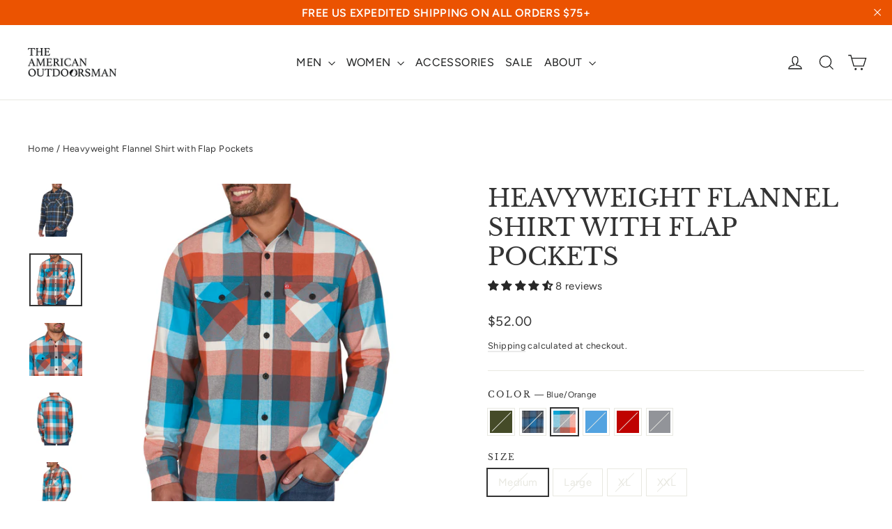

--- FILE ---
content_type: text/html; charset=utf-8
request_url: https://americanoutdoorsmangear.com/products/heavyweight-flannel-shirt-flap-pockets?variant=39437764591674
body_size: 63298
content:
<script type="text/javascript" async 
 src="https://static.klaviyo.com/onsite/js/klaviyo.js?company_id=VRqa7P"></script>

<!doctype html>
<html class="no-js" lang="en" dir="ltr">
<head>
<link rel='preconnect dns-prefetch' href='https://api.config-security.com/' crossorigin />
<link rel='preconnect dns-prefetch' href='https://conf.config-security.com/' crossorigin />
<link rel='preconnect dns-prefetch' href='https://whale.camera/' crossorigin />
<script>
/* >> TriplePixel :: start*/
window.TriplePixelData={TripleName:"the-american-outdoorsman-2.myshopify.com",ver:"2.11",plat:"SHOPIFY",isHeadless:false},function(W,H,A,L,E,_,B,N){function O(U,T,P,H,R){void 0===R&&(R=!1),H=new XMLHttpRequest,P?(H.open("POST",U,!0),H.setRequestHeader("Content-Type","application/json")):H.open("GET",U,!0),H.send(JSON.stringify(P||{})),H.onreadystatechange=function(){4===H.readyState&&200===H.status?(R=H.responseText,U.includes(".txt")?eval(R):P||(N[B]=R)):(299<H.status||H.status<200)&&T&&!R&&(R=!0,O(U,T-1,P))}}if(N=window,!N[H+"sn"]){N[H+"sn"]=1,L=function(){return Date.now().toString(36)+"_"+Math.random().toString(36)};try{A.setItem(H,1+(0|A.getItem(H)||0)),(E=JSON.parse(A.getItem(H+"U")||"[]")).push({u:location.href,r:document.referrer,t:Date.now(),id:L()}),A.setItem(H+"U",JSON.stringify(E))}catch(e){}var i,m,p;A.getItem('"!nC`')||(_=A,A=N,A[H]||(E=A[H]=function(t,e,a){return void 0===a&&(a=[]),"State"==t?E.s:(W=L(),(E._q=E._q||[]).push([W,t,e].concat(a)),W)},E.s="Installed",E._q=[],E.ch=W,B="configSecurityConfModel",N[B]=1,O("https://conf.config-security.com/model",5),i=L(),m=A[atob("c2NyZWVu")],_.setItem("di_pmt_wt",i),p={id:i,action:"profile",avatar:_.getItem("auth-security_rand_salt_"),time:m[atob("d2lkdGg=")]+":"+m[atob("aGVpZ2h0")],host:A.TriplePixelData.TripleName,plat:A.TriplePixelData.plat,url:window.location.href,ref:document.referrer,ver:A.TriplePixelData.ver},O("https://api.config-security.com/event",5,p),O("https://whale.camera/live/dot.txt",5)))}}("","TriplePixel",localStorage);
/* << TriplePixel :: end*/
</script>
<link rel='preconnect dns-prefetch' href='https://triplewhale-pixel.web.app/' crossorigin />

<link rel='preconnect dns-prefetch' href='https://triplewhale-pixel.web.app/' crossorigin />
<script>
/* >> TriplePixel :: start*/
window.TriplePixelData={TripleName:"the-american-outdoorsman-2.myshopify.com",ver:"1.9.0"},function(W,H,A,L,E,_,B,N){function O(U,T,P,H,R){void 0===R&&(R=!1),H=new XMLHttpRequest,P?(H.open("POST",U,!0),H.setRequestHeader("Content-Type","application/json")):H.open("GET",U,!0),H.send(JSON.stringify(P||{})),H.onreadystatechange=function(){4===H.readyState&&200===H.status?(R=H.responseText,U.includes(".txt")?eval(R):P||(N[B]=R)):(299<H.status||H.status<200)&&T&&!R&&(R=!0,O(U,T-1))}}if(N=window,!N[H+"sn"]){N[H+"sn"]=1;try{A.setItem(H,1+(0|A.getItem(H)||0)),(E=JSON.parse(A.getItem(H+"U")||"[]")).push(location.href),A.setItem(H+"U",JSON.stringify(E))}catch(e){}var i,m,p;A.getItem('"!nC`')||(_=A,A=N,A[H]||(L=function(){return Date.now().toString(36)+"_"+Math.random().toString(36)},E=A[H]=function(t,e){return"State"==t?E.s:(W=L(),(E._q=E._q||[]).push([W,t,e]),W)},E.s="Installed",E._q=[],E.ch=W,B="configSecurityConfModel",N[B]=1,O("//conf.config-security.com/model",5),i=L(),m=A[atob("c2NyZWVu")],_.setItem("di_pmt_wt",i),p={id:i,action:"profile",avatar:_.getItem("auth-security_rand_salt_"),time:m[atob("d2lkdGg=")]+":"+m[atob("aGVpZ2h0")],host:A.TriplePixelData.TripleName,url:window.location.href,ref:document.referrer,ver:window.TriplePixelData.ver},O("//api.config-security.com/",5,p),O("//triplewhale-pixel.web.app/dot1.9.txt",5)))}}("","TriplePixel",localStorage);
/* << TriplePixel :: end*/
</script>
  

  <link rel="stylesheet" href="https://size-charts-relentless.herokuapp.com/css/size-charts-relentless.css" />
<script>
var sizeChartsRelentless = window.sizeChartsRelentless || {};
sizeChartsRelentless.product = {"id":6655571427386,"title":"Heavyweight Flannel Shirt with Flap Pockets","handle":"heavyweight-flannel-shirt-flap-pockets","description":"\u003cul\u003e\n\u003cli\u003eHeavyweight 190GSM flannel, double brushed for extra softness and comfort.\u003c\/li\u003e\n\u003cli\u003eTwo buttoned flap, bias-cut chest pockets. \u003c\/li\u003e\n\u003cli\u003eDouble-rim buttons for a better feel in the cold or when wearing gloves.\u003c\/li\u003e\n\u003cli\u003eChambray lining on the inside-back neck and cuffs for greater durability\u003c\/li\u003e\n\u003c\/ul\u003e","published_at":"2021-09-24T00:45:38-04:00","created_at":"2021-09-24T00:45:38-04:00","vendor":"The American Outdoorsman","type":"Tops","tags":["Best Sellers","Button-Up","Fall\/Winter","Flannel","FW22","Long-Sleeve","Tops"],"price":5200,"price_min":5200,"price_max":5200,"available":false,"price_varies":false,"compare_at_price":null,"compare_at_price_min":0,"compare_at_price_max":0,"compare_at_price_varies":false,"variants":[{"id":39437764853818,"title":"Olive \/ Medium","option1":"Olive","option2":"Medium","option3":null,"sku":"ECOF1B2341-GR499-M","requires_shipping":true,"taxable":true,"featured_image":{"id":29378678030394,"product_id":6655571427386,"position":1,"created_at":"2024-01-31T11:51:50-05:00","updated_at":"2024-01-31T11:56:20-05:00","alt":null,"width":2000,"height":2000,"src":"\/\/americanoutdoorsmangear.com\/cdn\/shop\/files\/2341_Olive_Front.jpg?v=1706720180","variant_ids":[39437764853818,39437764886586,39437764919354,39437764952122]},"available":false,"name":"Heavyweight Flannel Shirt with Flap Pockets - Olive \/ Medium","public_title":"Olive \/ Medium","options":["Olive","Medium"],"price":5200,"weight":340,"compare_at_price":null,"inventory_quantity":0,"inventory_management":"shopify","inventory_policy":"deny","barcode":"796129700586","featured_media":{"alt":null,"id":21724236382266,"position":1,"preview_image":{"aspect_ratio":1.0,"height":2000,"width":2000,"src":"\/\/americanoutdoorsmangear.com\/cdn\/shop\/files\/2341_Olive_Front.jpg?v=1706720180"}},"requires_selling_plan":false,"selling_plan_allocations":[]},{"id":39437764886586,"title":"Olive \/ Large","option1":"Olive","option2":"Large","option3":null,"sku":"ECOF1B2341-GR499-L","requires_shipping":true,"taxable":true,"featured_image":{"id":29378678030394,"product_id":6655571427386,"position":1,"created_at":"2024-01-31T11:51:50-05:00","updated_at":"2024-01-31T11:56:20-05:00","alt":null,"width":2000,"height":2000,"src":"\/\/americanoutdoorsmangear.com\/cdn\/shop\/files\/2341_Olive_Front.jpg?v=1706720180","variant_ids":[39437764853818,39437764886586,39437764919354,39437764952122]},"available":false,"name":"Heavyweight Flannel Shirt with Flap Pockets - Olive \/ Large","public_title":"Olive \/ Large","options":["Olive","Large"],"price":5200,"weight":340,"compare_at_price":null,"inventory_quantity":0,"inventory_management":"shopify","inventory_policy":"deny","barcode":"796129700593","featured_media":{"alt":null,"id":21724236382266,"position":1,"preview_image":{"aspect_ratio":1.0,"height":2000,"width":2000,"src":"\/\/americanoutdoorsmangear.com\/cdn\/shop\/files\/2341_Olive_Front.jpg?v=1706720180"}},"requires_selling_plan":false,"selling_plan_allocations":[]},{"id":39437764919354,"title":"Olive \/ XL","option1":"Olive","option2":"XL","option3":null,"sku":"ECOF1B2341-GR499-XL","requires_shipping":true,"taxable":true,"featured_image":{"id":29378678030394,"product_id":6655571427386,"position":1,"created_at":"2024-01-31T11:51:50-05:00","updated_at":"2024-01-31T11:56:20-05:00","alt":null,"width":2000,"height":2000,"src":"\/\/americanoutdoorsmangear.com\/cdn\/shop\/files\/2341_Olive_Front.jpg?v=1706720180","variant_ids":[39437764853818,39437764886586,39437764919354,39437764952122]},"available":false,"name":"Heavyweight Flannel Shirt with Flap Pockets - Olive \/ XL","public_title":"Olive \/ XL","options":["Olive","XL"],"price":5200,"weight":340,"compare_at_price":null,"inventory_quantity":0,"inventory_management":"shopify","inventory_policy":"deny","barcode":"796129700609","featured_media":{"alt":null,"id":21724236382266,"position":1,"preview_image":{"aspect_ratio":1.0,"height":2000,"width":2000,"src":"\/\/americanoutdoorsmangear.com\/cdn\/shop\/files\/2341_Olive_Front.jpg?v=1706720180"}},"requires_selling_plan":false,"selling_plan_allocations":[]},{"id":39437764952122,"title":"Olive \/ XXL","option1":"Olive","option2":"XXL","option3":null,"sku":"ECOF1B2341-GR499-XXL","requires_shipping":true,"taxable":true,"featured_image":{"id":29378678030394,"product_id":6655571427386,"position":1,"created_at":"2024-01-31T11:51:50-05:00","updated_at":"2024-01-31T11:56:20-05:00","alt":null,"width":2000,"height":2000,"src":"\/\/americanoutdoorsmangear.com\/cdn\/shop\/files\/2341_Olive_Front.jpg?v=1706720180","variant_ids":[39437764853818,39437764886586,39437764919354,39437764952122]},"available":false,"name":"Heavyweight Flannel Shirt with Flap Pockets - Olive \/ XXL","public_title":"Olive \/ XXL","options":["Olive","XXL"],"price":5200,"weight":340,"compare_at_price":null,"inventory_quantity":0,"inventory_management":"shopify","inventory_policy":"deny","barcode":"796129700616","featured_media":{"alt":null,"id":21724236382266,"position":1,"preview_image":{"aspect_ratio":1.0,"height":2000,"width":2000,"src":"\/\/americanoutdoorsmangear.com\/cdn\/shop\/files\/2341_Olive_Front.jpg?v=1706720180"}},"requires_selling_plan":false,"selling_plan_allocations":[]},{"id":39437764460602,"title":"Blue\/Grey \/ Medium","option1":"Blue\/Grey","option2":"Medium","option3":null,"sku":"ECOF1B2341-BL799-M","requires_shipping":true,"taxable":true,"featured_image":{"id":29378677899322,"product_id":6655571427386,"position":5,"created_at":"2024-01-31T11:51:50-05:00","updated_at":"2024-01-31T11:56:20-05:00","alt":null,"width":2000,"height":2000,"src":"\/\/americanoutdoorsmangear.com\/cdn\/shop\/files\/2341_Blue-Grey_Front2.jpg?v=1706720180","variant_ids":[39437764460602,39437764493370,39437764526138,39437764558906]},"available":false,"name":"Heavyweight Flannel Shirt with Flap Pockets - Blue\/Grey \/ Medium","public_title":"Blue\/Grey \/ Medium","options":["Blue\/Grey","Medium"],"price":5200,"weight":340,"compare_at_price":null,"inventory_quantity":0,"inventory_management":"shopify","inventory_policy":"deny","barcode":"796129773092","featured_media":{"alt":null,"id":21724236775482,"position":5,"preview_image":{"aspect_ratio":1.0,"height":2000,"width":2000,"src":"\/\/americanoutdoorsmangear.com\/cdn\/shop\/files\/2341_Blue-Grey_Front2.jpg?v=1706720180"}},"requires_selling_plan":false,"selling_plan_allocations":[]},{"id":39437764493370,"title":"Blue\/Grey \/ Large","option1":"Blue\/Grey","option2":"Large","option3":null,"sku":"ECOF1B2341-BL799-L","requires_shipping":true,"taxable":true,"featured_image":{"id":29378677899322,"product_id":6655571427386,"position":5,"created_at":"2024-01-31T11:51:50-05:00","updated_at":"2024-01-31T11:56:20-05:00","alt":null,"width":2000,"height":2000,"src":"\/\/americanoutdoorsmangear.com\/cdn\/shop\/files\/2341_Blue-Grey_Front2.jpg?v=1706720180","variant_ids":[39437764460602,39437764493370,39437764526138,39437764558906]},"available":false,"name":"Heavyweight Flannel Shirt with Flap Pockets - Blue\/Grey \/ Large","public_title":"Blue\/Grey \/ Large","options":["Blue\/Grey","Large"],"price":5200,"weight":340,"compare_at_price":null,"inventory_quantity":0,"inventory_management":"shopify","inventory_policy":"deny","barcode":"796129700517","featured_media":{"alt":null,"id":21724236775482,"position":5,"preview_image":{"aspect_ratio":1.0,"height":2000,"width":2000,"src":"\/\/americanoutdoorsmangear.com\/cdn\/shop\/files\/2341_Blue-Grey_Front2.jpg?v=1706720180"}},"requires_selling_plan":false,"selling_plan_allocations":[]},{"id":39437764526138,"title":"Blue\/Grey \/ XL","option1":"Blue\/Grey","option2":"XL","option3":null,"sku":"ECOF1B2341-BL799-XL","requires_shipping":true,"taxable":true,"featured_image":{"id":29378677899322,"product_id":6655571427386,"position":5,"created_at":"2024-01-31T11:51:50-05:00","updated_at":"2024-01-31T11:56:20-05:00","alt":null,"width":2000,"height":2000,"src":"\/\/americanoutdoorsmangear.com\/cdn\/shop\/files\/2341_Blue-Grey_Front2.jpg?v=1706720180","variant_ids":[39437764460602,39437764493370,39437764526138,39437764558906]},"available":false,"name":"Heavyweight Flannel Shirt with Flap Pockets - Blue\/Grey \/ XL","public_title":"Blue\/Grey \/ XL","options":["Blue\/Grey","XL"],"price":5200,"weight":340,"compare_at_price":null,"inventory_quantity":0,"inventory_management":"shopify","inventory_policy":"deny","barcode":"796129700524","featured_media":{"alt":null,"id":21724236775482,"position":5,"preview_image":{"aspect_ratio":1.0,"height":2000,"width":2000,"src":"\/\/americanoutdoorsmangear.com\/cdn\/shop\/files\/2341_Blue-Grey_Front2.jpg?v=1706720180"}},"requires_selling_plan":false,"selling_plan_allocations":[]},{"id":39437764558906,"title":"Blue\/Grey \/ XXL","option1":"Blue\/Grey","option2":"XXL","option3":null,"sku":"ECOF1B2341-BL799-XXL","requires_shipping":true,"taxable":true,"featured_image":{"id":29378677899322,"product_id":6655571427386,"position":5,"created_at":"2024-01-31T11:51:50-05:00","updated_at":"2024-01-31T11:56:20-05:00","alt":null,"width":2000,"height":2000,"src":"\/\/americanoutdoorsmangear.com\/cdn\/shop\/files\/2341_Blue-Grey_Front2.jpg?v=1706720180","variant_ids":[39437764460602,39437764493370,39437764526138,39437764558906]},"available":false,"name":"Heavyweight Flannel Shirt with Flap Pockets - Blue\/Grey \/ XXL","public_title":"Blue\/Grey \/ XXL","options":["Blue\/Grey","XXL"],"price":5200,"weight":340,"compare_at_price":null,"inventory_quantity":0,"inventory_management":"shopify","inventory_policy":"deny","barcode":"796129700531","featured_media":{"alt":null,"id":21724236775482,"position":5,"preview_image":{"aspect_ratio":1.0,"height":2000,"width":2000,"src":"\/\/americanoutdoorsmangear.com\/cdn\/shop\/files\/2341_Blue-Grey_Front2.jpg?v=1706720180"}},"requires_selling_plan":false,"selling_plan_allocations":[]},{"id":39437764591674,"title":"Blue\/Orange \/ Medium","option1":"Blue\/Orange","option2":"Medium","option3":null,"sku":"ECOF1B2341-BL800-M","requires_shipping":true,"taxable":true,"featured_image":{"id":29378677735482,"product_id":6655571427386,"position":10,"created_at":"2024-01-31T11:51:50-05:00","updated_at":"2024-01-31T11:56:20-05:00","alt":null,"width":2000,"height":2000,"src":"\/\/americanoutdoorsmangear.com\/cdn\/shop\/files\/2341_Blue-Orange_Front.jpg?v=1706720180","variant_ids":[39437764591674,39437764624442,39437764657210,39437764689978]},"available":false,"name":"Heavyweight Flannel Shirt with Flap Pockets - Blue\/Orange \/ Medium","public_title":"Blue\/Orange \/ Medium","options":["Blue\/Orange","Medium"],"price":5200,"weight":340,"compare_at_price":null,"inventory_quantity":0,"inventory_management":"shopify","inventory_policy":"deny","barcode":"796129700623","featured_media":{"alt":null,"id":21724236644410,"position":10,"preview_image":{"aspect_ratio":1.0,"height":2000,"width":2000,"src":"\/\/americanoutdoorsmangear.com\/cdn\/shop\/files\/2341_Blue-Orange_Front.jpg?v=1706720180"}},"requires_selling_plan":false,"selling_plan_allocations":[]},{"id":39437764624442,"title":"Blue\/Orange \/ Large","option1":"Blue\/Orange","option2":"Large","option3":null,"sku":"ECOF1B2341-BL800-L","requires_shipping":true,"taxable":true,"featured_image":{"id":29378677735482,"product_id":6655571427386,"position":10,"created_at":"2024-01-31T11:51:50-05:00","updated_at":"2024-01-31T11:56:20-05:00","alt":null,"width":2000,"height":2000,"src":"\/\/americanoutdoorsmangear.com\/cdn\/shop\/files\/2341_Blue-Orange_Front.jpg?v=1706720180","variant_ids":[39437764591674,39437764624442,39437764657210,39437764689978]},"available":false,"name":"Heavyweight Flannel Shirt with Flap Pockets - Blue\/Orange \/ Large","public_title":"Blue\/Orange \/ Large","options":["Blue\/Orange","Large"],"price":5200,"weight":340,"compare_at_price":null,"inventory_quantity":0,"inventory_management":"shopify","inventory_policy":"deny","barcode":"796129700630","featured_media":{"alt":null,"id":21724236644410,"position":10,"preview_image":{"aspect_ratio":1.0,"height":2000,"width":2000,"src":"\/\/americanoutdoorsmangear.com\/cdn\/shop\/files\/2341_Blue-Orange_Front.jpg?v=1706720180"}},"requires_selling_plan":false,"selling_plan_allocations":[]},{"id":39437764657210,"title":"Blue\/Orange \/ XL","option1":"Blue\/Orange","option2":"XL","option3":null,"sku":"ECOF1B2341-BL800-XL","requires_shipping":true,"taxable":true,"featured_image":{"id":29378677735482,"product_id":6655571427386,"position":10,"created_at":"2024-01-31T11:51:50-05:00","updated_at":"2024-01-31T11:56:20-05:00","alt":null,"width":2000,"height":2000,"src":"\/\/americanoutdoorsmangear.com\/cdn\/shop\/files\/2341_Blue-Orange_Front.jpg?v=1706720180","variant_ids":[39437764591674,39437764624442,39437764657210,39437764689978]},"available":false,"name":"Heavyweight Flannel Shirt with Flap Pockets - Blue\/Orange \/ XL","public_title":"Blue\/Orange \/ XL","options":["Blue\/Orange","XL"],"price":5200,"weight":340,"compare_at_price":null,"inventory_quantity":0,"inventory_management":"shopify","inventory_policy":"deny","barcode":"796129700647","featured_media":{"alt":null,"id":21724236644410,"position":10,"preview_image":{"aspect_ratio":1.0,"height":2000,"width":2000,"src":"\/\/americanoutdoorsmangear.com\/cdn\/shop\/files\/2341_Blue-Orange_Front.jpg?v=1706720180"}},"requires_selling_plan":false,"selling_plan_allocations":[]},{"id":39437764689978,"title":"Blue\/Orange \/ XXL","option1":"Blue\/Orange","option2":"XXL","option3":null,"sku":"ECOF1B2341-BL800-XXL","requires_shipping":true,"taxable":true,"featured_image":{"id":29378677735482,"product_id":6655571427386,"position":10,"created_at":"2024-01-31T11:51:50-05:00","updated_at":"2024-01-31T11:56:20-05:00","alt":null,"width":2000,"height":2000,"src":"\/\/americanoutdoorsmangear.com\/cdn\/shop\/files\/2341_Blue-Orange_Front.jpg?v=1706720180","variant_ids":[39437764591674,39437764624442,39437764657210,39437764689978]},"available":false,"name":"Heavyweight Flannel Shirt with Flap Pockets - Blue\/Orange \/ XXL","public_title":"Blue\/Orange \/ XXL","options":["Blue\/Orange","XXL"],"price":5200,"weight":340,"compare_at_price":null,"inventory_quantity":0,"inventory_management":"shopify","inventory_policy":"deny","barcode":"796129700654","featured_media":{"alt":null,"id":21724236644410,"position":10,"preview_image":{"aspect_ratio":1.0,"height":2000,"width":2000,"src":"\/\/americanoutdoorsmangear.com\/cdn\/shop\/files\/2341_Blue-Orange_Front.jpg?v=1706720180"}},"requires_selling_plan":false,"selling_plan_allocations":[]},{"id":39720909307962,"title":"Blue \/ Medium","option1":"Blue","option2":"Medium","option3":null,"sku":"ECOF2B2341-PD233-M","requires_shipping":true,"taxable":true,"featured_image":{"id":28769118257210,"product_id":6655571427386,"position":14,"created_at":"2022-09-15T14:53:11-04:00","updated_at":"2024-01-31T11:56:20-05:00","alt":"Heavyweight Flannel Shirt with Patch and Flap Pockets - The American Outdoorsman ","width":2048,"height":2048,"src":"\/\/americanoutdoorsmangear.com\/cdn\/shop\/products\/2341-PD233-pin.jpg?v=1706720180","variant_ids":[39720909307962,39720910258234,39720910323770,39720910618682]},"available":false,"name":"Heavyweight Flannel Shirt with Flap Pockets - Blue \/ Medium","public_title":"Blue \/ Medium","options":["Blue","Medium"],"price":5200,"weight":340,"compare_at_price":null,"inventory_quantity":0,"inventory_management":"shopify","inventory_policy":"deny","barcode":"796129804529","featured_media":{"alt":"Heavyweight Flannel Shirt with Patch and Flap Pockets - The American Outdoorsman ","id":21075675119674,"position":14,"preview_image":{"aspect_ratio":1.0,"height":2048,"width":2048,"src":"\/\/americanoutdoorsmangear.com\/cdn\/shop\/products\/2341-PD233-pin.jpg?v=1706720180"}},"requires_selling_plan":false,"selling_plan_allocations":[]},{"id":39720910258234,"title":"Blue \/ Large","option1":"Blue","option2":"Large","option3":null,"sku":"ECOF2B2341-PD233-L","requires_shipping":true,"taxable":true,"featured_image":{"id":28769118257210,"product_id":6655571427386,"position":14,"created_at":"2022-09-15T14:53:11-04:00","updated_at":"2024-01-31T11:56:20-05:00","alt":"Heavyweight Flannel Shirt with Patch and Flap Pockets - The American Outdoorsman ","width":2048,"height":2048,"src":"\/\/americanoutdoorsmangear.com\/cdn\/shop\/products\/2341-PD233-pin.jpg?v=1706720180","variant_ids":[39720909307962,39720910258234,39720910323770,39720910618682]},"available":false,"name":"Heavyweight Flannel Shirt with Flap Pockets - Blue \/ Large","public_title":"Blue \/ Large","options":["Blue","Large"],"price":5200,"weight":340,"compare_at_price":null,"inventory_quantity":0,"inventory_management":"shopify","inventory_policy":"deny","barcode":"796129804536","featured_media":{"alt":"Heavyweight Flannel Shirt with Patch and Flap Pockets - The American Outdoorsman ","id":21075675119674,"position":14,"preview_image":{"aspect_ratio":1.0,"height":2048,"width":2048,"src":"\/\/americanoutdoorsmangear.com\/cdn\/shop\/products\/2341-PD233-pin.jpg?v=1706720180"}},"requires_selling_plan":false,"selling_plan_allocations":[]},{"id":39720910323770,"title":"Blue \/ XL","option1":"Blue","option2":"XL","option3":null,"sku":"ECOF2B2341-PD233-XL","requires_shipping":true,"taxable":true,"featured_image":{"id":28769118257210,"product_id":6655571427386,"position":14,"created_at":"2022-09-15T14:53:11-04:00","updated_at":"2024-01-31T11:56:20-05:00","alt":"Heavyweight Flannel Shirt with Patch and Flap Pockets - The American Outdoorsman ","width":2048,"height":2048,"src":"\/\/americanoutdoorsmangear.com\/cdn\/shop\/products\/2341-PD233-pin.jpg?v=1706720180","variant_ids":[39720909307962,39720910258234,39720910323770,39720910618682]},"available":false,"name":"Heavyweight Flannel Shirt with Flap Pockets - Blue \/ XL","public_title":"Blue \/ XL","options":["Blue","XL"],"price":5200,"weight":340,"compare_at_price":null,"inventory_quantity":0,"inventory_management":"shopify","inventory_policy":"deny","barcode":"796129804543","featured_media":{"alt":"Heavyweight Flannel Shirt with Patch and Flap Pockets - The American Outdoorsman ","id":21075675119674,"position":14,"preview_image":{"aspect_ratio":1.0,"height":2048,"width":2048,"src":"\/\/americanoutdoorsmangear.com\/cdn\/shop\/products\/2341-PD233-pin.jpg?v=1706720180"}},"requires_selling_plan":false,"selling_plan_allocations":[]},{"id":39720910618682,"title":"Blue \/ XXL","option1":"Blue","option2":"XXL","option3":null,"sku":"ECOF2B2341-PD233-XXL","requires_shipping":true,"taxable":true,"featured_image":{"id":28769118257210,"product_id":6655571427386,"position":14,"created_at":"2022-09-15T14:53:11-04:00","updated_at":"2024-01-31T11:56:20-05:00","alt":"Heavyweight Flannel Shirt with Patch and Flap Pockets - The American Outdoorsman ","width":2048,"height":2048,"src":"\/\/americanoutdoorsmangear.com\/cdn\/shop\/products\/2341-PD233-pin.jpg?v=1706720180","variant_ids":[39720909307962,39720910258234,39720910323770,39720910618682]},"available":false,"name":"Heavyweight Flannel Shirt with Flap Pockets - Blue \/ XXL","public_title":"Blue \/ XXL","options":["Blue","XXL"],"price":5200,"weight":340,"compare_at_price":null,"inventory_quantity":0,"inventory_management":"shopify","inventory_policy":"deny","barcode":"796129804550","featured_media":{"alt":"Heavyweight Flannel Shirt with Patch and Flap Pockets - The American Outdoorsman ","id":21075675119674,"position":14,"preview_image":{"aspect_ratio":1.0,"height":2048,"width":2048,"src":"\/\/americanoutdoorsmangear.com\/cdn\/shop\/products\/2341-PD233-pin.jpg?v=1706720180"}},"requires_selling_plan":false,"selling_plan_allocations":[]},{"id":39720910684218,"title":"Red \/ Medium","option1":"Red","option2":"Medium","option3":null,"sku":"ECOF2B2341-PD232-M","requires_shipping":true,"taxable":true,"featured_image":{"id":28769118224442,"product_id":6655571427386,"position":19,"created_at":"2022-09-15T14:53:11-04:00","updated_at":"2024-01-31T11:56:20-05:00","alt":"Heavyweight Flannel Shirt with Patch and Flap Pockets - The American Outdoorsman ","width":2048,"height":2048,"src":"\/\/americanoutdoorsmangear.com\/cdn\/shop\/products\/2341-PD232-pin.jpg?v=1706720180","variant_ids":[39720910684218,39720910782522,39720910815290,39720911044666]},"available":false,"name":"Heavyweight Flannel Shirt with Flap Pockets - Red \/ Medium","public_title":"Red \/ Medium","options":["Red","Medium"],"price":5200,"weight":340,"compare_at_price":null,"inventory_quantity":0,"inventory_management":"shopify","inventory_policy":"deny","barcode":"796129804482","featured_media":{"alt":"Heavyweight Flannel Shirt with Patch and Flap Pockets - The American Outdoorsman ","id":21075674923066,"position":19,"preview_image":{"aspect_ratio":1.0,"height":2048,"width":2048,"src":"\/\/americanoutdoorsmangear.com\/cdn\/shop\/products\/2341-PD232-pin.jpg?v=1706720180"}},"requires_selling_plan":false,"selling_plan_allocations":[]},{"id":39720910782522,"title":"Red \/ Large","option1":"Red","option2":"Large","option3":null,"sku":"ECOF2B2341-PD232-L","requires_shipping":true,"taxable":true,"featured_image":{"id":28769118224442,"product_id":6655571427386,"position":19,"created_at":"2022-09-15T14:53:11-04:00","updated_at":"2024-01-31T11:56:20-05:00","alt":"Heavyweight Flannel Shirt with Patch and Flap Pockets - The American Outdoorsman ","width":2048,"height":2048,"src":"\/\/americanoutdoorsmangear.com\/cdn\/shop\/products\/2341-PD232-pin.jpg?v=1706720180","variant_ids":[39720910684218,39720910782522,39720910815290,39720911044666]},"available":false,"name":"Heavyweight Flannel Shirt with Flap Pockets - Red \/ Large","public_title":"Red \/ Large","options":["Red","Large"],"price":5200,"weight":340,"compare_at_price":null,"inventory_quantity":0,"inventory_management":"shopify","inventory_policy":"deny","barcode":"796129804499","featured_media":{"alt":"Heavyweight Flannel Shirt with Patch and Flap Pockets - The American Outdoorsman ","id":21075674923066,"position":19,"preview_image":{"aspect_ratio":1.0,"height":2048,"width":2048,"src":"\/\/americanoutdoorsmangear.com\/cdn\/shop\/products\/2341-PD232-pin.jpg?v=1706720180"}},"requires_selling_plan":false,"selling_plan_allocations":[]},{"id":39720910815290,"title":"Red \/ XL","option1":"Red","option2":"XL","option3":null,"sku":"ECOF2B2341-PD232-XL","requires_shipping":true,"taxable":true,"featured_image":{"id":28769118224442,"product_id":6655571427386,"position":19,"created_at":"2022-09-15T14:53:11-04:00","updated_at":"2024-01-31T11:56:20-05:00","alt":"Heavyweight Flannel Shirt with Patch and Flap Pockets - The American Outdoorsman ","width":2048,"height":2048,"src":"\/\/americanoutdoorsmangear.com\/cdn\/shop\/products\/2341-PD232-pin.jpg?v=1706720180","variant_ids":[39720910684218,39720910782522,39720910815290,39720911044666]},"available":false,"name":"Heavyweight Flannel Shirt with Flap Pockets - Red \/ XL","public_title":"Red \/ XL","options":["Red","XL"],"price":5200,"weight":340,"compare_at_price":null,"inventory_quantity":0,"inventory_management":"shopify","inventory_policy":"deny","barcode":"796129804505","featured_media":{"alt":"Heavyweight Flannel Shirt with Patch and Flap Pockets - The American Outdoorsman ","id":21075674923066,"position":19,"preview_image":{"aspect_ratio":1.0,"height":2048,"width":2048,"src":"\/\/americanoutdoorsmangear.com\/cdn\/shop\/products\/2341-PD232-pin.jpg?v=1706720180"}},"requires_selling_plan":false,"selling_plan_allocations":[]},{"id":39720911044666,"title":"Red \/ XXL","option1":"Red","option2":"XXL","option3":null,"sku":"ECOF2B2341-PD232-XXL","requires_shipping":true,"taxable":true,"featured_image":{"id":28769118224442,"product_id":6655571427386,"position":19,"created_at":"2022-09-15T14:53:11-04:00","updated_at":"2024-01-31T11:56:20-05:00","alt":"Heavyweight Flannel Shirt with Patch and Flap Pockets - The American Outdoorsman ","width":2048,"height":2048,"src":"\/\/americanoutdoorsmangear.com\/cdn\/shop\/products\/2341-PD232-pin.jpg?v=1706720180","variant_ids":[39720910684218,39720910782522,39720910815290,39720911044666]},"available":false,"name":"Heavyweight Flannel Shirt with Flap Pockets - Red \/ XXL","public_title":"Red \/ XXL","options":["Red","XXL"],"price":5200,"weight":340,"compare_at_price":null,"inventory_quantity":0,"inventory_management":"shopify","inventory_policy":"deny","barcode":"796129804512","featured_media":{"alt":"Heavyweight Flannel Shirt with Patch and Flap Pockets - The American Outdoorsman ","id":21075674923066,"position":19,"preview_image":{"aspect_ratio":1.0,"height":2048,"width":2048,"src":"\/\/americanoutdoorsmangear.com\/cdn\/shop\/products\/2341-PD232-pin.jpg?v=1706720180"}},"requires_selling_plan":false,"selling_plan_allocations":[]},{"id":39437764722746,"title":"Grey \/ Medium","option1":"Grey","option2":"Medium","option3":null,"sku":"ECOF1B2341-GY580-M","requires_shipping":true,"taxable":true,"featured_image":{"id":29378678423610,"product_id":6655571427386,"position":25,"created_at":"2024-01-31T11:51:50-05:00","updated_at":"2024-01-31T11:56:20-05:00","alt":"Heavyweight Flannel Shirt with Patch and Flap Pockets - The American Outdoorsman ","width":2000,"height":2000,"src":"\/\/americanoutdoorsmangear.com\/cdn\/shop\/files\/2341_Grey_Front.jpg?v=1706720180","variant_ids":[39437764722746,39437764755514,39437764788282,39437764821050]},"available":false,"name":"Heavyweight Flannel Shirt with Flap Pockets - Grey \/ Medium","public_title":"Grey \/ Medium","options":["Grey","Medium"],"price":5200,"weight":340,"compare_at_price":null,"inventory_quantity":0,"inventory_management":"shopify","inventory_policy":"deny","barcode":"796129700548","featured_media":{"alt":"Heavyweight Flannel Shirt with Patch and Flap Pockets - The American Outdoorsman ","id":21724236513338,"position":25,"preview_image":{"aspect_ratio":1.0,"height":2000,"width":2000,"src":"\/\/americanoutdoorsmangear.com\/cdn\/shop\/files\/2341_Grey_Front.jpg?v=1706720180"}},"requires_selling_plan":false,"selling_plan_allocations":[]},{"id":39437764755514,"title":"Grey \/ Large","option1":"Grey","option2":"Large","option3":null,"sku":"ECOF1B2341-GY580-L","requires_shipping":true,"taxable":true,"featured_image":{"id":29378678423610,"product_id":6655571427386,"position":25,"created_at":"2024-01-31T11:51:50-05:00","updated_at":"2024-01-31T11:56:20-05:00","alt":"Heavyweight Flannel Shirt with Patch and Flap Pockets - The American Outdoorsman ","width":2000,"height":2000,"src":"\/\/americanoutdoorsmangear.com\/cdn\/shop\/files\/2341_Grey_Front.jpg?v=1706720180","variant_ids":[39437764722746,39437764755514,39437764788282,39437764821050]},"available":false,"name":"Heavyweight Flannel Shirt with Flap Pockets - Grey \/ Large","public_title":"Grey \/ Large","options":["Grey","Large"],"price":5200,"weight":340,"compare_at_price":null,"inventory_quantity":0,"inventory_management":"shopify","inventory_policy":"deny","barcode":"796129700555","featured_media":{"alt":"Heavyweight Flannel Shirt with Patch and Flap Pockets - The American Outdoorsman ","id":21724236513338,"position":25,"preview_image":{"aspect_ratio":1.0,"height":2000,"width":2000,"src":"\/\/americanoutdoorsmangear.com\/cdn\/shop\/files\/2341_Grey_Front.jpg?v=1706720180"}},"requires_selling_plan":false,"selling_plan_allocations":[]},{"id":39437764788282,"title":"Grey \/ XL","option1":"Grey","option2":"XL","option3":null,"sku":"ECOF1B2341-GY580-XL","requires_shipping":true,"taxable":true,"featured_image":{"id":29378678423610,"product_id":6655571427386,"position":25,"created_at":"2024-01-31T11:51:50-05:00","updated_at":"2024-01-31T11:56:20-05:00","alt":"Heavyweight Flannel Shirt with Patch and Flap Pockets - The American Outdoorsman ","width":2000,"height":2000,"src":"\/\/americanoutdoorsmangear.com\/cdn\/shop\/files\/2341_Grey_Front.jpg?v=1706720180","variant_ids":[39437764722746,39437764755514,39437764788282,39437764821050]},"available":false,"name":"Heavyweight Flannel Shirt with Flap Pockets - Grey \/ XL","public_title":"Grey \/ XL","options":["Grey","XL"],"price":5200,"weight":340,"compare_at_price":null,"inventory_quantity":0,"inventory_management":"shopify","inventory_policy":"deny","barcode":"796129700562","featured_media":{"alt":"Heavyweight Flannel Shirt with Patch and Flap Pockets - The American Outdoorsman ","id":21724236513338,"position":25,"preview_image":{"aspect_ratio":1.0,"height":2000,"width":2000,"src":"\/\/americanoutdoorsmangear.com\/cdn\/shop\/files\/2341_Grey_Front.jpg?v=1706720180"}},"requires_selling_plan":false,"selling_plan_allocations":[]},{"id":39437764821050,"title":"Grey \/ XXL","option1":"Grey","option2":"XXL","option3":null,"sku":"ECOF1B2341-GY580-XXL","requires_shipping":true,"taxable":true,"featured_image":{"id":29378678423610,"product_id":6655571427386,"position":25,"created_at":"2024-01-31T11:51:50-05:00","updated_at":"2024-01-31T11:56:20-05:00","alt":"Heavyweight Flannel Shirt with Patch and Flap Pockets - The American Outdoorsman ","width":2000,"height":2000,"src":"\/\/americanoutdoorsmangear.com\/cdn\/shop\/files\/2341_Grey_Front.jpg?v=1706720180","variant_ids":[39437764722746,39437764755514,39437764788282,39437764821050]},"available":false,"name":"Heavyweight Flannel Shirt with Flap Pockets - Grey \/ XXL","public_title":"Grey \/ XXL","options":["Grey","XXL"],"price":5200,"weight":340,"compare_at_price":null,"inventory_quantity":0,"inventory_management":"shopify","inventory_policy":"deny","barcode":"796129700579","featured_media":{"alt":"Heavyweight Flannel Shirt with Patch and Flap Pockets - The American Outdoorsman ","id":21724236513338,"position":25,"preview_image":{"aspect_ratio":1.0,"height":2000,"width":2000,"src":"\/\/americanoutdoorsmangear.com\/cdn\/shop\/files\/2341_Grey_Front.jpg?v=1706720180"}},"requires_selling_plan":false,"selling_plan_allocations":[]}],"images":["\/\/americanoutdoorsmangear.com\/cdn\/shop\/files\/2341_Olive_Front.jpg?v=1706720180","\/\/americanoutdoorsmangear.com\/cdn\/shop\/files\/2341_Olive_Detail.jpg?v=1706720180","\/\/americanoutdoorsmangear.com\/cdn\/shop\/files\/2341_Olive_Angle2.jpg?v=1706720180","\/\/americanoutdoorsmangear.com\/cdn\/shop\/files\/2341_Olive_Back.jpg?v=1706720180","\/\/americanoutdoorsmangear.com\/cdn\/shop\/files\/2341_Blue-Grey_Front2.jpg?v=1706720180","\/\/americanoutdoorsmangear.com\/cdn\/shop\/files\/2341_Blue-Grey_Detail.jpg?v=1706720180","\/\/americanoutdoorsmangear.com\/cdn\/shop\/files\/2341_Blue-Grey_Angle1.jpg?v=1706720180","\/\/americanoutdoorsmangear.com\/cdn\/shop\/files\/2341_Blue-Grey_Back.jpg?v=1706720180","\/\/americanoutdoorsmangear.com\/cdn\/shop\/files\/2341_Blue-Grey_Angle2.jpg?v=1706720180","\/\/americanoutdoorsmangear.com\/cdn\/shop\/files\/2341_Blue-Orange_Front.jpg?v=1706720180","\/\/americanoutdoorsmangear.com\/cdn\/shop\/files\/2341_Blue-Orange_Detail2.jpg?v=1706720180","\/\/americanoutdoorsmangear.com\/cdn\/shop\/files\/2341_Blue-Orange_Back.jpg?v=1706720180","\/\/americanoutdoorsmangear.com\/cdn\/shop\/files\/2341_Blue-Orange_Angle.jpg?v=1706720180","\/\/americanoutdoorsmangear.com\/cdn\/shop\/products\/2341-PD233-pin.jpg?v=1706720180","\/\/americanoutdoorsmangear.com\/cdn\/shop\/products\/2341-PD233_Blue_Detail.jpg?v=1706720180","\/\/americanoutdoorsmangear.com\/cdn\/shop\/products\/2341-PD233_Blue_Angle_Unbuttoned.jpg?v=1706720180","\/\/americanoutdoorsmangear.com\/cdn\/shop\/products\/2341-PD233_Blue_Front_Unbuttoned.jpg?v=1706720180","\/\/americanoutdoorsmangear.com\/cdn\/shop\/products\/2341-PD233_Blue_Back.jpg?v=1706720180","\/\/americanoutdoorsmangear.com\/cdn\/shop\/products\/2341-PD232-pin.jpg?v=1706720180","\/\/americanoutdoorsmangear.com\/cdn\/shop\/products\/2341-PD232_Red_Front_Detail_Buttoned.jpg?v=1706720180","\/\/americanoutdoorsmangear.com\/cdn\/shop\/products\/2341-PD232_Red_Angle_Buttoned.jpg?v=1706720180","\/\/americanoutdoorsmangear.com\/cdn\/shop\/products\/2341-PD232_Red_Front_Unbuttoned.jpg?v=1706720180","\/\/americanoutdoorsmangear.com\/cdn\/shop\/products\/2341-PD232_Red_AngleUnbuttoned2.jpg?v=1706720180","\/\/americanoutdoorsmangear.com\/cdn\/shop\/products\/2341-PD232_Red_Back.jpg?v=1706720180","\/\/americanoutdoorsmangear.com\/cdn\/shop\/files\/2341_Grey_Front.jpg?v=1706720180","\/\/americanoutdoorsmangear.com\/cdn\/shop\/files\/2341_Grey_Detail.jpg?v=1706720180","\/\/americanoutdoorsmangear.com\/cdn\/shop\/files\/2341_Grey_Back.jpg?v=1706720180","\/\/americanoutdoorsmangear.com\/cdn\/shop\/files\/2341_Grey_Angle.jpg?v=1706720004"],"featured_image":"\/\/americanoutdoorsmangear.com\/cdn\/shop\/files\/2341_Olive_Front.jpg?v=1706720180","options":["Color","Size"],"media":[{"alt":null,"id":21724236382266,"position":1,"preview_image":{"aspect_ratio":1.0,"height":2000,"width":2000,"src":"\/\/americanoutdoorsmangear.com\/cdn\/shop\/files\/2341_Olive_Front.jpg?v=1706720180"},"aspect_ratio":1.0,"height":2000,"media_type":"image","src":"\/\/americanoutdoorsmangear.com\/cdn\/shop\/files\/2341_Olive_Front.jpg?v=1706720180","width":2000},{"alt":null,"id":21724236415034,"position":2,"preview_image":{"aspect_ratio":1.0,"height":2000,"width":2000,"src":"\/\/americanoutdoorsmangear.com\/cdn\/shop\/files\/2341_Olive_Detail.jpg?v=1706720180"},"aspect_ratio":1.0,"height":2000,"media_type":"image","src":"\/\/americanoutdoorsmangear.com\/cdn\/shop\/files\/2341_Olive_Detail.jpg?v=1706720180","width":2000},{"alt":null,"id":21724236480570,"position":3,"preview_image":{"aspect_ratio":1.0,"height":2000,"width":2000,"src":"\/\/americanoutdoorsmangear.com\/cdn\/shop\/files\/2341_Olive_Angle2.jpg?v=1706720180"},"aspect_ratio":1.0,"height":2000,"media_type":"image","src":"\/\/americanoutdoorsmangear.com\/cdn\/shop\/files\/2341_Olive_Angle2.jpg?v=1706720180","width":2000},{"alt":null,"id":21724236447802,"position":4,"preview_image":{"aspect_ratio":1.0,"height":2000,"width":2000,"src":"\/\/americanoutdoorsmangear.com\/cdn\/shop\/files\/2341_Olive_Back.jpg?v=1706720180"},"aspect_ratio":1.0,"height":2000,"media_type":"image","src":"\/\/americanoutdoorsmangear.com\/cdn\/shop\/files\/2341_Olive_Back.jpg?v=1706720180","width":2000},{"alt":null,"id":21724236775482,"position":5,"preview_image":{"aspect_ratio":1.0,"height":2000,"width":2000,"src":"\/\/americanoutdoorsmangear.com\/cdn\/shop\/files\/2341_Blue-Grey_Front2.jpg?v=1706720180"},"aspect_ratio":1.0,"height":2000,"media_type":"image","src":"\/\/americanoutdoorsmangear.com\/cdn\/shop\/files\/2341_Blue-Grey_Front2.jpg?v=1706720180","width":2000},{"alt":null,"id":21724236808250,"position":6,"preview_image":{"aspect_ratio":1.0,"height":2000,"width":2000,"src":"\/\/americanoutdoorsmangear.com\/cdn\/shop\/files\/2341_Blue-Grey_Detail.jpg?v=1706720180"},"aspect_ratio":1.0,"height":2000,"media_type":"image","src":"\/\/americanoutdoorsmangear.com\/cdn\/shop\/files\/2341_Blue-Grey_Detail.jpg?v=1706720180","width":2000},{"alt":null,"id":21724236906554,"position":7,"preview_image":{"aspect_ratio":1.0,"height":2000,"width":2000,"src":"\/\/americanoutdoorsmangear.com\/cdn\/shop\/files\/2341_Blue-Grey_Angle1.jpg?v=1706720180"},"aspect_ratio":1.0,"height":2000,"media_type":"image","src":"\/\/americanoutdoorsmangear.com\/cdn\/shop\/files\/2341_Blue-Grey_Angle1.jpg?v=1706720180","width":2000},{"alt":null,"id":21724236841018,"position":8,"preview_image":{"aspect_ratio":1.0,"height":2001,"width":2000,"src":"\/\/americanoutdoorsmangear.com\/cdn\/shop\/files\/2341_Blue-Grey_Back.jpg?v=1706720180"},"aspect_ratio":1.0,"height":2001,"media_type":"image","src":"\/\/americanoutdoorsmangear.com\/cdn\/shop\/files\/2341_Blue-Grey_Back.jpg?v=1706720180","width":2000},{"alt":null,"id":21724236873786,"position":9,"preview_image":{"aspect_ratio":1.0,"height":2000,"width":2000,"src":"\/\/americanoutdoorsmangear.com\/cdn\/shop\/files\/2341_Blue-Grey_Angle2.jpg?v=1706720180"},"aspect_ratio":1.0,"height":2000,"media_type":"image","src":"\/\/americanoutdoorsmangear.com\/cdn\/shop\/files\/2341_Blue-Grey_Angle2.jpg?v=1706720180","width":2000},{"alt":null,"id":21724236644410,"position":10,"preview_image":{"aspect_ratio":1.0,"height":2000,"width":2000,"src":"\/\/americanoutdoorsmangear.com\/cdn\/shop\/files\/2341_Blue-Orange_Front.jpg?v=1706720180"},"aspect_ratio":1.0,"height":2000,"media_type":"image","src":"\/\/americanoutdoorsmangear.com\/cdn\/shop\/files\/2341_Blue-Orange_Front.jpg?v=1706720180","width":2000},{"alt":null,"id":21724236677178,"position":11,"preview_image":{"aspect_ratio":1.0,"height":2000,"width":2000,"src":"\/\/americanoutdoorsmangear.com\/cdn\/shop\/files\/2341_Blue-Orange_Detail2.jpg?v=1706720180"},"aspect_ratio":1.0,"height":2000,"media_type":"image","src":"\/\/americanoutdoorsmangear.com\/cdn\/shop\/files\/2341_Blue-Orange_Detail2.jpg?v=1706720180","width":2000},{"alt":null,"id":21724236709946,"position":12,"preview_image":{"aspect_ratio":1.0,"height":2000,"width":2000,"src":"\/\/americanoutdoorsmangear.com\/cdn\/shop\/files\/2341_Blue-Orange_Back.jpg?v=1706720180"},"aspect_ratio":1.0,"height":2000,"media_type":"image","src":"\/\/americanoutdoorsmangear.com\/cdn\/shop\/files\/2341_Blue-Orange_Back.jpg?v=1706720180","width":2000},{"alt":null,"id":21724236742714,"position":13,"preview_image":{"aspect_ratio":1.0,"height":2000,"width":2000,"src":"\/\/americanoutdoorsmangear.com\/cdn\/shop\/files\/2341_Blue-Orange_Angle.jpg?v=1706720180"},"aspect_ratio":1.0,"height":2000,"media_type":"image","src":"\/\/americanoutdoorsmangear.com\/cdn\/shop\/files\/2341_Blue-Orange_Angle.jpg?v=1706720180","width":2000},{"alt":"Heavyweight Flannel Shirt with Patch and Flap Pockets - The American Outdoorsman ","id":21075675119674,"position":14,"preview_image":{"aspect_ratio":1.0,"height":2048,"width":2048,"src":"\/\/americanoutdoorsmangear.com\/cdn\/shop\/products\/2341-PD233-pin.jpg?v=1706720180"},"aspect_ratio":1.0,"height":2048,"media_type":"image","src":"\/\/americanoutdoorsmangear.com\/cdn\/shop\/products\/2341-PD233-pin.jpg?v=1706720180","width":2048},{"alt":"Heavyweight Flannel Shirt with Patch and Flap Pockets - The American Outdoorsman ","id":21075675054138,"position":15,"preview_image":{"aspect_ratio":1.0,"height":2000,"width":2000,"src":"\/\/americanoutdoorsmangear.com\/cdn\/shop\/products\/2341-PD233_Blue_Detail.jpg?v=1706720180"},"aspect_ratio":1.0,"height":2000,"media_type":"image","src":"\/\/americanoutdoorsmangear.com\/cdn\/shop\/products\/2341-PD233_Blue_Detail.jpg?v=1706720180","width":2000},{"alt":"Heavyweight Flannel Shirt with Patch and Flap Pockets - The American Outdoorsman ","id":21075674955834,"position":16,"preview_image":{"aspect_ratio":1.0,"height":2000,"width":2000,"src":"\/\/americanoutdoorsmangear.com\/cdn\/shop\/products\/2341-PD233_Blue_Angle_Unbuttoned.jpg?v=1706720180"},"aspect_ratio":1.0,"height":2000,"media_type":"image","src":"\/\/americanoutdoorsmangear.com\/cdn\/shop\/products\/2341-PD233_Blue_Angle_Unbuttoned.jpg?v=1706720180","width":2000},{"alt":"Heavyweight Flannel Shirt with Patch and Flap Pockets - The American Outdoorsman ","id":21075675086906,"position":17,"preview_image":{"aspect_ratio":1.0,"height":2000,"width":2000,"src":"\/\/americanoutdoorsmangear.com\/cdn\/shop\/products\/2341-PD233_Blue_Front_Unbuttoned.jpg?v=1706720180"},"aspect_ratio":1.0,"height":2000,"media_type":"image","src":"\/\/americanoutdoorsmangear.com\/cdn\/shop\/products\/2341-PD233_Blue_Front_Unbuttoned.jpg?v=1706720180","width":2000},{"alt":"Heavyweight Flannel Shirt with Patch and Flap Pockets - The American Outdoorsman ","id":21075674988602,"position":18,"preview_image":{"aspect_ratio":1.0,"height":2001,"width":2000,"src":"\/\/americanoutdoorsmangear.com\/cdn\/shop\/products\/2341-PD233_Blue_Back.jpg?v=1706720180"},"aspect_ratio":1.0,"height":2001,"media_type":"image","src":"\/\/americanoutdoorsmangear.com\/cdn\/shop\/products\/2341-PD233_Blue_Back.jpg?v=1706720180","width":2000},{"alt":"Heavyweight Flannel Shirt with Patch and Flap Pockets - The American Outdoorsman ","id":21075674923066,"position":19,"preview_image":{"aspect_ratio":1.0,"height":2048,"width":2048,"src":"\/\/americanoutdoorsmangear.com\/cdn\/shop\/products\/2341-PD232-pin.jpg?v=1706720180"},"aspect_ratio":1.0,"height":2048,"media_type":"image","src":"\/\/americanoutdoorsmangear.com\/cdn\/shop\/products\/2341-PD232-pin.jpg?v=1706720180","width":2048},{"alt":"Heavyweight Flannel Shirt with Patch and Flap Pockets - The American Outdoorsman ","id":21075674824762,"position":20,"preview_image":{"aspect_ratio":1.0,"height":2000,"width":2000,"src":"\/\/americanoutdoorsmangear.com\/cdn\/shop\/products\/2341-PD232_Red_Front_Detail_Buttoned.jpg?v=1706720180"},"aspect_ratio":1.0,"height":2000,"media_type":"image","src":"\/\/americanoutdoorsmangear.com\/cdn\/shop\/products\/2341-PD232_Red_Front_Detail_Buttoned.jpg?v=1706720180","width":2000},{"alt":"Heavyweight Flannel Shirt with Patch and Flap Pockets - The American Outdoorsman ","id":21075674693690,"position":21,"preview_image":{"aspect_ratio":1.0,"height":2000,"width":2000,"src":"\/\/americanoutdoorsmangear.com\/cdn\/shop\/products\/2341-PD232_Red_Angle_Buttoned.jpg?v=1706720180"},"aspect_ratio":1.0,"height":2000,"media_type":"image","src":"\/\/americanoutdoorsmangear.com\/cdn\/shop\/products\/2341-PD232_Red_Angle_Buttoned.jpg?v=1706720180","width":2000},{"alt":"Heavyweight Flannel Shirt with Patch and Flap Pockets - The American Outdoorsman ","id":21075674857530,"position":22,"preview_image":{"aspect_ratio":1.0,"height":2000,"width":2000,"src":"\/\/americanoutdoorsmangear.com\/cdn\/shop\/products\/2341-PD232_Red_Front_Unbuttoned.jpg?v=1706720180"},"aspect_ratio":1.0,"height":2000,"media_type":"image","src":"\/\/americanoutdoorsmangear.com\/cdn\/shop\/products\/2341-PD232_Red_Front_Unbuttoned.jpg?v=1706720180","width":2000},{"alt":"Heavyweight Flannel Shirt with Patch and Flap Pockets - The American Outdoorsman ","id":21075674726458,"position":23,"preview_image":{"aspect_ratio":1.0,"height":2000,"width":2000,"src":"\/\/americanoutdoorsmangear.com\/cdn\/shop\/products\/2341-PD232_Red_AngleUnbuttoned2.jpg?v=1706720180"},"aspect_ratio":1.0,"height":2000,"media_type":"image","src":"\/\/americanoutdoorsmangear.com\/cdn\/shop\/products\/2341-PD232_Red_AngleUnbuttoned2.jpg?v=1706720180","width":2000},{"alt":"Heavyweight Flannel Shirt with Patch and Flap Pockets - The American Outdoorsman ","id":21075674759226,"position":24,"preview_image":{"aspect_ratio":1.0,"height":2000,"width":2000,"src":"\/\/americanoutdoorsmangear.com\/cdn\/shop\/products\/2341-PD232_Red_Back.jpg?v=1706720180"},"aspect_ratio":1.0,"height":2000,"media_type":"image","src":"\/\/americanoutdoorsmangear.com\/cdn\/shop\/products\/2341-PD232_Red_Back.jpg?v=1706720180","width":2000},{"alt":"Heavyweight Flannel Shirt with Patch and Flap Pockets - The American Outdoorsman ","id":21724236513338,"position":25,"preview_image":{"aspect_ratio":1.0,"height":2000,"width":2000,"src":"\/\/americanoutdoorsmangear.com\/cdn\/shop\/files\/2341_Grey_Front.jpg?v=1706720180"},"aspect_ratio":1.0,"height":2000,"media_type":"image","src":"\/\/americanoutdoorsmangear.com\/cdn\/shop\/files\/2341_Grey_Front.jpg?v=1706720180","width":2000},{"alt":null,"id":21724236546106,"position":26,"preview_image":{"aspect_ratio":1.0,"height":2000,"width":2000,"src":"\/\/americanoutdoorsmangear.com\/cdn\/shop\/files\/2341_Grey_Detail.jpg?v=1706720180"},"aspect_ratio":1.0,"height":2000,"media_type":"image","src":"\/\/americanoutdoorsmangear.com\/cdn\/shop\/files\/2341_Grey_Detail.jpg?v=1706720180","width":2000},{"alt":null,"id":21724236578874,"position":27,"preview_image":{"aspect_ratio":1.0,"height":2000,"width":2000,"src":"\/\/americanoutdoorsmangear.com\/cdn\/shop\/files\/2341_Grey_Back.jpg?v=1706720180"},"aspect_ratio":1.0,"height":2000,"media_type":"image","src":"\/\/americanoutdoorsmangear.com\/cdn\/shop\/files\/2341_Grey_Back.jpg?v=1706720180","width":2000},{"alt":null,"id":21724236611642,"position":28,"preview_image":{"aspect_ratio":1.0,"height":2000,"width":2000,"src":"\/\/americanoutdoorsmangear.com\/cdn\/shop\/files\/2341_Grey_Angle.jpg?v=1706720004"},"aspect_ratio":1.0,"height":2000,"media_type":"image","src":"\/\/americanoutdoorsmangear.com\/cdn\/shop\/files\/2341_Grey_Angle.jpg?v=1706720004","width":2000}],"requires_selling_plan":false,"selling_plan_groups":[],"content":"\u003cul\u003e\n\u003cli\u003eHeavyweight 190GSM flannel, double brushed for extra softness and comfort.\u003c\/li\u003e\n\u003cli\u003eTwo buttoned flap, bias-cut chest pockets. \u003c\/li\u003e\n\u003cli\u003eDouble-rim buttons for a better feel in the cold or when wearing gloves.\u003c\/li\u003e\n\u003cli\u003eChambray lining on the inside-back neck and cuffs for greater durability\u003c\/li\u003e\n\u003c\/ul\u003e"};
sizeChartsRelentless.productCollections = [{"id":166898335802,"handle":"winter-collection","title":"Cool Weather","updated_at":"2026-01-31T07:03:54-05:00","body_html":"","published_at":"2020-12-01T09:58:10-05:00","sort_order":"created-desc","template_suffix":"no-top-nav","disjunctive":true,"rules":[{"column":"tag","relation":"equals","condition":"Fall\/Winter"},{"column":"title","relation":"contains","condition":"FLANNEL"},{"column":"title","relation":"contains","condition":"JACKET"},{"column":"title","relation":"contains","condition":"VEST"},{"column":"title","relation":"contains","condition":"WAFFLE"},{"column":"title","relation":"contains","condition":"SHERPA"},{"column":"title","relation":"contains","condition":"Bonded"}],"published_scope":"web","image":{"created_at":"2021-10-13T13:22:12-04:00","alt":"Cool Weather | The American Outdoorsman","width":1000,"height":667,"src":"\/\/americanoutdoorsmangear.com\/cdn\/shop\/collections\/cool-weather-890896.jpg?v=1634145733"}},{"id":262296010810,"handle":"flannels","title":"Flannels","updated_at":"2026-01-30T07:04:47-05:00","body_html":"","published_at":"2022-01-12T10:43:54-05:00","sort_order":"manual","template_suffix":"variants_as_products","disjunctive":false,"rules":[{"column":"title","relation":"contains","condition":"Flannel"}],"published_scope":"web","image":{"created_at":"2022-01-12T10:43:52-05:00","alt":null,"width":1600,"height":1067,"src":"\/\/americanoutdoorsmangear.com\/cdn\/shop\/collections\/A1B03371_web.jpg?v=1642002233"}},{"id":263037780026,"handle":"hiking-adventure","updated_at":"2026-01-31T07:03:54-05:00","published_at":"2022-05-31T12:39:45-04:00","sort_order":"manual","template_suffix":"","published_scope":"web","title":"Hiking \u0026 Adventure","body_html":"","image":{"created_at":"2022-05-31T12:39:44-04:00","alt":null,"width":3000,"height":3000,"src":"\/\/americanoutdoorsmangear.com\/cdn\/shop\/collections\/AO-ShortSleeve-217.jpg?v=1654015185"}},{"id":281694306362,"handle":"mens-fall-winter","title":"Men's Fall\/Winter","updated_at":"2026-01-31T07:03:54-05:00","body_html":"","published_at":"2025-10-07T11:26:31-04:00","sort_order":"best-selling","template_suffix":"","disjunctive":false,"rules":[{"column":"title","relation":"not_contains","condition":"WOMEN"},{"column":"tag","relation":"equals","condition":"Fall\/Winter"}],"published_scope":"web"},{"id":264870461498,"handle":"mens-under-100","title":"Men's Under $100","updated_at":"2026-01-31T07:03:54-05:00","body_html":"","published_at":"2022-11-30T09:45:26-05:00","sort_order":"best-selling","template_suffix":"","disjunctive":false,"rules":[{"column":"variant_price","relation":"less_than","condition":"100"},{"column":"title","relation":"not_contains","condition":"Women's"}],"published_scope":"web"},{"id":268634652730,"handle":"thanksgiving-week-exclusive-deals-tuesday","updated_at":"2026-01-31T07:03:54-05:00","published_at":"2023-11-21T00:00:01-05:00","sort_order":"best-selling","template_suffix":"variants_as_products","published_scope":"web","title":"Thanksgiving Week Exclusive Deals - Tuesday","body_html":""},{"id":283039596602,"handle":"gifts-40-to-60","title":"Wow-Worthy - Gifts $40-$60","updated_at":"2026-01-31T07:03:54-05:00","body_html":"\u003cp\u003eMake a lasting impression with our \u003cstrong\u003eWow-Worthy\u003c\/strong\u003e collection. These premium outdoor essentials strike the perfect balance between quality and value, featuring our best-selling flannels, versatile outerwear, and performance gear that any outdoor enthusiast will appreciate.\u003c\/p\u003e\u003cp\u003e\u003cstrong\u003eWhy they'll love it:\u003c\/strong\u003e\u003c\/p\u003e\u003cul\u003e\n\u003cli\u003ePremium materials and construction\u003c\/li\u003e\n\u003cli\u003eVersatile pieces for any adventure\u003c\/li\u003e\n\u003cli\u003eBest-selling favorites and customer top picks\u003c\/li\u003e\n\u003cli\u003eGifts that show you really thought about it\u003c\/li\u003e\n\u003c\/ul\u003e","published_at":"2025-12-10T14:04:50-05:00","sort_order":"best-selling","template_suffix":"","disjunctive":false,"rules":[{"column":"variant_price","relation":"greater_than","condition":"39.99"},{"column":"variant_price","relation":"less_than","condition":"60.01"}],"published_scope":"web"}];
sizeChartsRelentless.metafield = [{"id":"2","title":"Men's Size Chart","descriptionTop":"<p style=\"text-align: center;\">Standard body measurements below. Looking for exact measurements for a specific item?&nbsp;</p><p style=\"text-align: center;\"><a href=\"mailto:support@americanoutdoorsmangear.com\" target=\"_blank\">Send us an email</a>&nbsp;and we will gladly get back to you.</p>","values":[["SIZE","CHEST","WAIST","HIP"],["S","34 - 36\"","28 - 30\"","34 - 36\""],["M","38 - 40\"","32 - 34\"","38 - 40\""],["L","42 - 44\"","36 - 38\"","42 - 44\""],["XL","46 - 48\"","40 - 42\"","46 - 48\""],["XXL","50 - 52\"","44 - 46\"","50 - 52\""]],"descriptionBottom":"<p><img src=\"https://cdn.shopify.com/s/files/1/1692/1581/files/dfsdfdfsdfsdfdsfdsfd_Page_1_83b01e81-d52f-4d3d-8141-91bd54775235_1080x.png?v=1614303572\" alt=\"\" width=\"1080\" height=\"1088\" /></p>","conditionsOperator":"products-matching-any-condition-below","conditions":[{"id":"4541539975226","type":"product","operator":"is-equal-to","title":"Classic Short Sleeve Dobby Yard Dyed Guide Shirt"},{"id":"6793347137594","type":"product","operator":"is-equal-to","title":"Convertible Trail Pants"},{"id":"6900370341946","type":"product","operator":"is-equal-to","title":"Cotton Ripstop Hooded Work Jacket"},{"id":"2385335255098","type":"product","operator":"is-equal-to","title":"Deer Creek Plaid Guide Shirt"},{"id":"4652805390394","type":"product","operator":"is-equal-to","title":"Fleece Lined Washed Canvas Shirt Jacket"},{"id":"4313684049978","type":"product","operator":"is-equal-to","title":"Fleece Lounge Pants"},{"id":"10812616146","type":"product","operator":"is-equal-to","title":"Green River Long Sleeve Quick Dry Fishing Guide Shirt"},{"id":"2112166166586","type":"product","operator":"is-equal-to","title":"Grizzly Sherpa Full-Zip Sweater Jacket"},{"id":"4398430486586","type":"product","operator":"is-equal-to","title":"Hatteras Fishing Shirt"},{"id":"4398408728634","type":"product","operator":"is-equal-to","title":"Heather Ripstop Short Sleeve Guide Shirt"},{"id":"6647292133434","type":"product","operator":"is-equal-to","title":"Heavyweight Flannel Shirt"},{"id":"6655571427386","type":"product","operator":"is-equal-to","title":"Heavyweight Flannel Shirt with Patch and Flap Pockets"},{"id":"4398413971514","type":"product","operator":"is-equal-to","title":"Henley Short Sleeve Shirt"},{"id":"2394132742202","type":"product","operator":"is-equal-to","title":"Hiking Shorts with Built-In Belt & Bottle Opener Belt Buckle"},{"id":"2385263558714","type":"product","operator":"is-equal-to","title":"Indian River Fishing Shirt"},{"id":"6759046119482","type":"product","operator":"is-equal-to","title":"Long Sleeve All-Over Print Sun Tee"},{"id":"6759048970298","type":"product","operator":"is-equal-to","title":"Long Sleeve Cationic Sun Tee"},{"id":"4398420066362","type":"product","operator":"is-equal-to","title":"Long Sleeve Graphic Sun Tee"},{"id":"6764081020986","type":"product","operator":"is-equal-to","title":"Long Sleeve Sun Hoodie"},{"id":"4299200659514","type":"product","operator":"is-equal-to","title":"Long Sleeve Waffle Thermal Crewneck"},{"id":"6920566865978","type":"product","operator":"is-equal-to","title":"Long-Sleeve Stretch Twill Work Shirt"},{"id":"4313869385786","type":"product","operator":"is-equal-to","title":"Marksman Sherpa Lined Twill Shirt Jacket"},{"id":"6653678157882","type":"product","operator":"is-equal-to","title":"Midweight Flannel Shirt"},{"id":"10812615570","type":"product","operator":"is-equal-to","title":"Montauk Surf Casting Fleece Pullover"},{"id":"557599752250","type":"product","operator":"is-equal-to","title":"Pelican Shoal Fishing Shirt"},{"id":"6793347825722","type":"product","operator":"is-equal-to","title":"Performance Stretch Ripstop Drawstring Pants"},{"id":"6793346449466","type":"product","operator":"is-equal-to","title":"Performance Stretch Ripstop Shorts"},{"id":"2385377525818","type":"product","operator":"is-equal-to","title":"Pine Island Fishing Shirt"},{"id":"4318383767610","type":"product","operator":"is-equal-to","title":"Polar Fleece-Lined Flannel Shirt Jacket"},{"id":"6759045693498","type":"product","operator":"is-equal-to","title":"Poly Grid Short Sleeve Fishing Shirt"},{"id":"6647292231738","type":"product","operator":"is-equal-to","title":"Polyfil Vest with Sherpa Lined Collar"},{"id":"4312633573434","type":"product","operator":"is-equal-to","title":"Polyfill Tactical Vest"},{"id":"4398415839290","type":"product","operator":"is-equal-to","title":"Raglan Long Sleeve Sun Tee"},{"id":"4312530157626","type":"product","operator":"is-equal-to","title":"Realtree Xtra Camo Full Zip Fleece"},{"id":"4311843405882","type":"product","operator":"is-equal-to","title":"Realtree Xtra Camo Long Sleeve Crew"},{"id":"4312483397690","type":"product","operator":"is-equal-to","title":"Realtree Xtra Camo Quarter Zip Fleece"},{"id":"4312645763130","type":"product","operator":"is-equal-to","title":"Reversible Polyfill Vest"},{"id":"6900318240826","type":"product","operator":"is-equal-to","title":"Sherpa Bonded Polar Fleece Full-Zip Jacket"},{"id":"6903298981946","type":"product","operator":"is-equal-to","title":"Sherpa Lined Corduroy Trucker Jacket"},{"id":"4568962695226","type":"product","operator":"is-equal-to","title":"Sherpa Lined Hoodie"},{"id":"6647292297274","type":"product","operator":"is-equal-to","title":"Sherpa Lined Twill Shirt Jacket with Corduroy Collar"},{"id":"6794119348282","type":"product","operator":"is-equal-to","title":"Short Sleeve All-Over Print Sun Tee"},{"id":"6794119249978","type":"product","operator":"is-equal-to","title":"Short Sleeve Graphic Sun Tee"},{"id":"6793344057402","type":"product","operator":"is-equal-to","title":"Short Sleeve Graphic Tee"},{"id":"6798537752634","type":"product","operator":"is-equal-to","title":"Snapback Trucker Hat"},{"id":"4570323910714","type":"product","operator":"is-equal-to","title":"Solid Canvas Shirt Jacket with Printed Polar Fleece Lining"},{"id":"6653673734202","type":"product","operator":"is-equal-to","title":"Solid Sherpa Lined Trucker Jacket"},{"id":"4568962760762","type":"product","operator":"is-equal-to","title":"Solid Sherpa Lined Twill Vest"},{"id":"4398411677754","type":"product","operator":"is-equal-to","title":"Stripe Short Sleeve Guide Shirt"},{"id":"6793346809914","type":"product","operator":"is-equal-to","title":"Switchback Hiking Shorts"},{"id":"10812616210","type":"product","operator":"is-equal-to","title":"Tactical Shooting Shirt"},{"id":"11041177618","type":"product","operator":"is-equal-to","title":"Ultra Light Down-Blend Shirt Jacket"},{"id":"6719051431994","type":"product","operator":"is-equal-to","title":"Waffle Henley Long Sleeve Shirt"},{"id":"6676734541882","type":"product","operator":"is-equal-to","title":"Waffle Henley Thermal With Pocket"},{"id":"2112265683002","type":"product","operator":"is-equal-to","title":"Water Repellant Full Zip Fleece Vest"},{"id":"4314279084090","type":"product","operator":"is-equal-to","title":"Water Repellent Bonded Fleece Full Zip Vest"},{"id":"4413314138170","type":"product","operator":"is-equal-to","title":"Water Repellent Hooded Vest"},{"id":"4398418526266","type":"product","operator":"is-equal-to","title":"Water Repellent Stretch Nylon Shorts"},{"id":"6675423166522","type":"product","operator":"is-equal-to","title":"Western Plaid Midweight Flannel"},{"id":"10812615442","type":"product","operator":"is-equal-to","title":"Yellowstone Sherpa Camp Fleece"},{"type":"product","title":"2-Pack Rugged Outdoor Workwear Pocket Tee","id":"6793340583994"},{"type":"product","title":"Blackfoot River Long Sleeve Fishing Shirt","id":"6660672389178"},{"type":"product","title":"Blackfoot River Short Sleeve Fishing Shirt","id":"4550924337210"},{"type":"product","title":"Cotton Ripstop Hooded Work Jacket","id":"6900370341946"},{"type":"product","title":"Cozy Cabin Lounge Pants","id":"7339290460218"},{"type":"product","title":"Double Fleece Shirt Jacket","id":"6647292198970"},{"type":"product","title":"Faux Sheepskin Lined Corduroy Trucker Jacket","id":"6903298981946"},{"type":"product","title":"Featherweight Guide Shirt","id":"7397880430650"},{"type":"product","title":"Flannel Shirt Jacket with Sherpa Fleece Lining & Collar","id":"4568962727994"},{"type":"product","title":"Fleece Bonded Canvas Work Pants with Herringbone Trim","id":"6701059506234"},{"type":"product","title":"Fleece Lined Canvas Overalls","id":"7339308810298"},{"type":"product","title":"Freedom Stretch Fleece Lined Pants","id":"7339308744762"},{"type":"product","title":"Freedom Stretch Pants","id":"7339308711994"},{"type":"product","title":"Freedom Stretch Shorts","id":"7402829643834"},{"type":"product","title":"Gradient Stripe Short Sleeve Guide Shirt","id":"7211503157306"},{"type":"product","title":"Green River Long Sleeve Quick Dry Fishing Guide Shirt","id":"10812616146"},{"type":"product","title":"Grid Fleece-Bonded Canvas Pieced Work Pants","id":"6920600551482"},{"type":"product","title":"Heavyweight Flannel Shirt with Flap Pockets","id":"6655571427386"},{"type":"product","title":"Indian River Fishing Shirt","id":"2385263558714"},{"type":"product","title":"Latitude Short Sleeve Sun Tee","id":"6794119348282"},{"type":"product","title":"Latitude Sun Hoodie","id":"6764081020986"},{"type":"product","title":"Latitude Sun Tee","id":"6759046119482"},{"type":"product","title":"Long Sleeve Cationic Sun Tee","id":"6759048970298"},{"type":"product","title":"Long-Sleeve Stretch Twill Work Shirt","id":"6920566865978"},{"type":"product","title":"Marksman Sherpa Lined Twill Shirt Jacket","id":"4313869385786"},{"type":"product","title":"Midweight Flannel Shirt","id":"6653678157882"},{"type":"product","title":"Poly Grid Ripstop Guide Shirt","id":"7450321616954"},{"type":"product","title":"Poly Grid Ultralight Short Sleeve Fishing Shirt","id":"6759045693498"},{"type":"product","title":"Polyfill Insulated Vest","id":"4312633573434"},{"type":"product","title":"Printed Summer Guide Shirt","id":"7211503124538"},{"type":"product","title":"Sherpa Bonded Polar Fleece Full-Zip Jacket","id":"6900318240826"},{"type":"product","title":"Sherpa Lined Twill Shirt Jacket with Corduroy Collar","id":"6647292297274"},{"type":"product","title":"Sherpa Lined Waffle Knit Quarter-Zip Pullover","id":"6900348616762"},{"type":"product","title":"Short Sleeve Graphic Sun Tee","id":"6794119249978"},{"type":"product","title":"Short Sleeve Graphic Tee","id":"6793344057402"},{"type":"product","title":"Solid Canvas Shirt Jacket with Printed Polar Fleece Lining","id":"4570323910714"},{"type":"product","title":"Solid Sherpa Lined Trucker Jacket","id":"6653673734202"},{"type":"product","title":"Solid Sherpa Lined Twill Vest","id":"4568962760762"},{"type":"product","title":"Tactical Recoil Patch Shirt","id":"10812616210"},{"type":"product","title":"The Legendary Shirt","id":"7339308646458"},{"type":"product","title":"Ultra Heavyweight Flannel Shirt","id":"7450321584186"},{"type":"product","title":"Waffle Henley Long Sleeve Shirt","id":"6719051431994"},{"type":"product","title":"Waffle Knit Thermal Crewneck Shirt","id":"4299200659514"},{"type":"product","title":"Waffle Knit Thermal Henley With Pocket","id":"6676734541882"}],"buttonPlacement":"use-global","parentSizeChart":"[object Object]","target":"_blank"},{"id":"1","title":"Women's Size Chart","descriptionTop":"<p style=\"text-align: center; \">Standard body measurements below. Looking for exact measurements for a specific item?&nbsp;</p><p style=\"text-align: center; \"><a href=\"mailto:support@americanoutdoorsmangear.com\" target=\"_blank\">Send us an email</a>&nbsp;and we will gladly get back to you.</p>","values":[["SIZE","BUST (IN)","WAIST (IN)","LOWER HIP (IN)","INSEAM (IN)"],["XS","32.5 - 33.5\"","24 - 25\" ","34.5 - 35.5\"","28 - 28.5\""],["S","34.5 - 35.5\"","26 - 27\"","36.5 - 37.5\"","29 - 29.5\""],["M","36.5 - 38\"","28.5 - 30\"","38.5 - 40\"","30.5 - 31\""],["L","39.5 - 41\" ","31.5 - 33\"","41.5 - 43\"","31.75 - 32.5\""],["XL","42.5 - 44.5\"","34.5 - 36.5\"","44.5 - 46.5\"","33.25 - 34\""]],"descriptionBottom":"<p><img src=\"https://cdn.shopify.com/s/files/1/1692/1581/files/SIZE-CHART_6cd52961-47b1-43f6-ba3a-7b54adabe05f.jpg?v=1665600252\" alt=\"\" width=\"1080\" height=\"1088\" /></p>","conditionsOperator":"products-matching-any-condition-below","conditions":[{"id":"263027458106","type":"collection","operator":"is-equal-to","title":"Women"},{"id":"264283258938","type":"collection","operator":"is-equal-to","title":"Women's Long Sleeve"},{"id":"264282865722","type":"collection","operator":"is-equal-to","title":"Women's Outerwear"},{"id":"264282931258","type":"collection","operator":"is-equal-to","title":"Women's Pants"},{"id":"264282898490","type":"collection","operator":"is-equal-to","title":"Women's Shorts"},{"id":"263027523642","type":"collection","operator":"is-equal-to","title":"Women’s Bottoms"},{"id":"263027490874","type":"collection","operator":"is-equal-to","title":"Women’s Tops"}],"buttonPlacement":"use-global","parentSizeChart":"[object Object]"}];

</script>

 
  
<!-- Global site tag (gtag.js) - Google Analytics -->
<script async src="https://www.googletagmanager.com/gtag/js?id=G-RH89JQV1J0"></script>
<script>
  window.dataLayer = window.dataLayer || [];
  function gtag(){dataLayer.push(arguments);}
  gtag('js', new Date());
 
  gtag('config', 'G-RH89JQV1J0');
</script>
  
  
  <meta charset="utf-8">
  <meta http-equiv="X-UA-Compatible" content="IE=edge,chrome=1">
  <meta name="viewport" content="width=device-width,initial-scale=1">
  <meta name="theme-color" content="#111111">
  <link rel="canonical" href="https://americanoutdoorsmangear.com/products/heavyweight-flannel-shirt-flap-pockets">
  <link rel="preconnect" href="https://cdn.shopify.com" crossorigin>
  <link rel="preconnect" href="https://fonts.shopifycdn.com" crossorigin>
  <link rel="dns-prefetch" href="https://productreviews.shopifycdn.com">
  <link rel="dns-prefetch" href="https://ajax.googleapis.com">
  <link rel="dns-prefetch" href="https://maps.googleapis.com">
  <link rel="dns-prefetch" href="https://maps.gstatic.com">

   <meta name="google-site-verification" content="fNChrwBd_1SR1-LnIuxKuUupstnilgxpzk7qa4kKurk" /><link rel="shortcut icon" href="//americanoutdoorsmangear.com/cdn/shop/files/AO-favicon_32x32.png?v=1626272822" type="image/png" /><title>Heavyweight Flannel Shirt with Flap Pockets
&ndash; The American Outdoorsman
</title>
<meta name="description" content="Heavyweight 190GSM flannel, double brushed for extra softness and comfort. Two buttoned flap, bias-cut chest pockets.  Double-rim buttons for a better feel in the cold or when wearing gloves. Chambray lining on the inside-back neck and cuffs for greater durability"><meta property="og:site_name" content="The American Outdoorsman">
  <meta property="og:url" content="https://americanoutdoorsmangear.com/products/heavyweight-flannel-shirt-flap-pockets">
  <meta property="og:title" content="Heavyweight Flannel Shirt with Flap Pockets">
  <meta property="og:type" content="product">
  <meta property="og:description" content="Heavyweight 190GSM flannel, double brushed for extra softness and comfort. Two buttoned flap, bias-cut chest pockets.  Double-rim buttons for a better feel in the cold or when wearing gloves. Chambray lining on the inside-back neck and cuffs for greater durability"><meta property="og:image" content="http://americanoutdoorsmangear.com/cdn/shop/files/2341_Olive_Front.jpg?v=1706720180">
    <meta property="og:image:secure_url" content="https://americanoutdoorsmangear.com/cdn/shop/files/2341_Olive_Front.jpg?v=1706720180">
    <meta property="og:image:width" content="2000">
    <meta property="og:image:height" content="2000"><meta name="twitter:site" content="@">
  <meta name="twitter:card" content="summary_large_image">
  <meta name="twitter:title" content="Heavyweight Flannel Shirt with Flap Pockets">
  <meta name="twitter:description" content="Heavyweight 190GSM flannel, double brushed for extra softness and comfort. Two buttoned flap, bias-cut chest pockets.  Double-rim buttons for a better feel in the cold or when wearing gloves. Chambray lining on the inside-back neck and cuffs for greater durability">
<style data-shopify>@font-face {
  font-family: "Libre Baskerville";
  font-weight: 400;
  font-style: normal;
  font-display: swap;
  src: url("//americanoutdoorsmangear.com/cdn/fonts/libre_baskerville/librebaskerville_n4.2ec9ee517e3ce28d5f1e6c6e75efd8a97e59c189.woff2") format("woff2"),
       url("//americanoutdoorsmangear.com/cdn/fonts/libre_baskerville/librebaskerville_n4.323789551b85098885c8eccedfb1bd8f25f56007.woff") format("woff");
}

  @font-face {
  font-family: Figtree;
  font-weight: 400;
  font-style: normal;
  font-display: swap;
  src: url("//americanoutdoorsmangear.com/cdn/fonts/figtree/figtree_n4.3c0838aba1701047e60be6a99a1b0a40ce9b8419.woff2") format("woff2"),
       url("//americanoutdoorsmangear.com/cdn/fonts/figtree/figtree_n4.c0575d1db21fc3821f17fd6617d3dee552312137.woff") format("woff");
}


  @font-face {
  font-family: Figtree;
  font-weight: 600;
  font-style: normal;
  font-display: swap;
  src: url("//americanoutdoorsmangear.com/cdn/fonts/figtree/figtree_n6.9d1ea52bb49a0a86cfd1b0383d00f83d3fcc14de.woff2") format("woff2"),
       url("//americanoutdoorsmangear.com/cdn/fonts/figtree/figtree_n6.f0fcdea525a0e47b2ae4ab645832a8e8a96d31d3.woff") format("woff");
}

  @font-face {
  font-family: Figtree;
  font-weight: 400;
  font-style: italic;
  font-display: swap;
  src: url("//americanoutdoorsmangear.com/cdn/fonts/figtree/figtree_i4.89f7a4275c064845c304a4cf8a4a586060656db2.woff2") format("woff2"),
       url("//americanoutdoorsmangear.com/cdn/fonts/figtree/figtree_i4.6f955aaaafc55a22ffc1f32ecf3756859a5ad3e2.woff") format("woff");
}

  @font-face {
  font-family: Figtree;
  font-weight: 600;
  font-style: italic;
  font-display: swap;
  src: url("//americanoutdoorsmangear.com/cdn/fonts/figtree/figtree_i6.702baae75738b446cfbed6ac0d60cab7b21e61ba.woff2") format("woff2"),
       url("//americanoutdoorsmangear.com/cdn/fonts/figtree/figtree_i6.6b8dc40d16c9905d29525156e284509f871ce8f9.woff") format("woff");
}

</style><link href="//americanoutdoorsmangear.com/cdn/shop/t/38/assets/theme.css?v=41073958093903118581696957046" rel="stylesheet" type="text/css" media="all" />
<style data-shopify>:root {
    --typeHeaderPrimary: "Libre Baskerville";
    --typeHeaderFallback: serif;
    --typeHeaderSize: 35px;
    --typeHeaderWeight: 400;
    --typeHeaderLineHeight: 1.2;
    --typeHeaderSpacing: 0.0em;

    --typeBasePrimary:Figtree;
    --typeBaseFallback:sans-serif;
    --typeBaseSize: 15px;
    --typeBaseWeight: 400;
    --typeBaseLineHeight: 1.6;
    --typeBaseSpacing: 0.025em;

    --iconWeight: 3px;
    --iconLinecaps: miter;
  }

  
.collection-hero__content:before,
  .hero__image-wrapper:before,
  .hero__media:before {
    background-image: linear-gradient(to bottom, rgba(0, 0, 0, 0.0) 0%, rgba(0, 0, 0, 0.0) 40%, rgba(0, 0, 0, 0.62) 100%);
  }

  .skrim__item-content .skrim__overlay:after {
    background-image: linear-gradient(to bottom, rgba(0, 0, 0, 0.0) 30%, rgba(0, 0, 0, 0.62) 100%);
  }

  .placeholder-content {
    background-image: linear-gradient(100deg, #ffffff 40%, #f7f7f7 63%, #ffffff 79%);
  }</style><script>
    document.documentElement.className = document.documentElement.className.replace('no-js', 'js');

    window.theme = window.theme || {};
    theme.routes = {
      home: "/",
      cart: "/cart.js",
      cartPage: "/cart",
      cartAdd: "/cart/add.js",
      cartChange: "/cart/change.js",
      search: "/search"
    };
    theme.strings = {
      soldOut: "Sold Out",
      unavailable: "Unavailable",
      inStockLabel: "In stock, ready to ship",
      oneStockLabel: "Low stock - [count] item left",
      otherStockLabel: "Low stock - [count] items left",
      willNotShipUntil: "Ready to ship [date]",
      willBeInStockAfter: "Back in stock [date]",
      waitingForStock: "Inventory on the way",
      cartSavings: "You're saving [savings]",
      cartEmpty: "Your cart is currently empty.",
      cartTermsConfirmation: "You must agree with the terms and conditions of sales to check out",
      searchCollections: "Collections:",
      searchPages: "Pages:",
      searchArticles: "Articles:"
    };
    theme.settings = {
      cartType: "page",
      isCustomerTemplate: false,
      moneyFormat: "${{amount}}",
      predictiveSearch: true,
      predictiveSearchType: "product,article,page,collection",
      quickView: true,
      themeName: 'Motion',
      themeVersion: "10.1.0"
    };
  </script>

  <script>window.performance && window.performance.mark && window.performance.mark('shopify.content_for_header.start');</script><meta name="facebook-domain-verification" content="z25a8751mdrokpaikilp5c8tt9iz3r">
<meta name="google-site-verification" content="fNChrwBd_1SR1-LnIuxKuUupstnilgxpzk7qa4kKurk">
<meta name="google-site-verification" content="HwDF-G5gP8IMtAfVnFW8KOoR8C8sBDc_oyOLSOYBPyk">
<meta id="shopify-digital-wallet" name="shopify-digital-wallet" content="/16921581/digital_wallets/dialog">
<meta name="shopify-checkout-api-token" content="5782cad4d8d49dcd0dddea0c79e5fa5c">
<link rel="alternate" type="application/json+oembed" href="https://americanoutdoorsmangear.com/products/heavyweight-flannel-shirt-flap-pockets.oembed">
<script async="async" src="/checkouts/internal/preloads.js?locale=en-US"></script>
<link rel="preconnect" href="https://shop.app" crossorigin="anonymous">
<script async="async" src="https://shop.app/checkouts/internal/preloads.js?locale=en-US&shop_id=16921581" crossorigin="anonymous"></script>
<script id="apple-pay-shop-capabilities" type="application/json">{"shopId":16921581,"countryCode":"US","currencyCode":"USD","merchantCapabilities":["supports3DS"],"merchantId":"gid:\/\/shopify\/Shop\/16921581","merchantName":"The American Outdoorsman","requiredBillingContactFields":["postalAddress","email","phone"],"requiredShippingContactFields":["postalAddress","email","phone"],"shippingType":"shipping","supportedNetworks":["visa","masterCard","amex","discover","elo","jcb"],"total":{"type":"pending","label":"The American Outdoorsman","amount":"1.00"},"shopifyPaymentsEnabled":true,"supportsSubscriptions":true}</script>
<script id="shopify-features" type="application/json">{"accessToken":"5782cad4d8d49dcd0dddea0c79e5fa5c","betas":["rich-media-storefront-analytics"],"domain":"americanoutdoorsmangear.com","predictiveSearch":true,"shopId":16921581,"locale":"en"}</script>
<script>var Shopify = Shopify || {};
Shopify.shop = "the-american-outdoorsman-2.myshopify.com";
Shopify.locale = "en";
Shopify.currency = {"active":"USD","rate":"1.0"};
Shopify.country = "US";
Shopify.theme = {"name":"Motion - 10 Update (2-1-2023)","id":122134724666,"schema_name":"Motion","schema_version":"10.1.0","theme_store_id":null,"role":"main"};
Shopify.theme.handle = "null";
Shopify.theme.style = {"id":null,"handle":null};
Shopify.cdnHost = "americanoutdoorsmangear.com/cdn";
Shopify.routes = Shopify.routes || {};
Shopify.routes.root = "/";</script>
<script type="module">!function(o){(o.Shopify=o.Shopify||{}).modules=!0}(window);</script>
<script>!function(o){function n(){var o=[];function n(){o.push(Array.prototype.slice.apply(arguments))}return n.q=o,n}var t=o.Shopify=o.Shopify||{};t.loadFeatures=n(),t.autoloadFeatures=n()}(window);</script>
<script>
  window.ShopifyPay = window.ShopifyPay || {};
  window.ShopifyPay.apiHost = "shop.app\/pay";
  window.ShopifyPay.redirectState = null;
</script>
<script id="shop-js-analytics" type="application/json">{"pageType":"product"}</script>
<script defer="defer" async type="module" src="//americanoutdoorsmangear.com/cdn/shopifycloud/shop-js/modules/v2/client.init-shop-cart-sync_BN7fPSNr.en.esm.js"></script>
<script defer="defer" async type="module" src="//americanoutdoorsmangear.com/cdn/shopifycloud/shop-js/modules/v2/chunk.common_Cbph3Kss.esm.js"></script>
<script defer="defer" async type="module" src="//americanoutdoorsmangear.com/cdn/shopifycloud/shop-js/modules/v2/chunk.modal_DKumMAJ1.esm.js"></script>
<script type="module">
  await import("//americanoutdoorsmangear.com/cdn/shopifycloud/shop-js/modules/v2/client.init-shop-cart-sync_BN7fPSNr.en.esm.js");
await import("//americanoutdoorsmangear.com/cdn/shopifycloud/shop-js/modules/v2/chunk.common_Cbph3Kss.esm.js");
await import("//americanoutdoorsmangear.com/cdn/shopifycloud/shop-js/modules/v2/chunk.modal_DKumMAJ1.esm.js");

  window.Shopify.SignInWithShop?.initShopCartSync?.({"fedCMEnabled":true,"windoidEnabled":true});

</script>
<script defer="defer" async type="module" src="//americanoutdoorsmangear.com/cdn/shopifycloud/shop-js/modules/v2/client.payment-terms_BxzfvcZJ.en.esm.js"></script>
<script defer="defer" async type="module" src="//americanoutdoorsmangear.com/cdn/shopifycloud/shop-js/modules/v2/chunk.common_Cbph3Kss.esm.js"></script>
<script defer="defer" async type="module" src="//americanoutdoorsmangear.com/cdn/shopifycloud/shop-js/modules/v2/chunk.modal_DKumMAJ1.esm.js"></script>
<script type="module">
  await import("//americanoutdoorsmangear.com/cdn/shopifycloud/shop-js/modules/v2/client.payment-terms_BxzfvcZJ.en.esm.js");
await import("//americanoutdoorsmangear.com/cdn/shopifycloud/shop-js/modules/v2/chunk.common_Cbph3Kss.esm.js");
await import("//americanoutdoorsmangear.com/cdn/shopifycloud/shop-js/modules/v2/chunk.modal_DKumMAJ1.esm.js");

  
</script>
<script>
  window.Shopify = window.Shopify || {};
  if (!window.Shopify.featureAssets) window.Shopify.featureAssets = {};
  window.Shopify.featureAssets['shop-js'] = {"shop-cart-sync":["modules/v2/client.shop-cart-sync_CJVUk8Jm.en.esm.js","modules/v2/chunk.common_Cbph3Kss.esm.js","modules/v2/chunk.modal_DKumMAJ1.esm.js"],"init-fed-cm":["modules/v2/client.init-fed-cm_7Fvt41F4.en.esm.js","modules/v2/chunk.common_Cbph3Kss.esm.js","modules/v2/chunk.modal_DKumMAJ1.esm.js"],"init-shop-email-lookup-coordinator":["modules/v2/client.init-shop-email-lookup-coordinator_Cc088_bR.en.esm.js","modules/v2/chunk.common_Cbph3Kss.esm.js","modules/v2/chunk.modal_DKumMAJ1.esm.js"],"init-windoid":["modules/v2/client.init-windoid_hPopwJRj.en.esm.js","modules/v2/chunk.common_Cbph3Kss.esm.js","modules/v2/chunk.modal_DKumMAJ1.esm.js"],"shop-button":["modules/v2/client.shop-button_B0jaPSNF.en.esm.js","modules/v2/chunk.common_Cbph3Kss.esm.js","modules/v2/chunk.modal_DKumMAJ1.esm.js"],"shop-cash-offers":["modules/v2/client.shop-cash-offers_DPIskqss.en.esm.js","modules/v2/chunk.common_Cbph3Kss.esm.js","modules/v2/chunk.modal_DKumMAJ1.esm.js"],"shop-toast-manager":["modules/v2/client.shop-toast-manager_CK7RT69O.en.esm.js","modules/v2/chunk.common_Cbph3Kss.esm.js","modules/v2/chunk.modal_DKumMAJ1.esm.js"],"init-shop-cart-sync":["modules/v2/client.init-shop-cart-sync_BN7fPSNr.en.esm.js","modules/v2/chunk.common_Cbph3Kss.esm.js","modules/v2/chunk.modal_DKumMAJ1.esm.js"],"init-customer-accounts-sign-up":["modules/v2/client.init-customer-accounts-sign-up_CfPf4CXf.en.esm.js","modules/v2/client.shop-login-button_DeIztwXF.en.esm.js","modules/v2/chunk.common_Cbph3Kss.esm.js","modules/v2/chunk.modal_DKumMAJ1.esm.js"],"pay-button":["modules/v2/client.pay-button_CgIwFSYN.en.esm.js","modules/v2/chunk.common_Cbph3Kss.esm.js","modules/v2/chunk.modal_DKumMAJ1.esm.js"],"init-customer-accounts":["modules/v2/client.init-customer-accounts_DQ3x16JI.en.esm.js","modules/v2/client.shop-login-button_DeIztwXF.en.esm.js","modules/v2/chunk.common_Cbph3Kss.esm.js","modules/v2/chunk.modal_DKumMAJ1.esm.js"],"avatar":["modules/v2/client.avatar_BTnouDA3.en.esm.js"],"init-shop-for-new-customer-accounts":["modules/v2/client.init-shop-for-new-customer-accounts_CsZy_esa.en.esm.js","modules/v2/client.shop-login-button_DeIztwXF.en.esm.js","modules/v2/chunk.common_Cbph3Kss.esm.js","modules/v2/chunk.modal_DKumMAJ1.esm.js"],"shop-follow-button":["modules/v2/client.shop-follow-button_BRMJjgGd.en.esm.js","modules/v2/chunk.common_Cbph3Kss.esm.js","modules/v2/chunk.modal_DKumMAJ1.esm.js"],"checkout-modal":["modules/v2/client.checkout-modal_B9Drz_yf.en.esm.js","modules/v2/chunk.common_Cbph3Kss.esm.js","modules/v2/chunk.modal_DKumMAJ1.esm.js"],"shop-login-button":["modules/v2/client.shop-login-button_DeIztwXF.en.esm.js","modules/v2/chunk.common_Cbph3Kss.esm.js","modules/v2/chunk.modal_DKumMAJ1.esm.js"],"lead-capture":["modules/v2/client.lead-capture_DXYzFM3R.en.esm.js","modules/v2/chunk.common_Cbph3Kss.esm.js","modules/v2/chunk.modal_DKumMAJ1.esm.js"],"shop-login":["modules/v2/client.shop-login_CA5pJqmO.en.esm.js","modules/v2/chunk.common_Cbph3Kss.esm.js","modules/v2/chunk.modal_DKumMAJ1.esm.js"],"payment-terms":["modules/v2/client.payment-terms_BxzfvcZJ.en.esm.js","modules/v2/chunk.common_Cbph3Kss.esm.js","modules/v2/chunk.modal_DKumMAJ1.esm.js"]};
</script>
<script>(function() {
  var isLoaded = false;
  function asyncLoad() {
    if (isLoaded) return;
    isLoaded = true;
    var urls = ["https:\/\/image-optimizer.salessquad.co.uk\/scripts\/tiny_img_not_found_notifier_6ab5f5799dd5945bf529f3c6af15224c.js?shop=the-american-outdoorsman-2.myshopify.com","https:\/\/storage.googleapis.com\/dynamic_remarketing_scripts\/the-american-outdoorsman-2.myshopify.com\/remarketing.js?shop=the-american-outdoorsman-2.myshopify.com","https:\/\/size-charts-relentless.herokuapp.com\/js\/size-charts-relentless.js?shop=the-american-outdoorsman-2.myshopify.com","https:\/\/id-shop.govx.com\/app\/the-american-outdoorsman-2.myshopify.com\/govx.js?shop=the-american-outdoorsman-2.myshopify.com","https:\/\/cdn.rebuyengine.com\/onsite\/js\/rebuy.js?shop=the-american-outdoorsman-2.myshopify.com"];
    for (var i = 0; i < urls.length; i++) {
      var s = document.createElement('script');
      s.type = 'text/javascript';
      s.async = true;
      s.src = urls[i];
      var x = document.getElementsByTagName('script')[0];
      x.parentNode.insertBefore(s, x);
    }
  };
  if(window.attachEvent) {
    window.attachEvent('onload', asyncLoad);
  } else {
    window.addEventListener('load', asyncLoad, false);
  }
})();</script>
<script id="__st">var __st={"a":16921581,"offset":-18000,"reqid":"26e38c6b-2917-4a69-8f56-646a6b452124-1769909718","pageurl":"americanoutdoorsmangear.com\/products\/heavyweight-flannel-shirt-flap-pockets?variant=39437764591674","u":"bb46e188df0a","p":"product","rtyp":"product","rid":6655571427386};</script>
<script>window.ShopifyPaypalV4VisibilityTracking = true;</script>
<script id="captcha-bootstrap">!function(){'use strict';const t='contact',e='account',n='new_comment',o=[[t,t],['blogs',n],['comments',n],[t,'customer']],c=[[e,'customer_login'],[e,'guest_login'],[e,'recover_customer_password'],[e,'create_customer']],r=t=>t.map((([t,e])=>`form[action*='/${t}']:not([data-nocaptcha='true']) input[name='form_type'][value='${e}']`)).join(','),a=t=>()=>t?[...document.querySelectorAll(t)].map((t=>t.form)):[];function s(){const t=[...o],e=r(t);return a(e)}const i='password',u='form_key',d=['recaptcha-v3-token','g-recaptcha-response','h-captcha-response',i],f=()=>{try{return window.sessionStorage}catch{return}},m='__shopify_v',_=t=>t.elements[u];function p(t,e,n=!1){try{const o=window.sessionStorage,c=JSON.parse(o.getItem(e)),{data:r}=function(t){const{data:e,action:n}=t;return t[m]||n?{data:e,action:n}:{data:t,action:n}}(c);for(const[e,n]of Object.entries(r))t.elements[e]&&(t.elements[e].value=n);n&&o.removeItem(e)}catch(o){console.error('form repopulation failed',{error:o})}}const l='form_type',E='cptcha';function T(t){t.dataset[E]=!0}const w=window,h=w.document,L='Shopify',v='ce_forms',y='captcha';let A=!1;((t,e)=>{const n=(g='f06e6c50-85a8-45c8-87d0-21a2b65856fe',I='https://cdn.shopify.com/shopifycloud/storefront-forms-hcaptcha/ce_storefront_forms_captcha_hcaptcha.v1.5.2.iife.js',D={infoText:'Protected by hCaptcha',privacyText:'Privacy',termsText:'Terms'},(t,e,n)=>{const o=w[L][v],c=o.bindForm;if(c)return c(t,g,e,D).then(n);var r;o.q.push([[t,g,e,D],n]),r=I,A||(h.body.append(Object.assign(h.createElement('script'),{id:'captcha-provider',async:!0,src:r})),A=!0)});var g,I,D;w[L]=w[L]||{},w[L][v]=w[L][v]||{},w[L][v].q=[],w[L][y]=w[L][y]||{},w[L][y].protect=function(t,e){n(t,void 0,e),T(t)},Object.freeze(w[L][y]),function(t,e,n,w,h,L){const[v,y,A,g]=function(t,e,n){const i=e?o:[],u=t?c:[],d=[...i,...u],f=r(d),m=r(i),_=r(d.filter((([t,e])=>n.includes(e))));return[a(f),a(m),a(_),s()]}(w,h,L),I=t=>{const e=t.target;return e instanceof HTMLFormElement?e:e&&e.form},D=t=>v().includes(t);t.addEventListener('submit',(t=>{const e=I(t);if(!e)return;const n=D(e)&&!e.dataset.hcaptchaBound&&!e.dataset.recaptchaBound,o=_(e),c=g().includes(e)&&(!o||!o.value);(n||c)&&t.preventDefault(),c&&!n&&(function(t){try{if(!f())return;!function(t){const e=f();if(!e)return;const n=_(t);if(!n)return;const o=n.value;o&&e.removeItem(o)}(t);const e=Array.from(Array(32),(()=>Math.random().toString(36)[2])).join('');!function(t,e){_(t)||t.append(Object.assign(document.createElement('input'),{type:'hidden',name:u})),t.elements[u].value=e}(t,e),function(t,e){const n=f();if(!n)return;const o=[...t.querySelectorAll(`input[type='${i}']`)].map((({name:t})=>t)),c=[...d,...o],r={};for(const[a,s]of new FormData(t).entries())c.includes(a)||(r[a]=s);n.setItem(e,JSON.stringify({[m]:1,action:t.action,data:r}))}(t,e)}catch(e){console.error('failed to persist form',e)}}(e),e.submit())}));const S=(t,e)=>{t&&!t.dataset[E]&&(n(t,e.some((e=>e===t))),T(t))};for(const o of['focusin','change'])t.addEventListener(o,(t=>{const e=I(t);D(e)&&S(e,y())}));const B=e.get('form_key'),M=e.get(l),P=B&&M;t.addEventListener('DOMContentLoaded',(()=>{const t=y();if(P)for(const e of t)e.elements[l].value===M&&p(e,B);[...new Set([...A(),...v().filter((t=>'true'===t.dataset.shopifyCaptcha))])].forEach((e=>S(e,t)))}))}(h,new URLSearchParams(w.location.search),n,t,e,['guest_login'])})(!0,!0)}();</script>
<script integrity="sha256-4kQ18oKyAcykRKYeNunJcIwy7WH5gtpwJnB7kiuLZ1E=" data-source-attribution="shopify.loadfeatures" defer="defer" src="//americanoutdoorsmangear.com/cdn/shopifycloud/storefront/assets/storefront/load_feature-a0a9edcb.js" crossorigin="anonymous"></script>
<script crossorigin="anonymous" defer="defer" src="//americanoutdoorsmangear.com/cdn/shopifycloud/storefront/assets/shopify_pay/storefront-65b4c6d7.js?v=20250812"></script>
<script data-source-attribution="shopify.dynamic_checkout.dynamic.init">var Shopify=Shopify||{};Shopify.PaymentButton=Shopify.PaymentButton||{isStorefrontPortableWallets:!0,init:function(){window.Shopify.PaymentButton.init=function(){};var t=document.createElement("script");t.src="https://americanoutdoorsmangear.com/cdn/shopifycloud/portable-wallets/latest/portable-wallets.en.js",t.type="module",document.head.appendChild(t)}};
</script>
<script data-source-attribution="shopify.dynamic_checkout.buyer_consent">
  function portableWalletsHideBuyerConsent(e){var t=document.getElementById("shopify-buyer-consent"),n=document.getElementById("shopify-subscription-policy-button");t&&n&&(t.classList.add("hidden"),t.setAttribute("aria-hidden","true"),n.removeEventListener("click",e))}function portableWalletsShowBuyerConsent(e){var t=document.getElementById("shopify-buyer-consent"),n=document.getElementById("shopify-subscription-policy-button");t&&n&&(t.classList.remove("hidden"),t.removeAttribute("aria-hidden"),n.addEventListener("click",e))}window.Shopify?.PaymentButton&&(window.Shopify.PaymentButton.hideBuyerConsent=portableWalletsHideBuyerConsent,window.Shopify.PaymentButton.showBuyerConsent=portableWalletsShowBuyerConsent);
</script>
<script data-source-attribution="shopify.dynamic_checkout.cart.bootstrap">document.addEventListener("DOMContentLoaded",(function(){function t(){return document.querySelector("shopify-accelerated-checkout-cart, shopify-accelerated-checkout")}if(t())Shopify.PaymentButton.init();else{new MutationObserver((function(e,n){t()&&(Shopify.PaymentButton.init(),n.disconnect())})).observe(document.body,{childList:!0,subtree:!0})}}));
</script>
<script id='scb4127' type='text/javascript' async='' src='https://americanoutdoorsmangear.com/cdn/shopifycloud/privacy-banner/storefront-banner.js'></script><link id="shopify-accelerated-checkout-styles" rel="stylesheet" media="screen" href="https://americanoutdoorsmangear.com/cdn/shopifycloud/portable-wallets/latest/accelerated-checkout-backwards-compat.css" crossorigin="anonymous">
<style id="shopify-accelerated-checkout-cart">
        #shopify-buyer-consent {
  margin-top: 1em;
  display: inline-block;
  width: 100%;
}

#shopify-buyer-consent.hidden {
  display: none;
}

#shopify-subscription-policy-button {
  background: none;
  border: none;
  padding: 0;
  text-decoration: underline;
  font-size: inherit;
  cursor: pointer;
}

#shopify-subscription-policy-button::before {
  box-shadow: none;
}

      </style>

<script>window.performance && window.performance.mark && window.performance.mark('shopify.content_for_header.end');</script><script id="shop-promise-product" type="application/json">
  {
    "productId": "6655571427386",
    "variantId": "39437764591674"
  }
</script>
<script id="shop-promise-features" type="application/json">
  {
    "supportedPromiseBrands": ["shop_promise"],
    "f_b9ba94d16a7d18ccd91d68be01e37df6": false,
    "f_85e460659f2e1fdd04f763b1587427a4": false
  }
</script>
<script fetchpriority="high" defer="defer" src="https://americanoutdoorsmangear.com/cdn/shopifycloud/shop-promise-pdp/prod/shop_promise_pdp.js?v=1" data-source-attribution="shopify.shop-promise-pdp" crossorigin="anonymous"></script>


  <script src="//americanoutdoorsmangear.com/cdn/shop/t/38/assets/vendor-scripts-v14.js" defer="defer"></script><link rel="stylesheet" href="//americanoutdoorsmangear.com/cdn/shop/t/38/assets/country-flags.css"><script src="//americanoutdoorsmangear.com/cdn/shop/t/38/assets/theme.js?v=41711419452381312601675371076" defer="defer"></script>
<!-- Added by TinyIMG -->
<script type="application/ld+json">{
 "@context": "https://schema.org",
 "@type": "WebSite",
 "name": "The American Outdoorsman",
 "url": "americanoutdoorsmangear.com","sameAs": ["https://www.facebook.com/AmericanOutdoorsmanBrand","https://www.instagram.com/americanoutdoorsmanbrand/"],"potentialAction": {
      "@type": "SearchAction",
      "target": "https://americanoutdoorsmangear.com/search?q={query}",
      "query-input": "required name=query",
      "url": "https://americanoutdoorsmangear.com"
 }
}
</script>
    
<script type="application/ld+json">{
 "@context": "https://schema.org",
 "@type": "ClothingStore",
 "name":"The American Outdoorsman",
 "url": "https://americanoutdoorsmangear.com","description": "The American Outdoorsman is for the explorers, the trailblazers, and for those that appreciate the natural beauty of the frontier. With apparel designed to be functional, bold, and long-lasting, our brand is committed to providing an exceptional experience for anyone with an intrepid soul, and the desire to roam our beautiful land.","image": "https://image-optimizer.salessquad.co.uk/images/json-ld/a9dbd26966847ea564b1571daed8b3c9.png",
"contactPoint": {
       "@type": "ContactPoint",
       "contactType": "customer support","email": "info@americanoutdoorsmangear.com"}}
 </script>
    
<!-- Added by TinyIMG -->
  
  
  
        
        <!-- candyrack-script -->
        <script src="//americanoutdoorsmangear.com/cdn/shop/t/38/assets/candyrack-config.js?v=128743589354287189111675281361" type="text/javascript"></script>
        <!-- / candyrack-script -->
        




<!-- BEGIN app block: shopify://apps/judge-me-reviews/blocks/judgeme_core/61ccd3b1-a9f2-4160-9fe9-4fec8413e5d8 --><!-- Start of Judge.me Core -->






<link rel="dns-prefetch" href="https://cdnwidget.judge.me">
<link rel="dns-prefetch" href="https://cdn.judge.me">
<link rel="dns-prefetch" href="https://cdn1.judge.me">
<link rel="dns-prefetch" href="https://api.judge.me">

<script data-cfasync='false' class='jdgm-settings-script'>window.jdgmSettings={"pagination":5,"disable_web_reviews":false,"badge_no_review_text":"No reviews","badge_n_reviews_text":"{{ n }} review/reviews","badge_star_color":"#272727","hide_badge_preview_if_no_reviews":true,"badge_hide_text":false,"enforce_center_preview_badge":false,"widget_title":"Customer Reviews","widget_open_form_text":"Write a review","widget_close_form_text":"Cancel review","widget_refresh_page_text":"Refresh page","widget_summary_text":"Based on {{ number_of_reviews }} review/reviews","widget_no_review_text":"Be the first to write a review","widget_name_field_text":"Display name","widget_verified_name_field_text":"Verified Name (public)","widget_name_placeholder_text":"Display name","widget_required_field_error_text":"This field is required.","widget_email_field_text":"Email address","widget_verified_email_field_text":"Verified Email (private, can not be edited)","widget_email_placeholder_text":"Your email address","widget_email_field_error_text":"Please enter a valid email address.","widget_rating_field_text":"Rating","widget_review_title_field_text":"Review Title","widget_review_title_placeholder_text":"Give your review a title","widget_review_body_field_text":"Review content","widget_review_body_placeholder_text":"Start writing here...","widget_pictures_field_text":"Picture/Video (optional)","widget_submit_review_text":"Submit Review","widget_submit_verified_review_text":"Submit Verified Review","widget_submit_success_msg_with_auto_publish":"Thank you! Please refresh the page in a few moments to see your review. You can remove or edit your review by logging into \u003ca href='https://judge.me/login' target='_blank' rel='nofollow noopener'\u003eJudge.me\u003c/a\u003e","widget_submit_success_msg_no_auto_publish":"Thank you! Your review will be published as soon as it is approved by the shop admin. You can remove or edit your review by logging into \u003ca href='https://judge.me/login' target='_blank' rel='nofollow noopener'\u003eJudge.me\u003c/a\u003e","widget_show_default_reviews_out_of_total_text":"Showing {{ n_reviews_shown }} out of {{ n_reviews }} reviews.","widget_show_all_link_text":"Show all","widget_show_less_link_text":"Show less","widget_author_said_text":"{{ reviewer_name }} said:","widget_days_text":"{{ n }} days ago","widget_weeks_text":"{{ n }} week/weeks ago","widget_months_text":"{{ n }} month/months ago","widget_years_text":"{{ n }} year/years ago","widget_yesterday_text":"Yesterday","widget_today_text":"Today","widget_replied_text":"\u003e\u003e {{ shop_name }} replied:","widget_read_more_text":"Read more","widget_reviewer_name_as_initial":"","widget_rating_filter_color":"#e75404","widget_rating_filter_see_all_text":"See all reviews","widget_sorting_most_recent_text":"Most Recent","widget_sorting_highest_rating_text":"Highest Rating","widget_sorting_lowest_rating_text":"Lowest Rating","widget_sorting_with_pictures_text":"Only Pictures","widget_sorting_most_helpful_text":"Most Helpful","widget_open_question_form_text":"Ask a question","widget_reviews_subtab_text":"Reviews","widget_questions_subtab_text":"Questions","widget_question_label_text":"Question","widget_answer_label_text":"Answer","widget_question_placeholder_text":"Write your question here","widget_submit_question_text":"Submit Question","widget_question_submit_success_text":"Thank you for your question! We will notify you once it gets answered.","widget_star_color":"#272727","verified_badge_text":"Verified","verified_badge_bg_color":"","verified_badge_text_color":"","verified_badge_placement":"left-of-reviewer-name","widget_review_max_height":"","widget_hide_border":false,"widget_social_share":false,"widget_thumb":true,"widget_review_location_show":false,"widget_location_format":"country_iso_code","all_reviews_include_out_of_store_products":true,"all_reviews_out_of_store_text":"(out of store)","all_reviews_pagination":100,"all_reviews_product_name_prefix_text":"about","enable_review_pictures":true,"enable_question_anwser":false,"widget_theme":"","review_date_format":"mm/dd/yyyy","default_sort_method":"most-helpful","widget_product_reviews_subtab_text":"Product Reviews","widget_shop_reviews_subtab_text":"Shop Reviews","widget_other_products_reviews_text":"Reviews for other products","widget_store_reviews_subtab_text":"Store reviews","widget_no_store_reviews_text":"This store hasn't received any reviews yet","widget_web_restriction_product_reviews_text":"This product hasn't received any reviews yet","widget_no_items_text":"No items found","widget_show_more_text":"Show more","widget_write_a_store_review_text":"Write a Store Review","widget_other_languages_heading":"Reviews in Other Languages","widget_translate_review_text":"Translate review to {{ language }}","widget_translating_review_text":"Translating...","widget_show_original_translation_text":"Show original ({{ language }})","widget_translate_review_failed_text":"Review couldn't be translated.","widget_translate_review_retry_text":"Retry","widget_translate_review_try_again_later_text":"Try again later","show_product_url_for_grouped_product":false,"widget_sorting_pictures_first_text":"Pictures First","show_pictures_on_all_rev_page_mobile":false,"show_pictures_on_all_rev_page_desktop":false,"floating_tab_hide_mobile_install_preference":false,"floating_tab_button_name":"★ Reviews","floating_tab_title":"Let customers speak for us","floating_tab_button_color":"","floating_tab_button_background_color":"","floating_tab_url":"","floating_tab_url_enabled":false,"floating_tab_tab_style":"text","all_reviews_text_badge_text":"Customers rate us {{ shop.metafields.judgeme.all_reviews_rating | round: 1 }}/5 based on {{ shop.metafields.judgeme.all_reviews_count }} reviews.","all_reviews_text_badge_text_branded_style":"{{ shop.metafields.judgeme.all_reviews_rating | round: 1 }} out of 5 stars based on {{ shop.metafields.judgeme.all_reviews_count }} reviews","is_all_reviews_text_badge_a_link":false,"show_stars_for_all_reviews_text_badge":false,"all_reviews_text_badge_url":"","all_reviews_text_style":"text","all_reviews_text_color_style":"judgeme_brand_color","all_reviews_text_color":"#108474","all_reviews_text_show_jm_brand":true,"featured_carousel_show_header":true,"featured_carousel_title":"Let customers speak for us","testimonials_carousel_title":"Customers are saying","videos_carousel_title":"Real customer stories","cards_carousel_title":"Customers are saying","featured_carousel_count_text":"from {{ n }} reviews","featured_carousel_add_link_to_all_reviews_page":false,"featured_carousel_url":"","featured_carousel_show_images":true,"featured_carousel_autoslide_interval":5,"featured_carousel_arrows_on_the_sides":false,"featured_carousel_height":250,"featured_carousel_width":80,"featured_carousel_image_size":0,"featured_carousel_image_height":250,"featured_carousel_arrow_color":"#eeeeee","verified_count_badge_style":"vintage","verified_count_badge_orientation":"horizontal","verified_count_badge_color_style":"judgeme_brand_color","verified_count_badge_color":"#108474","is_verified_count_badge_a_link":false,"verified_count_badge_url":"","verified_count_badge_show_jm_brand":true,"widget_rating_preset_default":5,"widget_first_sub_tab":"product-reviews","widget_show_histogram":true,"widget_histogram_use_custom_color":true,"widget_pagination_use_custom_color":true,"widget_star_use_custom_color":true,"widget_verified_badge_use_custom_color":false,"widget_write_review_use_custom_color":false,"picture_reminder_submit_button":"Upload Pictures","enable_review_videos":false,"mute_video_by_default":false,"widget_sorting_videos_first_text":"Videos First","widget_review_pending_text":"Pending","featured_carousel_items_for_large_screen":3,"social_share_options_order":"Facebook,Twitter","remove_microdata_snippet":true,"disable_json_ld":false,"enable_json_ld_products":false,"preview_badge_show_question_text":false,"preview_badge_no_question_text":"No questions","preview_badge_n_question_text":"{{ number_of_questions }} question/questions","qa_badge_show_icon":false,"qa_badge_position":"same-row","remove_judgeme_branding":true,"widget_add_search_bar":false,"widget_search_bar_placeholder":"Search","widget_sorting_verified_only_text":"Verified only","featured_carousel_theme":"default","featured_carousel_show_rating":true,"featured_carousel_show_title":true,"featured_carousel_show_body":true,"featured_carousel_show_date":false,"featured_carousel_show_reviewer":true,"featured_carousel_show_product":false,"featured_carousel_header_background_color":"#108474","featured_carousel_header_text_color":"#ffffff","featured_carousel_name_product_separator":"reviewed","featured_carousel_full_star_background":"#108474","featured_carousel_empty_star_background":"#dadada","featured_carousel_vertical_theme_background":"#f9fafb","featured_carousel_verified_badge_enable":false,"featured_carousel_verified_badge_color":"#108474","featured_carousel_border_style":"round","featured_carousel_review_line_length_limit":3,"featured_carousel_more_reviews_button_text":"Read more reviews","featured_carousel_view_product_button_text":"View product","all_reviews_page_load_reviews_on":"scroll","all_reviews_page_load_more_text":"Load More Reviews","disable_fb_tab_reviews":false,"enable_ajax_cdn_cache":false,"widget_public_name_text":"displayed publicly like","default_reviewer_name":"John Smith","default_reviewer_name_has_non_latin":true,"widget_reviewer_anonymous":"Anonymous","medals_widget_title":"Judge.me Review Medals","medals_widget_background_color":"#f9fafb","medals_widget_position":"footer_all_pages","medals_widget_border_color":"#f9fafb","medals_widget_verified_text_position":"left","medals_widget_use_monochromatic_version":false,"medals_widget_elements_color":"#108474","show_reviewer_avatar":false,"widget_invalid_yt_video_url_error_text":"Not a YouTube video URL","widget_max_length_field_error_text":"Please enter no more than {0} characters.","widget_show_country_flag":false,"widget_show_collected_via_shop_app":true,"widget_verified_by_shop_badge_style":"light","widget_verified_by_shop_text":"Verified by Shop","widget_show_photo_gallery":false,"widget_load_with_code_splitting":true,"widget_ugc_install_preference":false,"widget_ugc_title":"Made by us, Shared by you","widget_ugc_subtitle":"Tag us to see your picture featured in our page","widget_ugc_arrows_color":"#ffffff","widget_ugc_primary_button_text":"Buy Now","widget_ugc_primary_button_background_color":"#108474","widget_ugc_primary_button_text_color":"#ffffff","widget_ugc_primary_button_border_width":"0","widget_ugc_primary_button_border_style":"none","widget_ugc_primary_button_border_color":"#108474","widget_ugc_primary_button_border_radius":"25","widget_ugc_secondary_button_text":"Load More","widget_ugc_secondary_button_background_color":"#ffffff","widget_ugc_secondary_button_text_color":"#108474","widget_ugc_secondary_button_border_width":"2","widget_ugc_secondary_button_border_style":"solid","widget_ugc_secondary_button_border_color":"#108474","widget_ugc_secondary_button_border_radius":"25","widget_ugc_reviews_button_text":"View Reviews","widget_ugc_reviews_button_background_color":"#ffffff","widget_ugc_reviews_button_text_color":"#108474","widget_ugc_reviews_button_border_width":"2","widget_ugc_reviews_button_border_style":"solid","widget_ugc_reviews_button_border_color":"#108474","widget_ugc_reviews_button_border_radius":"25","widget_ugc_reviews_button_link_to":"judgeme-reviews-page","widget_ugc_show_post_date":true,"widget_ugc_max_width":"800","widget_rating_metafield_value_type":true,"widget_primary_color":"#272727","widget_enable_secondary_color":false,"widget_secondary_color":"#edf5f5","widget_summary_average_rating_text":"{{ average_rating }} out of 5","widget_media_grid_title":"Customer photos \u0026 videos","widget_media_grid_see_more_text":"See more","widget_round_style":false,"widget_show_product_medals":false,"widget_verified_by_judgeme_text":"Verified by Judge.me","widget_show_store_medals":true,"widget_verified_by_judgeme_text_in_store_medals":"Verified by Judge.me","widget_media_field_exceed_quantity_message":"Sorry, we can only accept {{ max_media }} for one review.","widget_media_field_exceed_limit_message":"{{ file_name }} is too large, please select a {{ media_type }} less than {{ size_limit }}MB.","widget_review_submitted_text":"Review Submitted!","widget_question_submitted_text":"Question Submitted!","widget_close_form_text_question":"Cancel","widget_write_your_answer_here_text":"Write your answer here","widget_enabled_branded_link":true,"widget_show_collected_by_judgeme":false,"widget_reviewer_name_color":"","widget_write_review_text_color":"","widget_write_review_bg_color":"","widget_collected_by_judgeme_text":"collected by Judge.me","widget_pagination_type":"standard","widget_load_more_text":"Load More","widget_load_more_color":"#272727","widget_full_review_text":"Full Review","widget_read_more_reviews_text":"Read More Reviews","widget_read_questions_text":"Read Questions","widget_questions_and_answers_text":"Questions \u0026 Answers","widget_verified_by_text":"Verified by","widget_verified_text":"Verified","widget_number_of_reviews_text":"{{ number_of_reviews }} reviews","widget_back_button_text":"Back","widget_next_button_text":"Next","widget_custom_forms_filter_button":"Filters","custom_forms_style":"vertical","widget_show_review_information":false,"how_reviews_are_collected":"How reviews are collected?","widget_show_review_keywords":false,"widget_gdpr_statement":"How we use your data: We'll only contact you about the review you left, and only if necessary. By submitting your review, you agree to Judge.me's \u003ca href='https://judge.me/terms' target='_blank' rel='nofollow noopener'\u003eterms\u003c/a\u003e, \u003ca href='https://judge.me/privacy' target='_blank' rel='nofollow noopener'\u003eprivacy\u003c/a\u003e and \u003ca href='https://judge.me/content-policy' target='_blank' rel='nofollow noopener'\u003econtent\u003c/a\u003e policies.","widget_multilingual_sorting_enabled":false,"widget_translate_review_content_enabled":false,"widget_translate_review_content_method":"manual","popup_widget_review_selection":"automatically_with_pictures","popup_widget_round_border_style":true,"popup_widget_show_title":true,"popup_widget_show_body":true,"popup_widget_show_reviewer":false,"popup_widget_show_product":true,"popup_widget_show_pictures":true,"popup_widget_use_review_picture":true,"popup_widget_show_on_home_page":true,"popup_widget_show_on_product_page":true,"popup_widget_show_on_collection_page":true,"popup_widget_show_on_cart_page":true,"popup_widget_position":"bottom_left","popup_widget_first_review_delay":5,"popup_widget_duration":5,"popup_widget_interval":5,"popup_widget_review_count":5,"popup_widget_hide_on_mobile":true,"review_snippet_widget_round_border_style":true,"review_snippet_widget_card_color":"#FFFFFF","review_snippet_widget_slider_arrows_background_color":"#FFFFFF","review_snippet_widget_slider_arrows_color":"#000000","review_snippet_widget_star_color":"#108474","show_product_variant":false,"all_reviews_product_variant_label_text":"Variant: ","widget_show_verified_branding":false,"widget_ai_summary_title":"Customers say","widget_ai_summary_disclaimer":"AI-powered review summary based on recent customer reviews","widget_show_ai_summary":false,"widget_show_ai_summary_bg":false,"widget_show_review_title_input":true,"redirect_reviewers_invited_via_email":"review_widget","request_store_review_after_product_review":false,"request_review_other_products_in_order":false,"review_form_color_scheme":"default","review_form_corner_style":"square","review_form_star_color":{},"review_form_text_color":"#333333","review_form_background_color":"#ffffff","review_form_field_background_color":"#fafafa","review_form_button_color":{},"review_form_button_text_color":"#ffffff","review_form_modal_overlay_color":"#000000","review_content_screen_title_text":"How would you rate this product?","review_content_introduction_text":"We would love it if you would share a bit about your experience.","store_review_form_title_text":"How would you rate this store?","store_review_form_introduction_text":"We would love it if you would share a bit about your experience.","show_review_guidance_text":true,"one_star_review_guidance_text":"Poor","five_star_review_guidance_text":"Great","customer_information_screen_title_text":"About you","customer_information_introduction_text":"Please tell us more about you.","custom_questions_screen_title_text":"Your experience in more detail","custom_questions_introduction_text":"Here are a few questions to help us understand more about your experience.","review_submitted_screen_title_text":"Thanks for your review!","review_submitted_screen_thank_you_text":"We are processing it and it will appear on the store soon.","review_submitted_screen_email_verification_text":"Please confirm your email by clicking the link we just sent you. This helps us keep reviews authentic.","review_submitted_request_store_review_text":"Would you like to share your experience of shopping with us?","review_submitted_review_other_products_text":"Would you like to review these products?","store_review_screen_title_text":"Would you like to share your experience of shopping with us?","store_review_introduction_text":"We value your feedback and use it to improve. Please share any thoughts or suggestions you have.","reviewer_media_screen_title_picture_text":"Share a picture","reviewer_media_introduction_picture_text":"Upload a photo to support your review.","reviewer_media_screen_title_video_text":"Share a video","reviewer_media_introduction_video_text":"Upload a video to support your review.","reviewer_media_screen_title_picture_or_video_text":"Share a picture or video","reviewer_media_introduction_picture_or_video_text":"Upload a photo or video to support your review.","reviewer_media_youtube_url_text":"Paste your Youtube URL here","advanced_settings_next_step_button_text":"Next","advanced_settings_close_review_button_text":"Close","modal_write_review_flow":false,"write_review_flow_required_text":"Required","write_review_flow_privacy_message_text":"We respect your privacy.","write_review_flow_anonymous_text":"Post review as anonymous","write_review_flow_visibility_text":"This won't be visible to other customers.","write_review_flow_multiple_selection_help_text":"Select as many as you like","write_review_flow_single_selection_help_text":"Select one option","write_review_flow_required_field_error_text":"This field is required","write_review_flow_invalid_email_error_text":"Please enter a valid email address","write_review_flow_max_length_error_text":"Max. {{ max_length }} characters.","write_review_flow_media_upload_text":"\u003cb\u003eClick to upload\u003c/b\u003e or drag and drop","write_review_flow_gdpr_statement":"We'll only contact you about your review if necessary. By submitting your review, you agree to our \u003ca href='https://judge.me/terms' target='_blank' rel='nofollow noopener'\u003eterms and conditions\u003c/a\u003e and \u003ca href='https://judge.me/privacy' target='_blank' rel='nofollow noopener'\u003eprivacy policy\u003c/a\u003e.","rating_only_reviews_enabled":false,"show_negative_reviews_help_screen":false,"new_review_flow_help_screen_rating_threshold":3,"negative_review_resolution_screen_title_text":"Tell us more","negative_review_resolution_text":"Your experience matters to us. If there were issues with your purchase, we're here to help. Feel free to reach out to us, we'd love the opportunity to make things right.","negative_review_resolution_button_text":"Contact us","negative_review_resolution_proceed_with_review_text":"Leave a review","negative_review_resolution_subject":"Issue with purchase from {{ shop_name }}.{{ order_name }}","preview_badge_collection_page_install_status":false,"widget_review_custom_css":"","preview_badge_custom_css":"","preview_badge_stars_count":"5-stars","featured_carousel_custom_css":"","floating_tab_custom_css":"","all_reviews_widget_custom_css":"","medals_widget_custom_css":"","verified_badge_custom_css":"","all_reviews_text_custom_css":"","transparency_badges_collected_via_store_invite":false,"transparency_badges_from_another_provider":false,"transparency_badges_collected_from_store_visitor":false,"transparency_badges_collected_by_verified_review_provider":false,"transparency_badges_earned_reward":false,"transparency_badges_collected_via_store_invite_text":"Review collected via store invitation","transparency_badges_from_another_provider_text":"Review collected from another provider","transparency_badges_collected_from_store_visitor_text":"Review collected from a store visitor","transparency_badges_written_in_google_text":"Review written in Google","transparency_badges_written_in_etsy_text":"Review written in Etsy","transparency_badges_written_in_shop_app_text":"Review written in Shop App","transparency_badges_earned_reward_text":"Review earned a reward for future purchase","product_review_widget_per_page":10,"widget_store_review_label_text":"Review about the store","checkout_comment_extension_title_on_product_page":"Customer Comments","checkout_comment_extension_num_latest_comment_show":5,"checkout_comment_extension_format":"name_and_timestamp","checkout_comment_customer_name":"last_initial","checkout_comment_comment_notification":true,"preview_badge_collection_page_install_preference":true,"preview_badge_home_page_install_preference":false,"preview_badge_product_page_install_preference":true,"review_widget_install_preference":"","review_carousel_install_preference":false,"floating_reviews_tab_install_preference":"none","verified_reviews_count_badge_install_preference":false,"all_reviews_text_install_preference":false,"review_widget_best_location":false,"judgeme_medals_install_preference":false,"review_widget_revamp_enabled":false,"review_widget_qna_enabled":false,"review_widget_header_theme":"minimal","review_widget_widget_title_enabled":true,"review_widget_header_text_size":"medium","review_widget_header_text_weight":"regular","review_widget_average_rating_style":"compact","review_widget_bar_chart_enabled":true,"review_widget_bar_chart_type":"numbers","review_widget_bar_chart_style":"standard","review_widget_expanded_media_gallery_enabled":false,"review_widget_reviews_section_theme":"standard","review_widget_image_style":"thumbnails","review_widget_review_image_ratio":"square","review_widget_stars_size":"medium","review_widget_verified_badge":"standard_text","review_widget_review_title_text_size":"medium","review_widget_review_text_size":"medium","review_widget_review_text_length":"medium","review_widget_number_of_columns_desktop":3,"review_widget_carousel_transition_speed":5,"review_widget_custom_questions_answers_display":"always","review_widget_button_text_color":"#FFFFFF","review_widget_text_color":"#000000","review_widget_lighter_text_color":"#7B7B7B","review_widget_corner_styling":"soft","review_widget_review_word_singular":"review","review_widget_review_word_plural":"reviews","review_widget_voting_label":"Helpful?","review_widget_shop_reply_label":"Reply from {{ shop_name }}:","review_widget_filters_title":"Filters","qna_widget_question_word_singular":"Question","qna_widget_question_word_plural":"Questions","qna_widget_answer_reply_label":"Answer from {{ answerer_name }}:","qna_content_screen_title_text":"Ask a question about this product","qna_widget_question_required_field_error_text":"Please enter your question.","qna_widget_flow_gdpr_statement":"We'll only contact you about your question if necessary. By submitting your question, you agree to our \u003ca href='https://judge.me/terms' target='_blank' rel='nofollow noopener'\u003eterms and conditions\u003c/a\u003e and \u003ca href='https://judge.me/privacy' target='_blank' rel='nofollow noopener'\u003eprivacy policy\u003c/a\u003e.","qna_widget_question_submitted_text":"Thanks for your question!","qna_widget_close_form_text_question":"Close","qna_widget_question_submit_success_text":"We’ll notify you by email when your question is answered.","all_reviews_widget_v2025_enabled":false,"all_reviews_widget_v2025_header_theme":"default","all_reviews_widget_v2025_widget_title_enabled":true,"all_reviews_widget_v2025_header_text_size":"medium","all_reviews_widget_v2025_header_text_weight":"regular","all_reviews_widget_v2025_average_rating_style":"compact","all_reviews_widget_v2025_bar_chart_enabled":true,"all_reviews_widget_v2025_bar_chart_type":"numbers","all_reviews_widget_v2025_bar_chart_style":"standard","all_reviews_widget_v2025_expanded_media_gallery_enabled":false,"all_reviews_widget_v2025_show_store_medals":true,"all_reviews_widget_v2025_show_photo_gallery":true,"all_reviews_widget_v2025_show_review_keywords":false,"all_reviews_widget_v2025_show_ai_summary":false,"all_reviews_widget_v2025_show_ai_summary_bg":false,"all_reviews_widget_v2025_add_search_bar":false,"all_reviews_widget_v2025_default_sort_method":"most-recent","all_reviews_widget_v2025_reviews_per_page":10,"all_reviews_widget_v2025_reviews_section_theme":"default","all_reviews_widget_v2025_image_style":"thumbnails","all_reviews_widget_v2025_review_image_ratio":"square","all_reviews_widget_v2025_stars_size":"medium","all_reviews_widget_v2025_verified_badge":"bold_badge","all_reviews_widget_v2025_review_title_text_size":"medium","all_reviews_widget_v2025_review_text_size":"medium","all_reviews_widget_v2025_review_text_length":"medium","all_reviews_widget_v2025_number_of_columns_desktop":3,"all_reviews_widget_v2025_carousel_transition_speed":5,"all_reviews_widget_v2025_custom_questions_answers_display":"always","all_reviews_widget_v2025_show_product_variant":false,"all_reviews_widget_v2025_show_reviewer_avatar":true,"all_reviews_widget_v2025_reviewer_name_as_initial":"","all_reviews_widget_v2025_review_location_show":false,"all_reviews_widget_v2025_location_format":"","all_reviews_widget_v2025_show_country_flag":false,"all_reviews_widget_v2025_verified_by_shop_badge_style":"light","all_reviews_widget_v2025_social_share":false,"all_reviews_widget_v2025_social_share_options_order":"Facebook,Twitter,LinkedIn,Pinterest","all_reviews_widget_v2025_pagination_type":"standard","all_reviews_widget_v2025_button_text_color":"#FFFFFF","all_reviews_widget_v2025_text_color":"#000000","all_reviews_widget_v2025_lighter_text_color":"#7B7B7B","all_reviews_widget_v2025_corner_styling":"soft","all_reviews_widget_v2025_title":"Customer reviews","all_reviews_widget_v2025_ai_summary_title":"Customers say about this store","all_reviews_widget_v2025_no_review_text":"Be the first to write a review","platform":"shopify","branding_url":"https://app.judge.me/reviews/stores/americanoutdoorsmangear.com","branding_text":"Powered by Judge.me","locale":"en","reply_name":"The American Outdoorsman","widget_version":"3.0","footer":true,"autopublish":true,"review_dates":true,"enable_custom_form":true,"shop_use_review_site":true,"shop_locale":"en","enable_multi_locales_translations":true,"show_review_title_input":true,"review_verification_email_status":"always","can_be_branded":true,"reply_name_text":"The American Outdoorsman"};</script> <style class='jdgm-settings-style'>.jdgm-xx{left:0}:root{--jdgm-primary-color: #272727;--jdgm-secondary-color: rgba(39,39,39,0.1);--jdgm-star-color: #272727;--jdgm-write-review-text-color: white;--jdgm-write-review-bg-color: #272727;--jdgm-paginate-color: #272727;--jdgm-border-radius: 0;--jdgm-reviewer-name-color: #272727}.jdgm-histogram__bar-content{background-color:#e75404}.jdgm-rev[data-verified-buyer=true] .jdgm-rev__icon.jdgm-rev__icon:after,.jdgm-rev__buyer-badge.jdgm-rev__buyer-badge{color:white;background-color:#272727}.jdgm-review-widget--small .jdgm-gallery.jdgm-gallery .jdgm-gallery__thumbnail-link:nth-child(8) .jdgm-gallery__thumbnail-wrapper.jdgm-gallery__thumbnail-wrapper:before{content:"See more"}@media only screen and (min-width: 768px){.jdgm-gallery.jdgm-gallery .jdgm-gallery__thumbnail-link:nth-child(8) .jdgm-gallery__thumbnail-wrapper.jdgm-gallery__thumbnail-wrapper:before{content:"See more"}}.jdgm-rev__thumb-btn{color:#272727}.jdgm-rev__thumb-btn:hover{opacity:0.8}.jdgm-rev__thumb-btn:not([disabled]):hover,.jdgm-rev__thumb-btn:hover,.jdgm-rev__thumb-btn:active,.jdgm-rev__thumb-btn:visited{color:#272727}.jdgm-preview-badge .jdgm-star.jdgm-star{color:#272727}.jdgm-prev-badge[data-average-rating='0.00']{display:none !important}.jdgm-rev .jdgm-rev__icon{display:none !important}.jdgm-author-all-initials{display:none !important}.jdgm-author-last-initial{display:none !important}.jdgm-rev-widg__title{visibility:hidden}.jdgm-rev-widg__summary-text{visibility:hidden}.jdgm-prev-badge__text{visibility:hidden}.jdgm-rev__prod-link-prefix:before{content:'about'}.jdgm-rev__variant-label:before{content:'Variant: '}.jdgm-rev__out-of-store-text:before{content:'(out of store)'}@media only screen and (min-width: 768px){.jdgm-rev__pics .jdgm-rev_all-rev-page-picture-separator,.jdgm-rev__pics .jdgm-rev__product-picture{display:none}}@media only screen and (max-width: 768px){.jdgm-rev__pics .jdgm-rev_all-rev-page-picture-separator,.jdgm-rev__pics .jdgm-rev__product-picture{display:none}}.jdgm-preview-badge[data-template="index"]{display:none !important}.jdgm-review-widget[data-from-snippet="true"]{display:none !important}.jdgm-verified-count-badget[data-from-snippet="true"]{display:none !important}.jdgm-carousel-wrapper[data-from-snippet="true"]{display:none !important}.jdgm-all-reviews-text[data-from-snippet="true"]{display:none !important}.jdgm-medals-section[data-from-snippet="true"]{display:none !important}.jdgm-ugc-media-wrapper[data-from-snippet="true"]{display:none !important}.jdgm-rev__transparency-badge[data-badge-type="review_collected_via_store_invitation"]{display:none !important}.jdgm-rev__transparency-badge[data-badge-type="review_collected_from_another_provider"]{display:none !important}.jdgm-rev__transparency-badge[data-badge-type="review_collected_from_store_visitor"]{display:none !important}.jdgm-rev__transparency-badge[data-badge-type="review_written_in_etsy"]{display:none !important}.jdgm-rev__transparency-badge[data-badge-type="review_written_in_google_business"]{display:none !important}.jdgm-rev__transparency-badge[data-badge-type="review_written_in_shop_app"]{display:none !important}.jdgm-rev__transparency-badge[data-badge-type="review_earned_for_future_purchase"]{display:none !important}.jdgm-review-snippet-widget .jdgm-rev-snippet-widget__cards-container .jdgm-rev-snippet-card{border-radius:8px;background:#fff}.jdgm-review-snippet-widget .jdgm-rev-snippet-widget__cards-container .jdgm-rev-snippet-card__rev-rating .jdgm-star{color:#108474}.jdgm-review-snippet-widget .jdgm-rev-snippet-widget__prev-btn,.jdgm-review-snippet-widget .jdgm-rev-snippet-widget__next-btn{border-radius:50%;background:#fff}.jdgm-review-snippet-widget .jdgm-rev-snippet-widget__prev-btn>svg,.jdgm-review-snippet-widget .jdgm-rev-snippet-widget__next-btn>svg{fill:#000}.jdgm-full-rev-modal.rev-snippet-widget .jm-mfp-container .jm-mfp-content,.jdgm-full-rev-modal.rev-snippet-widget .jm-mfp-container .jdgm-full-rev__icon,.jdgm-full-rev-modal.rev-snippet-widget .jm-mfp-container .jdgm-full-rev__pic-img,.jdgm-full-rev-modal.rev-snippet-widget .jm-mfp-container .jdgm-full-rev__reply{border-radius:8px}.jdgm-full-rev-modal.rev-snippet-widget .jm-mfp-container .jdgm-full-rev[data-verified-buyer="true"] .jdgm-full-rev__icon::after{border-radius:8px}.jdgm-full-rev-modal.rev-snippet-widget .jm-mfp-container .jdgm-full-rev .jdgm-rev__buyer-badge{border-radius:calc( 8px / 2 )}.jdgm-full-rev-modal.rev-snippet-widget .jm-mfp-container .jdgm-full-rev .jdgm-full-rev__replier::before{content:'The American Outdoorsman'}.jdgm-full-rev-modal.rev-snippet-widget .jm-mfp-container .jdgm-full-rev .jdgm-full-rev__product-button{border-radius:calc( 8px * 6 )}
</style> <style class='jdgm-settings-style'></style>

  
  
  
  <style class='jdgm-miracle-styles'>
  @-webkit-keyframes jdgm-spin{0%{-webkit-transform:rotate(0deg);-ms-transform:rotate(0deg);transform:rotate(0deg)}100%{-webkit-transform:rotate(359deg);-ms-transform:rotate(359deg);transform:rotate(359deg)}}@keyframes jdgm-spin{0%{-webkit-transform:rotate(0deg);-ms-transform:rotate(0deg);transform:rotate(0deg)}100%{-webkit-transform:rotate(359deg);-ms-transform:rotate(359deg);transform:rotate(359deg)}}@font-face{font-family:'JudgemeStar';src:url("[data-uri]") format("woff");font-weight:normal;font-style:normal}.jdgm-star{font-family:'JudgemeStar';display:inline !important;text-decoration:none !important;padding:0 4px 0 0 !important;margin:0 !important;font-weight:bold;opacity:1;-webkit-font-smoothing:antialiased;-moz-osx-font-smoothing:grayscale}.jdgm-star:hover{opacity:1}.jdgm-star:last-of-type{padding:0 !important}.jdgm-star.jdgm--on:before{content:"\e000"}.jdgm-star.jdgm--off:before{content:"\e001"}.jdgm-star.jdgm--half:before{content:"\e002"}.jdgm-widget *{margin:0;line-height:1.4;-webkit-box-sizing:border-box;-moz-box-sizing:border-box;box-sizing:border-box;-webkit-overflow-scrolling:touch}.jdgm-hidden{display:none !important;visibility:hidden !important}.jdgm-temp-hidden{display:none}.jdgm-spinner{width:40px;height:40px;margin:auto;border-radius:50%;border-top:2px solid #eee;border-right:2px solid #eee;border-bottom:2px solid #eee;border-left:2px solid #ccc;-webkit-animation:jdgm-spin 0.8s infinite linear;animation:jdgm-spin 0.8s infinite linear}.jdgm-prev-badge{display:block !important}

</style>


  
  
   


<script data-cfasync='false' class='jdgm-script'>
!function(e){window.jdgm=window.jdgm||{},jdgm.CDN_HOST="https://cdnwidget.judge.me/",jdgm.CDN_HOST_ALT="https://cdn2.judge.me/cdn/widget_frontend/",jdgm.API_HOST="https://api.judge.me/",jdgm.CDN_BASE_URL="https://cdn.shopify.com/extensions/019c1033-b3a9-7ad3-b9bf-61b1f669de2a/judgeme-extensions-330/assets/",
jdgm.docReady=function(d){(e.attachEvent?"complete"===e.readyState:"loading"!==e.readyState)?
setTimeout(d,0):e.addEventListener("DOMContentLoaded",d)},jdgm.loadCSS=function(d,t,o,a){
!o&&jdgm.loadCSS.requestedUrls.indexOf(d)>=0||(jdgm.loadCSS.requestedUrls.push(d),
(a=e.createElement("link")).rel="stylesheet",a.class="jdgm-stylesheet",a.media="nope!",
a.href=d,a.onload=function(){this.media="all",t&&setTimeout(t)},e.body.appendChild(a))},
jdgm.loadCSS.requestedUrls=[],jdgm.loadJS=function(e,d){var t=new XMLHttpRequest;
t.onreadystatechange=function(){4===t.readyState&&(Function(t.response)(),d&&d(t.response))},
t.open("GET",e),t.onerror=function(){if(e.indexOf(jdgm.CDN_HOST)===0&&jdgm.CDN_HOST_ALT!==jdgm.CDN_HOST){var f=e.replace(jdgm.CDN_HOST,jdgm.CDN_HOST_ALT);jdgm.loadJS(f,d)}},t.send()},jdgm.docReady((function(){(window.jdgmLoadCSS||e.querySelectorAll(
".jdgm-widget, .jdgm-all-reviews-page").length>0)&&(jdgmSettings.widget_load_with_code_splitting?
parseFloat(jdgmSettings.widget_version)>=3?jdgm.loadCSS(jdgm.CDN_HOST+"widget_v3/base.css"):
jdgm.loadCSS(jdgm.CDN_HOST+"widget/base.css"):jdgm.loadCSS(jdgm.CDN_HOST+"shopify_v2.css"),
jdgm.loadJS(jdgm.CDN_HOST+"loa"+"der.js"))}))}(document);
</script>
<noscript><link rel="stylesheet" type="text/css" media="all" href="https://cdnwidget.judge.me/shopify_v2.css"></noscript>

<!-- BEGIN app snippet: theme_fix_tags --><script>
  (function() {
    var jdgmThemeFixes = null;
    if (!jdgmThemeFixes) return;
    var thisThemeFix = jdgmThemeFixes[Shopify.theme.id];
    if (!thisThemeFix) return;

    if (thisThemeFix.html) {
      document.addEventListener("DOMContentLoaded", function() {
        var htmlDiv = document.createElement('div');
        htmlDiv.classList.add('jdgm-theme-fix-html');
        htmlDiv.innerHTML = thisThemeFix.html;
        document.body.append(htmlDiv);
      });
    };

    if (thisThemeFix.css) {
      var styleTag = document.createElement('style');
      styleTag.classList.add('jdgm-theme-fix-style');
      styleTag.innerHTML = thisThemeFix.css;
      document.head.append(styleTag);
    };

    if (thisThemeFix.js) {
      var scriptTag = document.createElement('script');
      scriptTag.classList.add('jdgm-theme-fix-script');
      scriptTag.innerHTML = thisThemeFix.js;
      document.head.append(scriptTag);
    };
  })();
</script>
<!-- END app snippet -->
<!-- End of Judge.me Core -->



<!-- END app block --><!-- BEGIN app block: shopify://apps/klaviyo-email-marketing-sms/blocks/klaviyo-onsite-embed/2632fe16-c075-4321-a88b-50b567f42507 -->












  <script async src="https://static.klaviyo.com/onsite/js/VRqa7P/klaviyo.js?company_id=VRqa7P"></script>
  <script>!function(){if(!window.klaviyo){window._klOnsite=window._klOnsite||[];try{window.klaviyo=new Proxy({},{get:function(n,i){return"push"===i?function(){var n;(n=window._klOnsite).push.apply(n,arguments)}:function(){for(var n=arguments.length,o=new Array(n),w=0;w<n;w++)o[w]=arguments[w];var t="function"==typeof o[o.length-1]?o.pop():void 0,e=new Promise((function(n){window._klOnsite.push([i].concat(o,[function(i){t&&t(i),n(i)}]))}));return e}}})}catch(n){window.klaviyo=window.klaviyo||[],window.klaviyo.push=function(){var n;(n=window._klOnsite).push.apply(n,arguments)}}}}();</script>

  
    <script id="viewed_product">
      if (item == null) {
        var _learnq = _learnq || [];

        var MetafieldReviews = null
        var MetafieldYotpoRating = null
        var MetafieldYotpoCount = null
        var MetafieldLooxRating = null
        var MetafieldLooxCount = null
        var okendoProduct = null
        var okendoProductReviewCount = null
        var okendoProductReviewAverageValue = null
        try {
          // The following fields are used for Customer Hub recently viewed in order to add reviews.
          // This information is not part of __kla_viewed. Instead, it is part of __kla_viewed_reviewed_items
          MetafieldReviews = {"rating":{"scale_min":"1.0","scale_max":"5.0","value":"4.62"},"rating_count":8};
          MetafieldYotpoRating = null
          MetafieldYotpoCount = null
          MetafieldLooxRating = null
          MetafieldLooxCount = null

          okendoProduct = null
          // If the okendo metafield is not legacy, it will error, which then requires the new json formatted data
          if (okendoProduct && 'error' in okendoProduct) {
            okendoProduct = null
          }
          okendoProductReviewCount = okendoProduct ? okendoProduct.reviewCount : null
          okendoProductReviewAverageValue = okendoProduct ? okendoProduct.reviewAverageValue : null
        } catch (error) {
          console.error('Error in Klaviyo onsite reviews tracking:', error);
        }

        var item = {
          Name: "Heavyweight Flannel Shirt with Flap Pockets",
          ProductID: 6655571427386,
          Categories: ["Cool Weather","Flannels","Hiking \u0026 Adventure","Men's Fall\/Winter","Men's Under $100","Thanksgiving Week Exclusive Deals - Tuesday","Wow-Worthy - Gifts $40-$60"],
          ImageURL: "https://americanoutdoorsmangear.com/cdn/shop/files/2341_Olive_Front_grande.jpg?v=1706720180",
          URL: "https://americanoutdoorsmangear.com/products/heavyweight-flannel-shirt-flap-pockets",
          Brand: "The American Outdoorsman",
          Price: "$52.00",
          Value: "52.00",
          CompareAtPrice: "$0.00"
        };
        _learnq.push(['track', 'Viewed Product', item]);
        _learnq.push(['trackViewedItem', {
          Title: item.Name,
          ItemId: item.ProductID,
          Categories: item.Categories,
          ImageUrl: item.ImageURL,
          Url: item.URL,
          Metadata: {
            Brand: item.Brand,
            Price: item.Price,
            Value: item.Value,
            CompareAtPrice: item.CompareAtPrice
          },
          metafields:{
            reviews: MetafieldReviews,
            yotpo:{
              rating: MetafieldYotpoRating,
              count: MetafieldYotpoCount,
            },
            loox:{
              rating: MetafieldLooxRating,
              count: MetafieldLooxCount,
            },
            okendo: {
              rating: okendoProductReviewAverageValue,
              count: okendoProductReviewCount,
            }
          }
        }]);
      }
    </script>
  




  <script>
    window.klaviyoReviewsProductDesignMode = false
  </script>







<!-- END app block --><!-- BEGIN app block: shopify://apps/triplewhale/blocks/triple_pixel_snippet/483d496b-3f1a-4609-aea7-8eee3b6b7a2a --><link rel='preconnect dns-prefetch' href='https://api.config-security.com/' crossorigin />
<link rel='preconnect dns-prefetch' href='https://conf.config-security.com/' crossorigin />
<script>
/* >> TriplePixel :: start*/
window.TriplePixelData={TripleName:"the-american-outdoorsman-2.myshopify.com",ver:"2.16",plat:"SHOPIFY",isHeadless:false,src:'SHOPIFY_EXT',product:{id:"6655571427386",name:`Heavyweight Flannel Shirt with Flap Pockets`,price:"52.00",variant:"39437764591674"},search:"",collection:"",cart:"page",template:"product",curr:"USD" || "USD"},function(W,H,A,L,E,_,B,N){function O(U,T,P,H,R){void 0===R&&(R=!1),H=new XMLHttpRequest,P?(H.open("POST",U,!0),H.setRequestHeader("Content-Type","text/plain")):H.open("GET",U,!0),H.send(JSON.stringify(P||{})),H.onreadystatechange=function(){4===H.readyState&&200===H.status?(R=H.responseText,U.includes("/first")?eval(R):P||(N[B]=R)):(299<H.status||H.status<200)&&T&&!R&&(R=!0,O(U,T-1,P))}}if(N=window,!N[H+"sn"]){N[H+"sn"]=1,L=function(){return Date.now().toString(36)+"_"+Math.random().toString(36)};try{A.setItem(H,1+(0|A.getItem(H)||0)),(E=JSON.parse(A.getItem(H+"U")||"[]")).push({u:location.href,r:document.referrer,t:Date.now(),id:L()}),A.setItem(H+"U",JSON.stringify(E))}catch(e){}var i,m,p;A.getItem('"!nC`')||(_=A,A=N,A[H]||(E=A[H]=function(t,e,i){return void 0===i&&(i=[]),"State"==t?E.s:(W=L(),(E._q=E._q||[]).push([W,t,e].concat(i)),W)},E.s="Installed",E._q=[],E.ch=W,B="configSecurityConfModel",N[B]=1,O("https://conf.config-security.com/model",5),i=L(),m=A[atob("c2NyZWVu")],_.setItem("di_pmt_wt",i),p={id:i,action:"profile",avatar:_.getItem("auth-security_rand_salt_"),time:m[atob("d2lkdGg=")]+":"+m[atob("aGVpZ2h0")],host:A.TriplePixelData.TripleName,plat:A.TriplePixelData.plat,url:window.location.href.slice(0,500),ref:document.referrer,ver:A.TriplePixelData.ver},O("https://api.config-security.com/event",5,p),O("https://api.config-security.com/first?host=".concat(p.host,"&plat=").concat(p.plat),5)))}}("","TriplePixel",localStorage);
/* << TriplePixel :: end*/
</script>



<!-- END app block --><!-- BEGIN app block: shopify://apps/pagefly-page-builder/blocks/app-embed/83e179f7-59a0-4589-8c66-c0dddf959200 -->

<!-- BEGIN app snippet: pagefly-cro-ab-testing-main -->







<script>
  ;(function () {
    const url = new URL(window.location)
    const viewParam = url.searchParams.get('view')
    if (viewParam && viewParam.includes('variant-pf-')) {
      url.searchParams.set('pf_v', viewParam)
      url.searchParams.delete('view')
      window.history.replaceState({}, '', url)
    }
  })()
</script>



<script type='module'>
  
  window.PAGEFLY_CRO = window.PAGEFLY_CRO || {}

  window.PAGEFLY_CRO['data_debug'] = {
    original_template_suffix: "heavyweight-flannel-flap",
    allow_ab_test: false,
    ab_test_start_time: 0,
    ab_test_end_time: 0,
    today_date_time: 1769909719000,
  }
  window.PAGEFLY_CRO['GA4'] = { enabled: false}
</script>

<!-- END app snippet -->








  <script src='https://cdn.shopify.com/extensions/019bf883-1122-7445-9dca-5d60e681c2c8/pagefly-page-builder-216/assets/pagefly-helper.js' defer='defer'></script>

  <script src='https://cdn.shopify.com/extensions/019bf883-1122-7445-9dca-5d60e681c2c8/pagefly-page-builder-216/assets/pagefly-general-helper.js' defer='defer'></script>

  <script src='https://cdn.shopify.com/extensions/019bf883-1122-7445-9dca-5d60e681c2c8/pagefly-page-builder-216/assets/pagefly-snap-slider.js' defer='defer'></script>

  <script src='https://cdn.shopify.com/extensions/019bf883-1122-7445-9dca-5d60e681c2c8/pagefly-page-builder-216/assets/pagefly-slideshow-v3.js' defer='defer'></script>

  <script src='https://cdn.shopify.com/extensions/019bf883-1122-7445-9dca-5d60e681c2c8/pagefly-page-builder-216/assets/pagefly-slideshow-v4.js' defer='defer'></script>

  <script src='https://cdn.shopify.com/extensions/019bf883-1122-7445-9dca-5d60e681c2c8/pagefly-page-builder-216/assets/pagefly-glider.js' defer='defer'></script>

  <script src='https://cdn.shopify.com/extensions/019bf883-1122-7445-9dca-5d60e681c2c8/pagefly-page-builder-216/assets/pagefly-slideshow-v1-v2.js' defer='defer'></script>

  <script src='https://cdn.shopify.com/extensions/019bf883-1122-7445-9dca-5d60e681c2c8/pagefly-page-builder-216/assets/pagefly-product-media.js' defer='defer'></script>

  <script src='https://cdn.shopify.com/extensions/019bf883-1122-7445-9dca-5d60e681c2c8/pagefly-page-builder-216/assets/pagefly-product.js' defer='defer'></script>


<script id='pagefly-helper-data' type='application/json'>
  {
    "page_optimization": {
      "assets_prefetching": false
    },
    "elements_asset_mapper": {
      "Accordion": "https://cdn.shopify.com/extensions/019bf883-1122-7445-9dca-5d60e681c2c8/pagefly-page-builder-216/assets/pagefly-accordion.js",
      "Accordion3": "https://cdn.shopify.com/extensions/019bf883-1122-7445-9dca-5d60e681c2c8/pagefly-page-builder-216/assets/pagefly-accordion3.js",
      "CountDown": "https://cdn.shopify.com/extensions/019bf883-1122-7445-9dca-5d60e681c2c8/pagefly-page-builder-216/assets/pagefly-countdown.js",
      "GMap1": "https://cdn.shopify.com/extensions/019bf883-1122-7445-9dca-5d60e681c2c8/pagefly-page-builder-216/assets/pagefly-gmap.js",
      "GMap2": "https://cdn.shopify.com/extensions/019bf883-1122-7445-9dca-5d60e681c2c8/pagefly-page-builder-216/assets/pagefly-gmap.js",
      "GMapBasicV2": "https://cdn.shopify.com/extensions/019bf883-1122-7445-9dca-5d60e681c2c8/pagefly-page-builder-216/assets/pagefly-gmap.js",
      "GMapAdvancedV2": "https://cdn.shopify.com/extensions/019bf883-1122-7445-9dca-5d60e681c2c8/pagefly-page-builder-216/assets/pagefly-gmap.js",
      "HTML.Video": "https://cdn.shopify.com/extensions/019bf883-1122-7445-9dca-5d60e681c2c8/pagefly-page-builder-216/assets/pagefly-htmlvideo.js",
      "HTML.Video2": "https://cdn.shopify.com/extensions/019bf883-1122-7445-9dca-5d60e681c2c8/pagefly-page-builder-216/assets/pagefly-htmlvideo2.js",
      "HTML.Video3": "https://cdn.shopify.com/extensions/019bf883-1122-7445-9dca-5d60e681c2c8/pagefly-page-builder-216/assets/pagefly-htmlvideo2.js",
      "BackgroundVideo": "https://cdn.shopify.com/extensions/019bf883-1122-7445-9dca-5d60e681c2c8/pagefly-page-builder-216/assets/pagefly-htmlvideo2.js",
      "Instagram": "https://cdn.shopify.com/extensions/019bf883-1122-7445-9dca-5d60e681c2c8/pagefly-page-builder-216/assets/pagefly-instagram.js",
      "Instagram2": "https://cdn.shopify.com/extensions/019bf883-1122-7445-9dca-5d60e681c2c8/pagefly-page-builder-216/assets/pagefly-instagram.js",
      "Insta3": "https://cdn.shopify.com/extensions/019bf883-1122-7445-9dca-5d60e681c2c8/pagefly-page-builder-216/assets/pagefly-instagram3.js",
      "Tabs": "https://cdn.shopify.com/extensions/019bf883-1122-7445-9dca-5d60e681c2c8/pagefly-page-builder-216/assets/pagefly-tab.js",
      "Tabs3": "https://cdn.shopify.com/extensions/019bf883-1122-7445-9dca-5d60e681c2c8/pagefly-page-builder-216/assets/pagefly-tab3.js",
      "ProductBox": "https://cdn.shopify.com/extensions/019bf883-1122-7445-9dca-5d60e681c2c8/pagefly-page-builder-216/assets/pagefly-cart.js",
      "FBPageBox2": "https://cdn.shopify.com/extensions/019bf883-1122-7445-9dca-5d60e681c2c8/pagefly-page-builder-216/assets/pagefly-facebook.js",
      "FBLikeButton2": "https://cdn.shopify.com/extensions/019bf883-1122-7445-9dca-5d60e681c2c8/pagefly-page-builder-216/assets/pagefly-facebook.js",
      "TwitterFeed2": "https://cdn.shopify.com/extensions/019bf883-1122-7445-9dca-5d60e681c2c8/pagefly-page-builder-216/assets/pagefly-twitter.js",
      "Paragraph4": "https://cdn.shopify.com/extensions/019bf883-1122-7445-9dca-5d60e681c2c8/pagefly-page-builder-216/assets/pagefly-paragraph4.js",

      "AliReviews": "https://cdn.shopify.com/extensions/019bf883-1122-7445-9dca-5d60e681c2c8/pagefly-page-builder-216/assets/pagefly-3rd-elements.js",
      "BackInStock": "https://cdn.shopify.com/extensions/019bf883-1122-7445-9dca-5d60e681c2c8/pagefly-page-builder-216/assets/pagefly-3rd-elements.js",
      "GloboBackInStock": "https://cdn.shopify.com/extensions/019bf883-1122-7445-9dca-5d60e681c2c8/pagefly-page-builder-216/assets/pagefly-3rd-elements.js",
      "GrowaveWishlist": "https://cdn.shopify.com/extensions/019bf883-1122-7445-9dca-5d60e681c2c8/pagefly-page-builder-216/assets/pagefly-3rd-elements.js",
      "InfiniteOptionsShopPad": "https://cdn.shopify.com/extensions/019bf883-1122-7445-9dca-5d60e681c2c8/pagefly-page-builder-216/assets/pagefly-3rd-elements.js",
      "InkybayProductPersonalizer": "https://cdn.shopify.com/extensions/019bf883-1122-7445-9dca-5d60e681c2c8/pagefly-page-builder-216/assets/pagefly-3rd-elements.js",
      "LimeSpot": "https://cdn.shopify.com/extensions/019bf883-1122-7445-9dca-5d60e681c2c8/pagefly-page-builder-216/assets/pagefly-3rd-elements.js",
      "Loox": "https://cdn.shopify.com/extensions/019bf883-1122-7445-9dca-5d60e681c2c8/pagefly-page-builder-216/assets/pagefly-3rd-elements.js",
      "Opinew": "https://cdn.shopify.com/extensions/019bf883-1122-7445-9dca-5d60e681c2c8/pagefly-page-builder-216/assets/pagefly-3rd-elements.js",
      "Powr": "https://cdn.shopify.com/extensions/019bf883-1122-7445-9dca-5d60e681c2c8/pagefly-page-builder-216/assets/pagefly-3rd-elements.js",
      "ProductReviews": "https://cdn.shopify.com/extensions/019bf883-1122-7445-9dca-5d60e681c2c8/pagefly-page-builder-216/assets/pagefly-3rd-elements.js",
      "PushOwl": "https://cdn.shopify.com/extensions/019bf883-1122-7445-9dca-5d60e681c2c8/pagefly-page-builder-216/assets/pagefly-3rd-elements.js",
      "ReCharge": "https://cdn.shopify.com/extensions/019bf883-1122-7445-9dca-5d60e681c2c8/pagefly-page-builder-216/assets/pagefly-3rd-elements.js",
      "Rivyo": "https://cdn.shopify.com/extensions/019bf883-1122-7445-9dca-5d60e681c2c8/pagefly-page-builder-216/assets/pagefly-3rd-elements.js",
      "TrackingMore": "https://cdn.shopify.com/extensions/019bf883-1122-7445-9dca-5d60e681c2c8/pagefly-page-builder-216/assets/pagefly-3rd-elements.js",
      "Vitals": "https://cdn.shopify.com/extensions/019bf883-1122-7445-9dca-5d60e681c2c8/pagefly-page-builder-216/assets/pagefly-3rd-elements.js",
      "Wiser": "https://cdn.shopify.com/extensions/019bf883-1122-7445-9dca-5d60e681c2c8/pagefly-page-builder-216/assets/pagefly-3rd-elements.js"
    },
    "custom_elements_mapper": {
      "pf-click-action-element": "https://cdn.shopify.com/extensions/019bf883-1122-7445-9dca-5d60e681c2c8/pagefly-page-builder-216/assets/pagefly-click-action-element.js",
      "pf-dialog-element": "https://cdn.shopify.com/extensions/019bf883-1122-7445-9dca-5d60e681c2c8/pagefly-page-builder-216/assets/pagefly-dialog-element.js"
    }
  }
</script>


<!-- END app block --><script src="https://cdn.shopify.com/extensions/019c1033-b3a9-7ad3-b9bf-61b1f669de2a/judgeme-extensions-330/assets/loader.js" type="text/javascript" defer="defer"></script>
<link href="https://monorail-edge.shopifysvc.com" rel="dns-prefetch">
<script>(function(){if ("sendBeacon" in navigator && "performance" in window) {try {var session_token_from_headers = performance.getEntriesByType('navigation')[0].serverTiming.find(x => x.name == '_s').description;} catch {var session_token_from_headers = undefined;}var session_cookie_matches = document.cookie.match(/_shopify_s=([^;]*)/);var session_token_from_cookie = session_cookie_matches && session_cookie_matches.length === 2 ? session_cookie_matches[1] : "";var session_token = session_token_from_headers || session_token_from_cookie || "";function handle_abandonment_event(e) {var entries = performance.getEntries().filter(function(entry) {return /monorail-edge.shopifysvc.com/.test(entry.name);});if (!window.abandonment_tracked && entries.length === 0) {window.abandonment_tracked = true;var currentMs = Date.now();var navigation_start = performance.timing.navigationStart;var payload = {shop_id: 16921581,url: window.location.href,navigation_start,duration: currentMs - navigation_start,session_token,page_type: "product"};window.navigator.sendBeacon("https://monorail-edge.shopifysvc.com/v1/produce", JSON.stringify({schema_id: "online_store_buyer_site_abandonment/1.1",payload: payload,metadata: {event_created_at_ms: currentMs,event_sent_at_ms: currentMs}}));}}window.addEventListener('pagehide', handle_abandonment_event);}}());</script>
<script id="web-pixels-manager-setup">(function e(e,d,r,n,o){if(void 0===o&&(o={}),!Boolean(null===(a=null===(i=window.Shopify)||void 0===i?void 0:i.analytics)||void 0===a?void 0:a.replayQueue)){var i,a;window.Shopify=window.Shopify||{};var t=window.Shopify;t.analytics=t.analytics||{};var s=t.analytics;s.replayQueue=[],s.publish=function(e,d,r){return s.replayQueue.push([e,d,r]),!0};try{self.performance.mark("wpm:start")}catch(e){}var l=function(){var e={modern:/Edge?\/(1{2}[4-9]|1[2-9]\d|[2-9]\d{2}|\d{4,})\.\d+(\.\d+|)|Firefox\/(1{2}[4-9]|1[2-9]\d|[2-9]\d{2}|\d{4,})\.\d+(\.\d+|)|Chrom(ium|e)\/(9{2}|\d{3,})\.\d+(\.\d+|)|(Maci|X1{2}).+ Version\/(15\.\d+|(1[6-9]|[2-9]\d|\d{3,})\.\d+)([,.]\d+|)( \(\w+\)|)( Mobile\/\w+|) Safari\/|Chrome.+OPR\/(9{2}|\d{3,})\.\d+\.\d+|(CPU[ +]OS|iPhone[ +]OS|CPU[ +]iPhone|CPU IPhone OS|CPU iPad OS)[ +]+(15[._]\d+|(1[6-9]|[2-9]\d|\d{3,})[._]\d+)([._]\d+|)|Android:?[ /-](13[3-9]|1[4-9]\d|[2-9]\d{2}|\d{4,})(\.\d+|)(\.\d+|)|Android.+Firefox\/(13[5-9]|1[4-9]\d|[2-9]\d{2}|\d{4,})\.\d+(\.\d+|)|Android.+Chrom(ium|e)\/(13[3-9]|1[4-9]\d|[2-9]\d{2}|\d{4,})\.\d+(\.\d+|)|SamsungBrowser\/([2-9]\d|\d{3,})\.\d+/,legacy:/Edge?\/(1[6-9]|[2-9]\d|\d{3,})\.\d+(\.\d+|)|Firefox\/(5[4-9]|[6-9]\d|\d{3,})\.\d+(\.\d+|)|Chrom(ium|e)\/(5[1-9]|[6-9]\d|\d{3,})\.\d+(\.\d+|)([\d.]+$|.*Safari\/(?![\d.]+ Edge\/[\d.]+$))|(Maci|X1{2}).+ Version\/(10\.\d+|(1[1-9]|[2-9]\d|\d{3,})\.\d+)([,.]\d+|)( \(\w+\)|)( Mobile\/\w+|) Safari\/|Chrome.+OPR\/(3[89]|[4-9]\d|\d{3,})\.\d+\.\d+|(CPU[ +]OS|iPhone[ +]OS|CPU[ +]iPhone|CPU IPhone OS|CPU iPad OS)[ +]+(10[._]\d+|(1[1-9]|[2-9]\d|\d{3,})[._]\d+)([._]\d+|)|Android:?[ /-](13[3-9]|1[4-9]\d|[2-9]\d{2}|\d{4,})(\.\d+|)(\.\d+|)|Mobile Safari.+OPR\/([89]\d|\d{3,})\.\d+\.\d+|Android.+Firefox\/(13[5-9]|1[4-9]\d|[2-9]\d{2}|\d{4,})\.\d+(\.\d+|)|Android.+Chrom(ium|e)\/(13[3-9]|1[4-9]\d|[2-9]\d{2}|\d{4,})\.\d+(\.\d+|)|Android.+(UC? ?Browser|UCWEB|U3)[ /]?(15\.([5-9]|\d{2,})|(1[6-9]|[2-9]\d|\d{3,})\.\d+)\.\d+|SamsungBrowser\/(5\.\d+|([6-9]|\d{2,})\.\d+)|Android.+MQ{2}Browser\/(14(\.(9|\d{2,})|)|(1[5-9]|[2-9]\d|\d{3,})(\.\d+|))(\.\d+|)|K[Aa][Ii]OS\/(3\.\d+|([4-9]|\d{2,})\.\d+)(\.\d+|)/},d=e.modern,r=e.legacy,n=navigator.userAgent;return n.match(d)?"modern":n.match(r)?"legacy":"unknown"}(),u="modern"===l?"modern":"legacy",c=(null!=n?n:{modern:"",legacy:""})[u],f=function(e){return[e.baseUrl,"/wpm","/b",e.hashVersion,"modern"===e.buildTarget?"m":"l",".js"].join("")}({baseUrl:d,hashVersion:r,buildTarget:u}),m=function(e){var d=e.version,r=e.bundleTarget,n=e.surface,o=e.pageUrl,i=e.monorailEndpoint;return{emit:function(e){var a=e.status,t=e.errorMsg,s=(new Date).getTime(),l=JSON.stringify({metadata:{event_sent_at_ms:s},events:[{schema_id:"web_pixels_manager_load/3.1",payload:{version:d,bundle_target:r,page_url:o,status:a,surface:n,error_msg:t},metadata:{event_created_at_ms:s}}]});if(!i)return console&&console.warn&&console.warn("[Web Pixels Manager] No Monorail endpoint provided, skipping logging."),!1;try{return self.navigator.sendBeacon.bind(self.navigator)(i,l)}catch(e){}var u=new XMLHttpRequest;try{return u.open("POST",i,!0),u.setRequestHeader("Content-Type","text/plain"),u.send(l),!0}catch(e){return console&&console.warn&&console.warn("[Web Pixels Manager] Got an unhandled error while logging to Monorail."),!1}}}}({version:r,bundleTarget:l,surface:e.surface,pageUrl:self.location.href,monorailEndpoint:e.monorailEndpoint});try{o.browserTarget=l,function(e){var d=e.src,r=e.async,n=void 0===r||r,o=e.onload,i=e.onerror,a=e.sri,t=e.scriptDataAttributes,s=void 0===t?{}:t,l=document.createElement("script"),u=document.querySelector("head"),c=document.querySelector("body");if(l.async=n,l.src=d,a&&(l.integrity=a,l.crossOrigin="anonymous"),s)for(var f in s)if(Object.prototype.hasOwnProperty.call(s,f))try{l.dataset[f]=s[f]}catch(e){}if(o&&l.addEventListener("load",o),i&&l.addEventListener("error",i),u)u.appendChild(l);else{if(!c)throw new Error("Did not find a head or body element to append the script");c.appendChild(l)}}({src:f,async:!0,onload:function(){if(!function(){var e,d;return Boolean(null===(d=null===(e=window.Shopify)||void 0===e?void 0:e.analytics)||void 0===d?void 0:d.initialized)}()){var d=window.webPixelsManager.init(e)||void 0;if(d){var r=window.Shopify.analytics;r.replayQueue.forEach((function(e){var r=e[0],n=e[1],o=e[2];d.publishCustomEvent(r,n,o)})),r.replayQueue=[],r.publish=d.publishCustomEvent,r.visitor=d.visitor,r.initialized=!0}}},onerror:function(){return m.emit({status:"failed",errorMsg:"".concat(f," has failed to load")})},sri:function(e){var d=/^sha384-[A-Za-z0-9+/=]+$/;return"string"==typeof e&&d.test(e)}(c)?c:"",scriptDataAttributes:o}),m.emit({status:"loading"})}catch(e){m.emit({status:"failed",errorMsg:(null==e?void 0:e.message)||"Unknown error"})}}})({shopId: 16921581,storefrontBaseUrl: "https://americanoutdoorsmangear.com",extensionsBaseUrl: "https://extensions.shopifycdn.com/cdn/shopifycloud/web-pixels-manager",monorailEndpoint: "https://monorail-edge.shopifysvc.com/unstable/produce_batch",surface: "storefront-renderer",enabledBetaFlags: ["2dca8a86"],webPixelsConfigList: [{"id":"704544826","configuration":"{\"accountID\":\"VRqa7P\",\"webPixelConfig\":\"eyJlbmFibGVBZGRlZFRvQ2FydEV2ZW50cyI6IHRydWV9\"}","eventPayloadVersion":"v1","runtimeContext":"STRICT","scriptVersion":"524f6c1ee37bacdca7657a665bdca589","type":"APP","apiClientId":123074,"privacyPurposes":["ANALYTICS","MARKETING"],"dataSharingAdjustments":{"protectedCustomerApprovalScopes":["read_customer_address","read_customer_email","read_customer_name","read_customer_personal_data","read_customer_phone"]}},{"id":"461602874","configuration":"{\"pixelCode\":\"D1A6F9RC77U9NQ0HN11G\"}","eventPayloadVersion":"v1","runtimeContext":"STRICT","scriptVersion":"22e92c2ad45662f435e4801458fb78cc","type":"APP","apiClientId":4383523,"privacyPurposes":["ANALYTICS","MARKETING","SALE_OF_DATA"],"dataSharingAdjustments":{"protectedCustomerApprovalScopes":["read_customer_address","read_customer_email","read_customer_name","read_customer_personal_data","read_customer_phone"]}},{"id":"443121722","configuration":"{\"webPixelName\":\"Judge.me\"}","eventPayloadVersion":"v1","runtimeContext":"STRICT","scriptVersion":"34ad157958823915625854214640f0bf","type":"APP","apiClientId":683015,"privacyPurposes":["ANALYTICS"],"dataSharingAdjustments":{"protectedCustomerApprovalScopes":["read_customer_email","read_customer_name","read_customer_personal_data","read_customer_phone"]}},{"id":"429457466","configuration":"{\"shopId\":\"the-american-outdoorsman-2.myshopify.com\"}","eventPayloadVersion":"v1","runtimeContext":"STRICT","scriptVersion":"674c31de9c131805829c42a983792da6","type":"APP","apiClientId":2753413,"privacyPurposes":["ANALYTICS","MARKETING","SALE_OF_DATA"],"dataSharingAdjustments":{"protectedCustomerApprovalScopes":["read_customer_address","read_customer_email","read_customer_name","read_customer_personal_data","read_customer_phone"]}},{"id":"239501370","configuration":"{\"config\":\"{\\\"pixel_id\\\":\\\"G-RH89JQV1J0\\\",\\\"target_country\\\":\\\"US\\\",\\\"gtag_events\\\":[{\\\"type\\\":\\\"search\\\",\\\"action_label\\\":[\\\"G-RH89JQV1J0\\\",\\\"AW-657605338\\\/tqjlCNX3q5IDENqFybkC\\\"]},{\\\"type\\\":\\\"begin_checkout\\\",\\\"action_label\\\":[\\\"G-RH89JQV1J0\\\",\\\"AW-657605338\\\/LD4jCNL3q5IDENqFybkC\\\"]},{\\\"type\\\":\\\"view_item\\\",\\\"action_label\\\":[\\\"G-RH89JQV1J0\\\",\\\"AW-657605338\\\/xQ2uCMz3q5IDENqFybkC\\\",\\\"MC-PJQ4KZ2925\\\"]},{\\\"type\\\":\\\"purchase\\\",\\\"action_label\\\":[\\\"G-RH89JQV1J0\\\",\\\"AW-657605338\\\/nSn5CMn3q5IDENqFybkC\\\",\\\"MC-PJQ4KZ2925\\\"]},{\\\"type\\\":\\\"page_view\\\",\\\"action_label\\\":[\\\"G-RH89JQV1J0\\\",\\\"AW-657605338\\\/CfwzCMb3q5IDENqFybkC\\\",\\\"MC-PJQ4KZ2925\\\"]},{\\\"type\\\":\\\"add_payment_info\\\",\\\"action_label\\\":[\\\"G-RH89JQV1J0\\\",\\\"AW-657605338\\\/F9_pCNj3q5IDENqFybkC\\\"]},{\\\"type\\\":\\\"add_to_cart\\\",\\\"action_label\\\":[\\\"G-RH89JQV1J0\\\",\\\"AW-657605338\\\/jBcfCM_3q5IDENqFybkC\\\"]}],\\\"enable_monitoring_mode\\\":false}\"}","eventPayloadVersion":"v1","runtimeContext":"OPEN","scriptVersion":"b2a88bafab3e21179ed38636efcd8a93","type":"APP","apiClientId":1780363,"privacyPurposes":[],"dataSharingAdjustments":{"protectedCustomerApprovalScopes":["read_customer_address","read_customer_email","read_customer_name","read_customer_personal_data","read_customer_phone"]}},{"id":"124420154","configuration":"{\"pixel_id\":\"142993058029426\",\"pixel_type\":\"facebook_pixel\",\"metaapp_system_user_token\":\"-\"}","eventPayloadVersion":"v1","runtimeContext":"OPEN","scriptVersion":"ca16bc87fe92b6042fbaa3acc2fbdaa6","type":"APP","apiClientId":2329312,"privacyPurposes":["ANALYTICS","MARKETING","SALE_OF_DATA"],"dataSharingAdjustments":{"protectedCustomerApprovalScopes":["read_customer_address","read_customer_email","read_customer_name","read_customer_personal_data","read_customer_phone"]}},{"id":"5079098","eventPayloadVersion":"1","runtimeContext":"LAX","scriptVersion":"2","type":"CUSTOM","privacyPurposes":["ANALYTICS","MARKETING","SALE_OF_DATA"],"name":"Zeta"},{"id":"shopify-app-pixel","configuration":"{}","eventPayloadVersion":"v1","runtimeContext":"STRICT","scriptVersion":"0450","apiClientId":"shopify-pixel","type":"APP","privacyPurposes":["ANALYTICS","MARKETING"]},{"id":"shopify-custom-pixel","eventPayloadVersion":"v1","runtimeContext":"LAX","scriptVersion":"0450","apiClientId":"shopify-pixel","type":"CUSTOM","privacyPurposes":["ANALYTICS","MARKETING"]}],isMerchantRequest: false,initData: {"shop":{"name":"The American Outdoorsman","paymentSettings":{"currencyCode":"USD"},"myshopifyDomain":"the-american-outdoorsman-2.myshopify.com","countryCode":"US","storefrontUrl":"https:\/\/americanoutdoorsmangear.com"},"customer":null,"cart":null,"checkout":null,"productVariants":[{"price":{"amount":52.0,"currencyCode":"USD"},"product":{"title":"Heavyweight Flannel Shirt with Flap Pockets","vendor":"The American Outdoorsman","id":"6655571427386","untranslatedTitle":"Heavyweight Flannel Shirt with Flap Pockets","url":"\/products\/heavyweight-flannel-shirt-flap-pockets","type":"Tops"},"id":"39437764853818","image":{"src":"\/\/americanoutdoorsmangear.com\/cdn\/shop\/files\/2341_Olive_Front.jpg?v=1706720180"},"sku":"ECOF1B2341-GR499-M","title":"Olive \/ Medium","untranslatedTitle":"Olive \/ Medium"},{"price":{"amount":52.0,"currencyCode":"USD"},"product":{"title":"Heavyweight Flannel Shirt with Flap Pockets","vendor":"The American Outdoorsman","id":"6655571427386","untranslatedTitle":"Heavyweight Flannel Shirt with Flap Pockets","url":"\/products\/heavyweight-flannel-shirt-flap-pockets","type":"Tops"},"id":"39437764886586","image":{"src":"\/\/americanoutdoorsmangear.com\/cdn\/shop\/files\/2341_Olive_Front.jpg?v=1706720180"},"sku":"ECOF1B2341-GR499-L","title":"Olive \/ Large","untranslatedTitle":"Olive \/ Large"},{"price":{"amount":52.0,"currencyCode":"USD"},"product":{"title":"Heavyweight Flannel Shirt with Flap Pockets","vendor":"The American Outdoorsman","id":"6655571427386","untranslatedTitle":"Heavyweight Flannel Shirt with Flap Pockets","url":"\/products\/heavyweight-flannel-shirt-flap-pockets","type":"Tops"},"id":"39437764919354","image":{"src":"\/\/americanoutdoorsmangear.com\/cdn\/shop\/files\/2341_Olive_Front.jpg?v=1706720180"},"sku":"ECOF1B2341-GR499-XL","title":"Olive \/ XL","untranslatedTitle":"Olive \/ XL"},{"price":{"amount":52.0,"currencyCode":"USD"},"product":{"title":"Heavyweight Flannel Shirt with Flap Pockets","vendor":"The American Outdoorsman","id":"6655571427386","untranslatedTitle":"Heavyweight Flannel Shirt with Flap Pockets","url":"\/products\/heavyweight-flannel-shirt-flap-pockets","type":"Tops"},"id":"39437764952122","image":{"src":"\/\/americanoutdoorsmangear.com\/cdn\/shop\/files\/2341_Olive_Front.jpg?v=1706720180"},"sku":"ECOF1B2341-GR499-XXL","title":"Olive \/ XXL","untranslatedTitle":"Olive \/ XXL"},{"price":{"amount":52.0,"currencyCode":"USD"},"product":{"title":"Heavyweight Flannel Shirt with Flap Pockets","vendor":"The American Outdoorsman","id":"6655571427386","untranslatedTitle":"Heavyweight Flannel Shirt with Flap Pockets","url":"\/products\/heavyweight-flannel-shirt-flap-pockets","type":"Tops"},"id":"39437764460602","image":{"src":"\/\/americanoutdoorsmangear.com\/cdn\/shop\/files\/2341_Blue-Grey_Front2.jpg?v=1706720180"},"sku":"ECOF1B2341-BL799-M","title":"Blue\/Grey \/ Medium","untranslatedTitle":"Blue\/Grey \/ Medium"},{"price":{"amount":52.0,"currencyCode":"USD"},"product":{"title":"Heavyweight Flannel Shirt with Flap Pockets","vendor":"The American Outdoorsman","id":"6655571427386","untranslatedTitle":"Heavyweight Flannel Shirt with Flap Pockets","url":"\/products\/heavyweight-flannel-shirt-flap-pockets","type":"Tops"},"id":"39437764493370","image":{"src":"\/\/americanoutdoorsmangear.com\/cdn\/shop\/files\/2341_Blue-Grey_Front2.jpg?v=1706720180"},"sku":"ECOF1B2341-BL799-L","title":"Blue\/Grey \/ Large","untranslatedTitle":"Blue\/Grey \/ Large"},{"price":{"amount":52.0,"currencyCode":"USD"},"product":{"title":"Heavyweight Flannel Shirt with Flap Pockets","vendor":"The American Outdoorsman","id":"6655571427386","untranslatedTitle":"Heavyweight Flannel Shirt with Flap Pockets","url":"\/products\/heavyweight-flannel-shirt-flap-pockets","type":"Tops"},"id":"39437764526138","image":{"src":"\/\/americanoutdoorsmangear.com\/cdn\/shop\/files\/2341_Blue-Grey_Front2.jpg?v=1706720180"},"sku":"ECOF1B2341-BL799-XL","title":"Blue\/Grey \/ XL","untranslatedTitle":"Blue\/Grey \/ XL"},{"price":{"amount":52.0,"currencyCode":"USD"},"product":{"title":"Heavyweight Flannel Shirt with Flap Pockets","vendor":"The American Outdoorsman","id":"6655571427386","untranslatedTitle":"Heavyweight Flannel Shirt with Flap Pockets","url":"\/products\/heavyweight-flannel-shirt-flap-pockets","type":"Tops"},"id":"39437764558906","image":{"src":"\/\/americanoutdoorsmangear.com\/cdn\/shop\/files\/2341_Blue-Grey_Front2.jpg?v=1706720180"},"sku":"ECOF1B2341-BL799-XXL","title":"Blue\/Grey \/ XXL","untranslatedTitle":"Blue\/Grey \/ XXL"},{"price":{"amount":52.0,"currencyCode":"USD"},"product":{"title":"Heavyweight Flannel Shirt with Flap Pockets","vendor":"The American Outdoorsman","id":"6655571427386","untranslatedTitle":"Heavyweight Flannel Shirt with Flap Pockets","url":"\/products\/heavyweight-flannel-shirt-flap-pockets","type":"Tops"},"id":"39437764591674","image":{"src":"\/\/americanoutdoorsmangear.com\/cdn\/shop\/files\/2341_Blue-Orange_Front.jpg?v=1706720180"},"sku":"ECOF1B2341-BL800-M","title":"Blue\/Orange \/ Medium","untranslatedTitle":"Blue\/Orange \/ Medium"},{"price":{"amount":52.0,"currencyCode":"USD"},"product":{"title":"Heavyweight Flannel Shirt with Flap Pockets","vendor":"The American Outdoorsman","id":"6655571427386","untranslatedTitle":"Heavyweight Flannel Shirt with Flap Pockets","url":"\/products\/heavyweight-flannel-shirt-flap-pockets","type":"Tops"},"id":"39437764624442","image":{"src":"\/\/americanoutdoorsmangear.com\/cdn\/shop\/files\/2341_Blue-Orange_Front.jpg?v=1706720180"},"sku":"ECOF1B2341-BL800-L","title":"Blue\/Orange \/ Large","untranslatedTitle":"Blue\/Orange \/ Large"},{"price":{"amount":52.0,"currencyCode":"USD"},"product":{"title":"Heavyweight Flannel Shirt with Flap Pockets","vendor":"The American Outdoorsman","id":"6655571427386","untranslatedTitle":"Heavyweight Flannel Shirt with Flap Pockets","url":"\/products\/heavyweight-flannel-shirt-flap-pockets","type":"Tops"},"id":"39437764657210","image":{"src":"\/\/americanoutdoorsmangear.com\/cdn\/shop\/files\/2341_Blue-Orange_Front.jpg?v=1706720180"},"sku":"ECOF1B2341-BL800-XL","title":"Blue\/Orange \/ XL","untranslatedTitle":"Blue\/Orange \/ XL"},{"price":{"amount":52.0,"currencyCode":"USD"},"product":{"title":"Heavyweight Flannel Shirt with Flap Pockets","vendor":"The American Outdoorsman","id":"6655571427386","untranslatedTitle":"Heavyweight Flannel Shirt with Flap Pockets","url":"\/products\/heavyweight-flannel-shirt-flap-pockets","type":"Tops"},"id":"39437764689978","image":{"src":"\/\/americanoutdoorsmangear.com\/cdn\/shop\/files\/2341_Blue-Orange_Front.jpg?v=1706720180"},"sku":"ECOF1B2341-BL800-XXL","title":"Blue\/Orange \/ XXL","untranslatedTitle":"Blue\/Orange \/ XXL"},{"price":{"amount":52.0,"currencyCode":"USD"},"product":{"title":"Heavyweight Flannel Shirt with Flap Pockets","vendor":"The American Outdoorsman","id":"6655571427386","untranslatedTitle":"Heavyweight Flannel Shirt with Flap Pockets","url":"\/products\/heavyweight-flannel-shirt-flap-pockets","type":"Tops"},"id":"39720909307962","image":{"src":"\/\/americanoutdoorsmangear.com\/cdn\/shop\/products\/2341-PD233-pin.jpg?v=1706720180"},"sku":"ECOF2B2341-PD233-M","title":"Blue \/ Medium","untranslatedTitle":"Blue \/ Medium"},{"price":{"amount":52.0,"currencyCode":"USD"},"product":{"title":"Heavyweight Flannel Shirt with Flap Pockets","vendor":"The American Outdoorsman","id":"6655571427386","untranslatedTitle":"Heavyweight Flannel Shirt with Flap Pockets","url":"\/products\/heavyweight-flannel-shirt-flap-pockets","type":"Tops"},"id":"39720910258234","image":{"src":"\/\/americanoutdoorsmangear.com\/cdn\/shop\/products\/2341-PD233-pin.jpg?v=1706720180"},"sku":"ECOF2B2341-PD233-L","title":"Blue \/ Large","untranslatedTitle":"Blue \/ Large"},{"price":{"amount":52.0,"currencyCode":"USD"},"product":{"title":"Heavyweight Flannel Shirt with Flap Pockets","vendor":"The American Outdoorsman","id":"6655571427386","untranslatedTitle":"Heavyweight Flannel Shirt with Flap Pockets","url":"\/products\/heavyweight-flannel-shirt-flap-pockets","type":"Tops"},"id":"39720910323770","image":{"src":"\/\/americanoutdoorsmangear.com\/cdn\/shop\/products\/2341-PD233-pin.jpg?v=1706720180"},"sku":"ECOF2B2341-PD233-XL","title":"Blue \/ XL","untranslatedTitle":"Blue \/ XL"},{"price":{"amount":52.0,"currencyCode":"USD"},"product":{"title":"Heavyweight Flannel Shirt with Flap Pockets","vendor":"The American Outdoorsman","id":"6655571427386","untranslatedTitle":"Heavyweight Flannel Shirt with Flap Pockets","url":"\/products\/heavyweight-flannel-shirt-flap-pockets","type":"Tops"},"id":"39720910618682","image":{"src":"\/\/americanoutdoorsmangear.com\/cdn\/shop\/products\/2341-PD233-pin.jpg?v=1706720180"},"sku":"ECOF2B2341-PD233-XXL","title":"Blue \/ XXL","untranslatedTitle":"Blue \/ XXL"},{"price":{"amount":52.0,"currencyCode":"USD"},"product":{"title":"Heavyweight Flannel Shirt with Flap Pockets","vendor":"The American Outdoorsman","id":"6655571427386","untranslatedTitle":"Heavyweight Flannel Shirt with Flap Pockets","url":"\/products\/heavyweight-flannel-shirt-flap-pockets","type":"Tops"},"id":"39720910684218","image":{"src":"\/\/americanoutdoorsmangear.com\/cdn\/shop\/products\/2341-PD232-pin.jpg?v=1706720180"},"sku":"ECOF2B2341-PD232-M","title":"Red \/ Medium","untranslatedTitle":"Red \/ Medium"},{"price":{"amount":52.0,"currencyCode":"USD"},"product":{"title":"Heavyweight Flannel Shirt with Flap Pockets","vendor":"The American Outdoorsman","id":"6655571427386","untranslatedTitle":"Heavyweight Flannel Shirt with Flap Pockets","url":"\/products\/heavyweight-flannel-shirt-flap-pockets","type":"Tops"},"id":"39720910782522","image":{"src":"\/\/americanoutdoorsmangear.com\/cdn\/shop\/products\/2341-PD232-pin.jpg?v=1706720180"},"sku":"ECOF2B2341-PD232-L","title":"Red \/ Large","untranslatedTitle":"Red \/ Large"},{"price":{"amount":52.0,"currencyCode":"USD"},"product":{"title":"Heavyweight Flannel Shirt with Flap Pockets","vendor":"The American Outdoorsman","id":"6655571427386","untranslatedTitle":"Heavyweight Flannel Shirt with Flap Pockets","url":"\/products\/heavyweight-flannel-shirt-flap-pockets","type":"Tops"},"id":"39720910815290","image":{"src":"\/\/americanoutdoorsmangear.com\/cdn\/shop\/products\/2341-PD232-pin.jpg?v=1706720180"},"sku":"ECOF2B2341-PD232-XL","title":"Red \/ XL","untranslatedTitle":"Red \/ XL"},{"price":{"amount":52.0,"currencyCode":"USD"},"product":{"title":"Heavyweight Flannel Shirt with Flap Pockets","vendor":"The American Outdoorsman","id":"6655571427386","untranslatedTitle":"Heavyweight Flannel Shirt with Flap Pockets","url":"\/products\/heavyweight-flannel-shirt-flap-pockets","type":"Tops"},"id":"39720911044666","image":{"src":"\/\/americanoutdoorsmangear.com\/cdn\/shop\/products\/2341-PD232-pin.jpg?v=1706720180"},"sku":"ECOF2B2341-PD232-XXL","title":"Red \/ XXL","untranslatedTitle":"Red \/ XXL"},{"price":{"amount":52.0,"currencyCode":"USD"},"product":{"title":"Heavyweight Flannel Shirt with Flap Pockets","vendor":"The American Outdoorsman","id":"6655571427386","untranslatedTitle":"Heavyweight Flannel Shirt with Flap Pockets","url":"\/products\/heavyweight-flannel-shirt-flap-pockets","type":"Tops"},"id":"39437764722746","image":{"src":"\/\/americanoutdoorsmangear.com\/cdn\/shop\/files\/2341_Grey_Front.jpg?v=1706720180"},"sku":"ECOF1B2341-GY580-M","title":"Grey \/ Medium","untranslatedTitle":"Grey \/ Medium"},{"price":{"amount":52.0,"currencyCode":"USD"},"product":{"title":"Heavyweight Flannel Shirt with Flap Pockets","vendor":"The American Outdoorsman","id":"6655571427386","untranslatedTitle":"Heavyweight Flannel Shirt with Flap Pockets","url":"\/products\/heavyweight-flannel-shirt-flap-pockets","type":"Tops"},"id":"39437764755514","image":{"src":"\/\/americanoutdoorsmangear.com\/cdn\/shop\/files\/2341_Grey_Front.jpg?v=1706720180"},"sku":"ECOF1B2341-GY580-L","title":"Grey \/ Large","untranslatedTitle":"Grey \/ Large"},{"price":{"amount":52.0,"currencyCode":"USD"},"product":{"title":"Heavyweight Flannel Shirt with Flap Pockets","vendor":"The American Outdoorsman","id":"6655571427386","untranslatedTitle":"Heavyweight Flannel Shirt with Flap Pockets","url":"\/products\/heavyweight-flannel-shirt-flap-pockets","type":"Tops"},"id":"39437764788282","image":{"src":"\/\/americanoutdoorsmangear.com\/cdn\/shop\/files\/2341_Grey_Front.jpg?v=1706720180"},"sku":"ECOF1B2341-GY580-XL","title":"Grey \/ XL","untranslatedTitle":"Grey \/ XL"},{"price":{"amount":52.0,"currencyCode":"USD"},"product":{"title":"Heavyweight Flannel Shirt with Flap Pockets","vendor":"The American Outdoorsman","id":"6655571427386","untranslatedTitle":"Heavyweight Flannel Shirt with Flap Pockets","url":"\/products\/heavyweight-flannel-shirt-flap-pockets","type":"Tops"},"id":"39437764821050","image":{"src":"\/\/americanoutdoorsmangear.com\/cdn\/shop\/files\/2341_Grey_Front.jpg?v=1706720180"},"sku":"ECOF1B2341-GY580-XXL","title":"Grey \/ XXL","untranslatedTitle":"Grey \/ XXL"}],"purchasingCompany":null},},"https://americanoutdoorsmangear.com/cdn","1d2a099fw23dfb22ep557258f5m7a2edbae",{"modern":"","legacy":""},{"shopId":"16921581","storefrontBaseUrl":"https:\/\/americanoutdoorsmangear.com","extensionBaseUrl":"https:\/\/extensions.shopifycdn.com\/cdn\/shopifycloud\/web-pixels-manager","surface":"storefront-renderer","enabledBetaFlags":"[\"2dca8a86\"]","isMerchantRequest":"false","hashVersion":"1d2a099fw23dfb22ep557258f5m7a2edbae","publish":"custom","events":"[[\"page_viewed\",{}],[\"product_viewed\",{\"productVariant\":{\"price\":{\"amount\":52.0,\"currencyCode\":\"USD\"},\"product\":{\"title\":\"Heavyweight Flannel Shirt with Flap Pockets\",\"vendor\":\"The American Outdoorsman\",\"id\":\"6655571427386\",\"untranslatedTitle\":\"Heavyweight Flannel Shirt with Flap Pockets\",\"url\":\"\/products\/heavyweight-flannel-shirt-flap-pockets\",\"type\":\"Tops\"},\"id\":\"39437764591674\",\"image\":{\"src\":\"\/\/americanoutdoorsmangear.com\/cdn\/shop\/files\/2341_Blue-Orange_Front.jpg?v=1706720180\"},\"sku\":\"ECOF1B2341-BL800-M\",\"title\":\"Blue\/Orange \/ Medium\",\"untranslatedTitle\":\"Blue\/Orange \/ Medium\"}}]]"});</script><script>
  window.ShopifyAnalytics = window.ShopifyAnalytics || {};
  window.ShopifyAnalytics.meta = window.ShopifyAnalytics.meta || {};
  window.ShopifyAnalytics.meta.currency = 'USD';
  var meta = {"product":{"id":6655571427386,"gid":"gid:\/\/shopify\/Product\/6655571427386","vendor":"The American Outdoorsman","type":"Tops","handle":"heavyweight-flannel-shirt-flap-pockets","variants":[{"id":39437764853818,"price":5200,"name":"Heavyweight Flannel Shirt with Flap Pockets - Olive \/ Medium","public_title":"Olive \/ Medium","sku":"ECOF1B2341-GR499-M"},{"id":39437764886586,"price":5200,"name":"Heavyweight Flannel Shirt with Flap Pockets - Olive \/ Large","public_title":"Olive \/ Large","sku":"ECOF1B2341-GR499-L"},{"id":39437764919354,"price":5200,"name":"Heavyweight Flannel Shirt with Flap Pockets - Olive \/ XL","public_title":"Olive \/ XL","sku":"ECOF1B2341-GR499-XL"},{"id":39437764952122,"price":5200,"name":"Heavyweight Flannel Shirt with Flap Pockets - Olive \/ XXL","public_title":"Olive \/ XXL","sku":"ECOF1B2341-GR499-XXL"},{"id":39437764460602,"price":5200,"name":"Heavyweight Flannel Shirt with Flap Pockets - Blue\/Grey \/ Medium","public_title":"Blue\/Grey \/ Medium","sku":"ECOF1B2341-BL799-M"},{"id":39437764493370,"price":5200,"name":"Heavyweight Flannel Shirt with Flap Pockets - Blue\/Grey \/ Large","public_title":"Blue\/Grey \/ Large","sku":"ECOF1B2341-BL799-L"},{"id":39437764526138,"price":5200,"name":"Heavyweight Flannel Shirt with Flap Pockets - Blue\/Grey \/ XL","public_title":"Blue\/Grey \/ XL","sku":"ECOF1B2341-BL799-XL"},{"id":39437764558906,"price":5200,"name":"Heavyweight Flannel Shirt with Flap Pockets - Blue\/Grey \/ XXL","public_title":"Blue\/Grey \/ XXL","sku":"ECOF1B2341-BL799-XXL"},{"id":39437764591674,"price":5200,"name":"Heavyweight Flannel Shirt with Flap Pockets - Blue\/Orange \/ Medium","public_title":"Blue\/Orange \/ Medium","sku":"ECOF1B2341-BL800-M"},{"id":39437764624442,"price":5200,"name":"Heavyweight Flannel Shirt with Flap Pockets - Blue\/Orange \/ Large","public_title":"Blue\/Orange \/ Large","sku":"ECOF1B2341-BL800-L"},{"id":39437764657210,"price":5200,"name":"Heavyweight Flannel Shirt with Flap Pockets - Blue\/Orange \/ XL","public_title":"Blue\/Orange \/ XL","sku":"ECOF1B2341-BL800-XL"},{"id":39437764689978,"price":5200,"name":"Heavyweight Flannel Shirt with Flap Pockets - Blue\/Orange \/ XXL","public_title":"Blue\/Orange \/ XXL","sku":"ECOF1B2341-BL800-XXL"},{"id":39720909307962,"price":5200,"name":"Heavyweight Flannel Shirt with Flap Pockets - Blue \/ Medium","public_title":"Blue \/ Medium","sku":"ECOF2B2341-PD233-M"},{"id":39720910258234,"price":5200,"name":"Heavyweight Flannel Shirt with Flap Pockets - Blue \/ Large","public_title":"Blue \/ Large","sku":"ECOF2B2341-PD233-L"},{"id":39720910323770,"price":5200,"name":"Heavyweight Flannel Shirt with Flap Pockets - Blue \/ XL","public_title":"Blue \/ XL","sku":"ECOF2B2341-PD233-XL"},{"id":39720910618682,"price":5200,"name":"Heavyweight Flannel Shirt with Flap Pockets - Blue \/ XXL","public_title":"Blue \/ XXL","sku":"ECOF2B2341-PD233-XXL"},{"id":39720910684218,"price":5200,"name":"Heavyweight Flannel Shirt with Flap Pockets - Red \/ Medium","public_title":"Red \/ Medium","sku":"ECOF2B2341-PD232-M"},{"id":39720910782522,"price":5200,"name":"Heavyweight Flannel Shirt with Flap Pockets - Red \/ Large","public_title":"Red \/ Large","sku":"ECOF2B2341-PD232-L"},{"id":39720910815290,"price":5200,"name":"Heavyweight Flannel Shirt with Flap Pockets - Red \/ XL","public_title":"Red \/ XL","sku":"ECOF2B2341-PD232-XL"},{"id":39720911044666,"price":5200,"name":"Heavyweight Flannel Shirt with Flap Pockets - Red \/ XXL","public_title":"Red \/ XXL","sku":"ECOF2B2341-PD232-XXL"},{"id":39437764722746,"price":5200,"name":"Heavyweight Flannel Shirt with Flap Pockets - Grey \/ Medium","public_title":"Grey \/ Medium","sku":"ECOF1B2341-GY580-M"},{"id":39437764755514,"price":5200,"name":"Heavyweight Flannel Shirt with Flap Pockets - Grey \/ Large","public_title":"Grey \/ Large","sku":"ECOF1B2341-GY580-L"},{"id":39437764788282,"price":5200,"name":"Heavyweight Flannel Shirt with Flap Pockets - Grey \/ XL","public_title":"Grey \/ XL","sku":"ECOF1B2341-GY580-XL"},{"id":39437764821050,"price":5200,"name":"Heavyweight Flannel Shirt with Flap Pockets - Grey \/ XXL","public_title":"Grey \/ XXL","sku":"ECOF1B2341-GY580-XXL"}],"remote":false},"page":{"pageType":"product","resourceType":"product","resourceId":6655571427386,"requestId":"26e38c6b-2917-4a69-8f56-646a6b452124-1769909718"}};
  for (var attr in meta) {
    window.ShopifyAnalytics.meta[attr] = meta[attr];
  }
</script>
<script class="analytics">
  (function () {
    var customDocumentWrite = function(content) {
      var jquery = null;

      if (window.jQuery) {
        jquery = window.jQuery;
      } else if (window.Checkout && window.Checkout.$) {
        jquery = window.Checkout.$;
      }

      if (jquery) {
        jquery('body').append(content);
      }
    };

    var hasLoggedConversion = function(token) {
      if (token) {
        return document.cookie.indexOf('loggedConversion=' + token) !== -1;
      }
      return false;
    }

    var setCookieIfConversion = function(token) {
      if (token) {
        var twoMonthsFromNow = new Date(Date.now());
        twoMonthsFromNow.setMonth(twoMonthsFromNow.getMonth() + 2);

        document.cookie = 'loggedConversion=' + token + '; expires=' + twoMonthsFromNow;
      }
    }

    var trekkie = window.ShopifyAnalytics.lib = window.trekkie = window.trekkie || [];
    if (trekkie.integrations) {
      return;
    }
    trekkie.methods = [
      'identify',
      'page',
      'ready',
      'track',
      'trackForm',
      'trackLink'
    ];
    trekkie.factory = function(method) {
      return function() {
        var args = Array.prototype.slice.call(arguments);
        args.unshift(method);
        trekkie.push(args);
        return trekkie;
      };
    };
    for (var i = 0; i < trekkie.methods.length; i++) {
      var key = trekkie.methods[i];
      trekkie[key] = trekkie.factory(key);
    }
    trekkie.load = function(config) {
      trekkie.config = config || {};
      trekkie.config.initialDocumentCookie = document.cookie;
      var first = document.getElementsByTagName('script')[0];
      var script = document.createElement('script');
      script.type = 'text/javascript';
      script.onerror = function(e) {
        var scriptFallback = document.createElement('script');
        scriptFallback.type = 'text/javascript';
        scriptFallback.onerror = function(error) {
                var Monorail = {
      produce: function produce(monorailDomain, schemaId, payload) {
        var currentMs = new Date().getTime();
        var event = {
          schema_id: schemaId,
          payload: payload,
          metadata: {
            event_created_at_ms: currentMs,
            event_sent_at_ms: currentMs
          }
        };
        return Monorail.sendRequest("https://" + monorailDomain + "/v1/produce", JSON.stringify(event));
      },
      sendRequest: function sendRequest(endpointUrl, payload) {
        // Try the sendBeacon API
        if (window && window.navigator && typeof window.navigator.sendBeacon === 'function' && typeof window.Blob === 'function' && !Monorail.isIos12()) {
          var blobData = new window.Blob([payload], {
            type: 'text/plain'
          });

          if (window.navigator.sendBeacon(endpointUrl, blobData)) {
            return true;
          } // sendBeacon was not successful

        } // XHR beacon

        var xhr = new XMLHttpRequest();

        try {
          xhr.open('POST', endpointUrl);
          xhr.setRequestHeader('Content-Type', 'text/plain');
          xhr.send(payload);
        } catch (e) {
          console.log(e);
        }

        return false;
      },
      isIos12: function isIos12() {
        return window.navigator.userAgent.lastIndexOf('iPhone; CPU iPhone OS 12_') !== -1 || window.navigator.userAgent.lastIndexOf('iPad; CPU OS 12_') !== -1;
      }
    };
    Monorail.produce('monorail-edge.shopifysvc.com',
      'trekkie_storefront_load_errors/1.1',
      {shop_id: 16921581,
      theme_id: 122134724666,
      app_name: "storefront",
      context_url: window.location.href,
      source_url: "//americanoutdoorsmangear.com/cdn/s/trekkie.storefront.c59ea00e0474b293ae6629561379568a2d7c4bba.min.js"});

        };
        scriptFallback.async = true;
        scriptFallback.src = '//americanoutdoorsmangear.com/cdn/s/trekkie.storefront.c59ea00e0474b293ae6629561379568a2d7c4bba.min.js';
        first.parentNode.insertBefore(scriptFallback, first);
      };
      script.async = true;
      script.src = '//americanoutdoorsmangear.com/cdn/s/trekkie.storefront.c59ea00e0474b293ae6629561379568a2d7c4bba.min.js';
      first.parentNode.insertBefore(script, first);
    };
    trekkie.load(
      {"Trekkie":{"appName":"storefront","development":false,"defaultAttributes":{"shopId":16921581,"isMerchantRequest":null,"themeId":122134724666,"themeCityHash":"2293206925682436942","contentLanguage":"en","currency":"USD","eventMetadataId":"cb30ab33-c3b9-491a-814d-489edbdf7da5"},"isServerSideCookieWritingEnabled":true,"monorailRegion":"shop_domain","enabledBetaFlags":["65f19447","b5387b81"]},"Session Attribution":{},"S2S":{"facebookCapiEnabled":true,"source":"trekkie-storefront-renderer","apiClientId":580111}}
    );

    var loaded = false;
    trekkie.ready(function() {
      if (loaded) return;
      loaded = true;

      window.ShopifyAnalytics.lib = window.trekkie;

      var originalDocumentWrite = document.write;
      document.write = customDocumentWrite;
      try { window.ShopifyAnalytics.merchantGoogleAnalytics.call(this); } catch(error) {};
      document.write = originalDocumentWrite;

      window.ShopifyAnalytics.lib.page(null,{"pageType":"product","resourceType":"product","resourceId":6655571427386,"requestId":"26e38c6b-2917-4a69-8f56-646a6b452124-1769909718","shopifyEmitted":true});

      var match = window.location.pathname.match(/checkouts\/(.+)\/(thank_you|post_purchase)/)
      var token = match? match[1]: undefined;
      if (!hasLoggedConversion(token)) {
        setCookieIfConversion(token);
        window.ShopifyAnalytics.lib.track("Viewed Product",{"currency":"USD","variantId":39437764591674,"productId":6655571427386,"productGid":"gid:\/\/shopify\/Product\/6655571427386","name":"Heavyweight Flannel Shirt with Flap Pockets - Blue\/Orange \/ Medium","price":"52.00","sku":"ECOF1B2341-BL800-M","brand":"The American Outdoorsman","variant":"Blue\/Orange \/ Medium","category":"Tops","nonInteraction":true,"remote":false},undefined,undefined,{"shopifyEmitted":true});
      window.ShopifyAnalytics.lib.track("monorail:\/\/trekkie_storefront_viewed_product\/1.1",{"currency":"USD","variantId":39437764591674,"productId":6655571427386,"productGid":"gid:\/\/shopify\/Product\/6655571427386","name":"Heavyweight Flannel Shirt with Flap Pockets - Blue\/Orange \/ Medium","price":"52.00","sku":"ECOF1B2341-BL800-M","brand":"The American Outdoorsman","variant":"Blue\/Orange \/ Medium","category":"Tops","nonInteraction":true,"remote":false,"referer":"https:\/\/americanoutdoorsmangear.com\/products\/heavyweight-flannel-shirt-flap-pockets?variant=39437764591674"});
      }
    });


        var eventsListenerScript = document.createElement('script');
        eventsListenerScript.async = true;
        eventsListenerScript.src = "//americanoutdoorsmangear.com/cdn/shopifycloud/storefront/assets/shop_events_listener-3da45d37.js";
        document.getElementsByTagName('head')[0].appendChild(eventsListenerScript);

})();</script>
<script
  defer
  src="https://americanoutdoorsmangear.com/cdn/shopifycloud/perf-kit/shopify-perf-kit-3.1.0.min.js"
  data-application="storefront-renderer"
  data-shop-id="16921581"
  data-render-region="gcp-us-central1"
  data-page-type="product"
  data-theme-instance-id="122134724666"
  data-theme-name="Motion"
  data-theme-version="10.1.0"
  data-monorail-region="shop_domain"
  data-resource-timing-sampling-rate="10"
  data-shs="true"
  data-shs-beacon="true"
  data-shs-export-with-fetch="true"
  data-shs-logs-sample-rate="1"
  data-shs-beacon-endpoint="https://americanoutdoorsmangear.com/api/collect"
></script>
</head>

<body class="template-product" data-transitions="true" data-type_header_capitalize="true" data-type_base_accent_transform="true" data-type_header_accent_transform="true" data-animate_sections="true" data-animate_underlines="true" data-animate_buttons="true" data-animate_images="true" data-animate_page_transition_style="page-slow-fade" data-type_header_text_alignment="true" data-animate_images_style="zoom-fade">

  
    <script type="text/javascript">window.setTimeout(function() { document.body.className += " loaded"; }, 25);</script>
  

  <a class="in-page-link visually-hidden skip-link" href="#MainContent">Skip to content</a>

  <div id="PageContainer" class="page-container">
    <div class="transition-body"><div id="shopify-section-header" class="shopify-section"><div id="NavDrawer" class="drawer drawer--right">
  <div class="drawer__contents">
    <div class="drawer__fixed-header">
      <div class="drawer__header appear-animation appear-delay-2">
        <div class="drawer__title"></div>
        <div class="drawer__close">
          <button type="button" class="drawer__close-button js-drawer-close">
            <svg aria-hidden="true" focusable="false" role="presentation" class="icon icon-close" viewBox="0 0 64 64"><path d="M19 17.61l27.12 27.13m0-27.12L19 44.74"/></svg>
            <span class="icon__fallback-text">Close menu</span>
          </button>
        </div>
      </div>
    </div>
    <div class="drawer__scrollable">
      <ul class="mobile-nav" role="navigation" aria-label="Primary"><li class="mobile-nav__item appear-animation appear-delay-3"><div class="mobile-nav__has-sublist"><a href="/collections/all-products" class="mobile-nav__link" id="Label-collections-all-products1">
                    MEN
                  </a>
                  <div class="mobile-nav__toggle">
                    <button type="button" class="collapsible-trigger collapsible--auto-height" aria-controls="Linklist-collections-all-products1" aria-labelledby="Label-collections-all-products1"><span class="collapsible-trigger__icon collapsible-trigger__icon--open" role="presentation">
  <svg aria-hidden="true" focusable="false" role="presentation" class="icon icon--wide icon-chevron-down" viewBox="0 0 28 16"><path d="M1.57 1.59l12.76 12.77L27.1 1.59" stroke-width="2" stroke="#000" fill="none" fill-rule="evenodd"/></svg>
</span>
</button>
                  </div></div><div id="Linklist-collections-all-products1" class="mobile-nav__sublist collapsible-content collapsible-content--all">
                <div class="collapsible-content__inner">
                  <ul class="mobile-nav__sublist"><li class="mobile-nav__item">
                        <div class="mobile-nav__child-item"><a href="/collections/tops" class="mobile-nav__link" id="Sublabel-collections-tops1">
                              TOPS
                            </a><button type="button" class="collapsible-trigger" aria-controls="Sublinklist-collections-all-products1-collections-tops1" aria-labelledby="Sublabel-collections-tops1"><span class="collapsible-trigger__icon collapsible-trigger__icon--open collapsible-trigger__icon--circle" role="presentation">
  <svg aria-hidden="true" focusable="false" role="presentation" class="icon icon-plus" viewBox="0 0 20 20"><path fill="#444" d="M17.409 8.929h-6.695V2.258c0-.566-.506-1.029-1.071-1.029s-1.071.463-1.071 1.029v6.671H1.967C1.401 8.929.938 9.435.938 10s.463 1.071 1.029 1.071h6.605V17.7c0 .566.506 1.029 1.071 1.029s1.071-.463 1.071-1.029v-6.629h6.695c.566 0 1.029-.506 1.029-1.071s-.463-1.071-1.029-1.071z"/></svg>
  <svg aria-hidden="true" focusable="false" role="presentation" class="icon icon-minus" viewBox="0 0 20 20"><path fill="#444" d="M17.543 11.029H2.1A1.032 1.032 0 0 1 1.071 10c0-.566.463-1.029 1.029-1.029h15.443c.566 0 1.029.463 1.029 1.029 0 .566-.463 1.029-1.029 1.029z"/></svg>
</span>
</button></div><div id="Sublinklist-collections-all-products1-collections-tops1" class="mobile-nav__sublist collapsible-content collapsible-content--all" aria-labelledby="Sublabel-collections-tops1">
                            <div class="collapsible-content__inner">
                              <ul class="mobile-nav__grandchildlist"><li class="mobile-nav__item">
                                    <a href="/collections/short-sleeve" class="mobile-nav__link">
                                      SHORT SLEEVE
                                    </a>
                                  </li><li class="mobile-nav__item">
                                    <a href="/collections/long-sleeve" class="mobile-nav__link">
                                      LONG SLEEVE
                                    </a>
                                  </li><li class="mobile-nav__item">
                                    <a href="/collections/fishing-shirts" class="mobile-nav__link">
                                      FISHING SHIRTS
                                    </a>
                                  </li><li class="mobile-nav__item">
                                    <a href="/collections/flannels" class="mobile-nav__link">
                                      FLANNELS
                                    </a>
                                  </li></ul>
                            </div>
                          </div></li><li class="mobile-nav__item">
                        <div class="mobile-nav__child-item"><a href="/collections/bottoms" class="mobile-nav__link" id="Sublabel-collections-bottoms2">
                              BOTTOMS
                            </a><button type="button" class="collapsible-trigger" aria-controls="Sublinklist-collections-all-products1-collections-bottoms2" aria-labelledby="Sublabel-collections-bottoms2"><span class="collapsible-trigger__icon collapsible-trigger__icon--open collapsible-trigger__icon--circle" role="presentation">
  <svg aria-hidden="true" focusable="false" role="presentation" class="icon icon-plus" viewBox="0 0 20 20"><path fill="#444" d="M17.409 8.929h-6.695V2.258c0-.566-.506-1.029-1.071-1.029s-1.071.463-1.071 1.029v6.671H1.967C1.401 8.929.938 9.435.938 10s.463 1.071 1.029 1.071h6.605V17.7c0 .566.506 1.029 1.071 1.029s1.071-.463 1.071-1.029v-6.629h6.695c.566 0 1.029-.506 1.029-1.071s-.463-1.071-1.029-1.071z"/></svg>
  <svg aria-hidden="true" focusable="false" role="presentation" class="icon icon-minus" viewBox="0 0 20 20"><path fill="#444" d="M17.543 11.029H2.1A1.032 1.032 0 0 1 1.071 10c0-.566.463-1.029 1.029-1.029h15.443c.566 0 1.029.463 1.029 1.029 0 .566-.463 1.029-1.029 1.029z"/></svg>
</span>
</button></div><div id="Sublinklist-collections-all-products1-collections-bottoms2" class="mobile-nav__sublist collapsible-content collapsible-content--all" aria-labelledby="Sublabel-collections-bottoms2">
                            <div class="collapsible-content__inner">
                              <ul class="mobile-nav__grandchildlist"><li class="mobile-nav__item">
                                    <a href="/collections/pants" class="mobile-nav__link">
                                      PANTS
                                    </a>
                                  </li><li class="mobile-nav__item">
                                    <a href="/collections/shorts" class="mobile-nav__link">
                                      SHORTS
                                    </a>
                                  </li></ul>
                            </div>
                          </div></li><li class="mobile-nav__item">
                        <div class="mobile-nav__child-item"><a href="/collections/outerwear" class="mobile-nav__link" id="Sublabel-collections-outerwear3">
                              OUTERWEAR
                            </a><button type="button" class="collapsible-trigger" aria-controls="Sublinklist-collections-all-products1-collections-outerwear3" aria-labelledby="Sublabel-collections-outerwear3"><span class="collapsible-trigger__icon collapsible-trigger__icon--open collapsible-trigger__icon--circle" role="presentation">
  <svg aria-hidden="true" focusable="false" role="presentation" class="icon icon-plus" viewBox="0 0 20 20"><path fill="#444" d="M17.409 8.929h-6.695V2.258c0-.566-.506-1.029-1.071-1.029s-1.071.463-1.071 1.029v6.671H1.967C1.401 8.929.938 9.435.938 10s.463 1.071 1.029 1.071h6.605V17.7c0 .566.506 1.029 1.071 1.029s1.071-.463 1.071-1.029v-6.629h6.695c.566 0 1.029-.506 1.029-1.071s-.463-1.071-1.029-1.071z"/></svg>
  <svg aria-hidden="true" focusable="false" role="presentation" class="icon icon-minus" viewBox="0 0 20 20"><path fill="#444" d="M17.543 11.029H2.1A1.032 1.032 0 0 1 1.071 10c0-.566.463-1.029 1.029-1.029h15.443c.566 0 1.029.463 1.029 1.029 0 .566-.463 1.029-1.029 1.029z"/></svg>
</span>
</button></div><div id="Sublinklist-collections-all-products1-collections-outerwear3" class="mobile-nav__sublist collapsible-content collapsible-content--all" aria-labelledby="Sublabel-collections-outerwear3">
                            <div class="collapsible-content__inner">
                              <ul class="mobile-nav__grandchildlist"><li class="mobile-nav__item">
                                    <a href="/collections/jackets" class="mobile-nav__link">
                                      JACKETS
                                    </a>
                                  </li><li class="mobile-nav__item">
                                    <a href="/collections/vests" class="mobile-nav__link">
                                      VESTS
                                    </a>
                                  </li></ul>
                            </div>
                          </div></li><li class="mobile-nav__item">
                        <div class="mobile-nav__child-item"><a href="/collections/all-products" class="mobile-nav__link" id="Sublabel-collections-all-products4">
                              SHOP ALL
                            </a></div></li></ul><div class="megamenu__promo megamenu__promo--mobile"><a href="/collections/best-selling" class="megamenu__promo-link"><div style="margin: 0 auto; max-width: 400px">
                            <div class="image-wrap aos-animate megamenu__promo-image" style="height: 0; padding-bottom: 125.0%;"><img class="lazyload"
                                  data-src="//americanoutdoorsmangear.com/cdn/shop/files/mega1_{width}x.png?v=1640101178"
                                  data-widths="[540, 750, 900]"
                                  data-aspectratio="0.8"
                                  data-sizes="auto"
                                  alt="">
                            </div>
                          </div><div><strong>BEST SELLERS</strong></div><div>Shop the favorites of the American Outdoorsman family.</div></a></div><div class="megamenu__promo megamenu__promo--mobile"><a href="/collections/sherpa-collection" class="megamenu__promo-link"><div style="margin: 0 auto; max-width: 400px">
                            <div class="image-wrap aos-animate megamenu__promo-image" style="height: 0; padding-bottom: 125.0%;"><img class="lazyload"
                                  data-src="//americanoutdoorsmangear.com/cdn/shop/files/sherpa-mega-menu_{width}x.jpg?v=1664292856"
                                  data-widths="[540, 750, 900]"
                                  data-aspectratio="0.8"
                                  data-sizes="auto"
                                  alt="">
                            </div>
                          </div><div><strong>SHERPA COLLECTION</strong></div><div>The coldest days have met their match.</div></a></div></div>
              </div></li><li class="mobile-nav__item appear-animation appear-delay-4"><div class="mobile-nav__has-sublist"><a href="/collections/women" class="mobile-nav__link" id="Label-collections-women2">
                    WOMEN
                  </a>
                  <div class="mobile-nav__toggle">
                    <button type="button" class="collapsible-trigger collapsible--auto-height" aria-controls="Linklist-collections-women2" aria-labelledby="Label-collections-women2"><span class="collapsible-trigger__icon collapsible-trigger__icon--open" role="presentation">
  <svg aria-hidden="true" focusable="false" role="presentation" class="icon icon--wide icon-chevron-down" viewBox="0 0 28 16"><path d="M1.57 1.59l12.76 12.77L27.1 1.59" stroke-width="2" stroke="#000" fill="none" fill-rule="evenodd"/></svg>
</span>
</button>
                  </div></div><div id="Linklist-collections-women2" class="mobile-nav__sublist collapsible-content collapsible-content--all">
                <div class="collapsible-content__inner">
                  <ul class="mobile-nav__sublist"><li class="mobile-nav__item">
                        <div class="mobile-nav__child-item"><a href="/collections/women-s-tops" class="mobile-nav__link" id="Sublabel-collections-women-s-tops1">
                              TOPS
                            </a><button type="button" class="collapsible-trigger" aria-controls="Sublinklist-collections-women2-collections-women-s-tops1" aria-labelledby="Sublabel-collections-women-s-tops1"><span class="collapsible-trigger__icon collapsible-trigger__icon--open collapsible-trigger__icon--circle" role="presentation">
  <svg aria-hidden="true" focusable="false" role="presentation" class="icon icon-plus" viewBox="0 0 20 20"><path fill="#444" d="M17.409 8.929h-6.695V2.258c0-.566-.506-1.029-1.071-1.029s-1.071.463-1.071 1.029v6.671H1.967C1.401 8.929.938 9.435.938 10s.463 1.071 1.029 1.071h6.605V17.7c0 .566.506 1.029 1.071 1.029s1.071-.463 1.071-1.029v-6.629h6.695c.566 0 1.029-.506 1.029-1.071s-.463-1.071-1.029-1.071z"/></svg>
  <svg aria-hidden="true" focusable="false" role="presentation" class="icon icon-minus" viewBox="0 0 20 20"><path fill="#444" d="M17.543 11.029H2.1A1.032 1.032 0 0 1 1.071 10c0-.566.463-1.029 1.029-1.029h15.443c.566 0 1.029.463 1.029 1.029 0 .566-.463 1.029-1.029 1.029z"/></svg>
</span>
</button></div><div id="Sublinklist-collections-women2-collections-women-s-tops1" class="mobile-nav__sublist collapsible-content collapsible-content--all" aria-labelledby="Sublabel-collections-women-s-tops1">
                            <div class="collapsible-content__inner">
                              <ul class="mobile-nav__grandchildlist"><li class="mobile-nav__item">
                                    <a href="/collections/womens-long-sleeve" class="mobile-nav__link">
                                      LONG SLEEVE
                                    </a>
                                  </li><li class="mobile-nav__item">
                                    <a href="/collections/womens-short-sleeve" class="mobile-nav__link">
                                      SHORT SLEEVE
                                    </a>
                                  </li></ul>
                            </div>
                          </div></li><li class="mobile-nav__item">
                        <div class="mobile-nav__child-item"><a href="/collections/women-s-bottoms" class="mobile-nav__link" id="Sublabel-collections-women-s-bottoms2">
                              BOTTOMS
                            </a><button type="button" class="collapsible-trigger" aria-controls="Sublinklist-collections-women2-collections-women-s-bottoms2" aria-labelledby="Sublabel-collections-women-s-bottoms2"><span class="collapsible-trigger__icon collapsible-trigger__icon--open collapsible-trigger__icon--circle" role="presentation">
  <svg aria-hidden="true" focusable="false" role="presentation" class="icon icon-plus" viewBox="0 0 20 20"><path fill="#444" d="M17.409 8.929h-6.695V2.258c0-.566-.506-1.029-1.071-1.029s-1.071.463-1.071 1.029v6.671H1.967C1.401 8.929.938 9.435.938 10s.463 1.071 1.029 1.071h6.605V17.7c0 .566.506 1.029 1.071 1.029s1.071-.463 1.071-1.029v-6.629h6.695c.566 0 1.029-.506 1.029-1.071s-.463-1.071-1.029-1.071z"/></svg>
  <svg aria-hidden="true" focusable="false" role="presentation" class="icon icon-minus" viewBox="0 0 20 20"><path fill="#444" d="M17.543 11.029H2.1A1.032 1.032 0 0 1 1.071 10c0-.566.463-1.029 1.029-1.029h15.443c.566 0 1.029.463 1.029 1.029 0 .566-.463 1.029-1.029 1.029z"/></svg>
</span>
</button></div><div id="Sublinklist-collections-women2-collections-women-s-bottoms2" class="mobile-nav__sublist collapsible-content collapsible-content--all" aria-labelledby="Sublabel-collections-women-s-bottoms2">
                            <div class="collapsible-content__inner">
                              <ul class="mobile-nav__grandchildlist"><li class="mobile-nav__item">
                                    <a href="/collections/women-s-bottoms/women-shorts" class="mobile-nav__link">
                                      SHORTS
                                    </a>
                                  </li><li class="mobile-nav__item">
                                    <a href="/collections/women-s-bottoms/women-pants" class="mobile-nav__link">
                                      PANTS
                                    </a>
                                  </li></ul>
                            </div>
                          </div></li><li class="mobile-nav__item">
                        <div class="mobile-nav__child-item"><a href="/collections/womens-outerwear" class="mobile-nav__link" id="Sublabel-collections-womens-outerwear3">
                              OUTERWEAR
                            </a><button type="button" class="collapsible-trigger" aria-controls="Sublinklist-collections-women2-collections-womens-outerwear3" aria-labelledby="Sublabel-collections-womens-outerwear3"><span class="collapsible-trigger__icon collapsible-trigger__icon--open collapsible-trigger__icon--circle" role="presentation">
  <svg aria-hidden="true" focusable="false" role="presentation" class="icon icon-plus" viewBox="0 0 20 20"><path fill="#444" d="M17.409 8.929h-6.695V2.258c0-.566-.506-1.029-1.071-1.029s-1.071.463-1.071 1.029v6.671H1.967C1.401 8.929.938 9.435.938 10s.463 1.071 1.029 1.071h6.605V17.7c0 .566.506 1.029 1.071 1.029s1.071-.463 1.071-1.029v-6.629h6.695c.566 0 1.029-.506 1.029-1.071s-.463-1.071-1.029-1.071z"/></svg>
  <svg aria-hidden="true" focusable="false" role="presentation" class="icon icon-minus" viewBox="0 0 20 20"><path fill="#444" d="M17.543 11.029H2.1A1.032 1.032 0 0 1 1.071 10c0-.566.463-1.029 1.029-1.029h15.443c.566 0 1.029.463 1.029 1.029 0 .566-.463 1.029-1.029 1.029z"/></svg>
</span>
</button></div><div id="Sublinklist-collections-women2-collections-womens-outerwear3" class="mobile-nav__sublist collapsible-content collapsible-content--all" aria-labelledby="Sublabel-collections-womens-outerwear3">
                            <div class="collapsible-content__inner">
                              <ul class="mobile-nav__grandchildlist"><li class="mobile-nav__item">
                                    <a href="/collections/womens-outerwear/women-sweater" class="mobile-nav__link">
                                      SWEATERS
                                    </a>
                                  </li><li class="mobile-nav__item">
                                    <a href="/collections/womens-outerwear/women-jackets" class="mobile-nav__link">
                                      JACKETS
                                    </a>
                                  </li></ul>
                            </div>
                          </div></li><li class="mobile-nav__item">
                        <div class="mobile-nav__child-item"><a href="/collections/women" class="mobile-nav__link" id="Sublabel-collections-women4">
                              SHOP ALL
                            </a></div></li></ul><div class="megamenu__promo megamenu__promo--mobile"><a href="/collections/women" class="megamenu__promo-link"><div style="margin: 0 auto; max-width: 1000px">
                            <div class="image-wrap aos-animate megamenu__promo-image" style="height: 0; padding-bottom: 125.0%;"><img class="lazyload"
                                  data-src="//americanoutdoorsmangear.com/cdn/shop/files/22-hero-spring-w-mobile_{width}x.jpg?v=1654007225"
                                  data-widths="[540, 750, 900]"
                                  data-aspectratio="0.8"
                                  data-sizes="auto"
                                  alt="">
                            </div>
                          </div><div><strong>BEST SELLERS</strong></div><div>Shop the favorites of the American Outdoorsman family.</div></a></div><div class="megamenu__promo megamenu__promo--mobile"><a href="/collections/womens-outerwear" class="megamenu__promo-link"><div style="margin: 0 auto; max-width: 400px">
                            <div class="image-wrap aos-animate megamenu__promo-image" style="height: 0; padding-bottom: 125.0%;"><img class="lazyload"
                                  data-src="//americanoutdoorsmangear.com/cdn/shop/files/WOMENS-FALL-mega-menu_{width}x.jpg?v=1664293172"
                                  data-widths="[540, 750, 900]"
                                  data-aspectratio="0.8"
                                  data-sizes="auto"
                                  alt="">
                            </div>
                          </div><div><strong>LAYERING PIECES</strong></div><div>Shop all-new AO Women's Outerwear.</div></a></div></div>
              </div></li><li class="mobile-nav__item appear-animation appear-delay-5"><a href="/collections/accessories-1" class="mobile-nav__link">ACCESSORIES</a></li><li class="mobile-nav__item appear-animation appear-delay-6"><a href="/collections/sale" class="mobile-nav__link">SALE</a></li><li class="mobile-nav__item appear-animation appear-delay-7"><div class="mobile-nav__has-sublist"><button type="button" class="mobile-nav__link--button collapsible-trigger collapsible--auto-height" aria-controls="Linklist-pages-about5">
                    <span class="mobile-nav__faux-link">ABOUT</span>
                    <div class="mobile-nav__toggle">
                      <span><span class="collapsible-trigger__icon collapsible-trigger__icon--open" role="presentation">
  <svg aria-hidden="true" focusable="false" role="presentation" class="icon icon--wide icon-chevron-down" viewBox="0 0 28 16"><path d="M1.57 1.59l12.76 12.77L27.1 1.59" stroke-width="2" stroke="#000" fill="none" fill-rule="evenodd"/></svg>
</span>
</span>
                    </div>
                  </button></div><div id="Linklist-pages-about5" class="mobile-nav__sublist collapsible-content collapsible-content--all">
                <div class="collapsible-content__inner">
                  <ul class="mobile-nav__sublist"><li class="mobile-nav__item">
                        <div class="mobile-nav__child-item"><a href="/pages/about" class="mobile-nav__link" id="Sublabel-pages-about1">
                              ABOUT US
                            </a></div></li><li class="mobile-nav__item">
                        <div class="mobile-nav__child-item"><a href="/blogs/news" class="mobile-nav__link" id="Sublabel-blogs-news2">
                              AO JOURNAL
                            </a></div></li><li class="mobile-nav__item">
                        <div class="mobile-nav__child-item"><a href="/pages/support" class="mobile-nav__link" id="Sublabel-pages-support3">
                              SUPPORT
                            </a></div></li></ul></div>
              </div></li><li class="mobile-nav__item appear-animation appear-delay-8">
              <a href="/account/login" class="mobile-nav__link">Log in</a>
            </li><li class="mobile-nav__spacer"></li>
      </ul>

      <ul class="no-bullets social-icons mobile-nav__social"><li>
      <a target="_blank" rel="noopener" href="https://www.instagram.com/americanoutdoorsmanbrand/" title="The American Outdoorsman on Instagram">
        <svg aria-hidden="true" focusable="false" role="presentation" class="icon icon-instagram" viewBox="0 0 32 32"><path fill="#444" d="M16 3.094c4.206 0 4.7.019 6.363.094 1.538.069 2.369.325 2.925.544.738.287 1.262.625 1.813 1.175s.894 1.075 1.175 1.813c.212.556.475 1.387.544 2.925.075 1.662.094 2.156.094 6.363s-.019 4.7-.094 6.363c-.069 1.538-.325 2.369-.544 2.925-.288.738-.625 1.262-1.175 1.813s-1.075.894-1.813 1.175c-.556.212-1.387.475-2.925.544-1.663.075-2.156.094-6.363.094s-4.7-.019-6.363-.094c-1.537-.069-2.369-.325-2.925-.544-.737-.288-1.263-.625-1.813-1.175s-.894-1.075-1.175-1.813c-.212-.556-.475-1.387-.544-2.925-.075-1.663-.094-2.156-.094-6.363s.019-4.7.094-6.363c.069-1.537.325-2.369.544-2.925.287-.737.625-1.263 1.175-1.813s1.075-.894 1.813-1.175c.556-.212 1.388-.475 2.925-.544 1.662-.081 2.156-.094 6.363-.094zm0-2.838c-4.275 0-4.813.019-6.494.094-1.675.075-2.819.344-3.819.731-1.037.4-1.913.944-2.788 1.819S1.486 4.656 1.08 5.688c-.387 1-.656 2.144-.731 3.825-.075 1.675-.094 2.213-.094 6.488s.019 4.813.094 6.494c.075 1.675.344 2.819.731 3.825.4 1.038.944 1.913 1.819 2.788s1.756 1.413 2.788 1.819c1 .387 2.144.656 3.825.731s2.213.094 6.494.094 4.813-.019 6.494-.094c1.675-.075 2.819-.344 3.825-.731 1.038-.4 1.913-.944 2.788-1.819s1.413-1.756 1.819-2.788c.387-1 .656-2.144.731-3.825s.094-2.212.094-6.494-.019-4.813-.094-6.494c-.075-1.675-.344-2.819-.731-3.825-.4-1.038-.944-1.913-1.819-2.788s-1.756-1.413-2.788-1.819c-1-.387-2.144-.656-3.825-.731C20.812.275 20.275.256 16 .256z"/><path fill="#444" d="M16 7.912a8.088 8.088 0 0 0 0 16.175c4.463 0 8.087-3.625 8.087-8.088s-3.625-8.088-8.088-8.088zm0 13.338a5.25 5.25 0 1 1 0-10.5 5.25 5.25 0 1 1 0 10.5zM26.294 7.594a1.887 1.887 0 1 1-3.774.002 1.887 1.887 0 0 1 3.774-.003z"/></svg>
        <span class="icon__fallback-text">Instagram</span>
      </a>
    </li><li>
      <a target="_blank" rel="noopener" href="https://www.facebook.com/AmericanOutdoorsmanBrand" title="The American Outdoorsman on Facebook">
        <svg aria-hidden="true" focusable="false" role="presentation" class="icon icon-facebook" viewBox="0 0 14222 14222"><path d="M14222 7112c0 3549.352-2600.418 6491.344-6000 7024.72V9168h1657l315-2056H8222V5778c0-562 275-1111 1159-1111h897V2917s-814-139-1592-139c-1624 0-2686 984-2686 2767v1567H4194v2056h1806v4968.72C2600.418 13603.344 0 10661.352 0 7112 0 3184.703 3183.703 1 7111 1s7111 3183.703 7111 7111zm-8222 7025c362 57 733 86 1111 86-377.945 0-749.003-29.485-1111-86.28zm2222 0v-.28a7107.458 7107.458 0 0 1-167.717 24.267A7407.158 7407.158 0 0 0 8222 14137zm-167.717 23.987C7745.664 14201.89 7430.797 14223 7111 14223c319.843 0 634.675-21.479 943.283-62.013z"/></svg>
        <span class="icon__fallback-text">Facebook</span>
      </a>
    </li></ul>

    </div>
  </div>
</div>

<style data-shopify>.site-nav__link,
  .site-nav__dropdown-link {
    font-size: 16px;
  }.site-nav__link {
      padding-left: 8px;
      padding-right: 8px;
    }.site-header {
      border-bottom: 1px solid;
      border-bottom-color: #e8e8e1;
    }</style><div data-section-id="header" data-section-type="header">
  <div id="HeaderWrapper" class="header-wrapper"><div class="announcement announcement--closeable announcement--closed"><span class="announcement__text announcement__text--open" data-text="free-us-expedited-shipping-on-all-orders-75">
      FREE US EXPEDITED SHIPPING ON ALL ORDERS $75+
    </span><button type="button" class="text-link announcement__close">
      <svg aria-hidden="true" focusable="false" role="presentation" class="icon icon-close" viewBox="0 0 64 64"><path d="M19 17.61l27.12 27.13m0-27.12L19 44.74"/></svg>
      <span class="icon__fallback-text">"Close"</span>
    </button></div>
<header
      id="SiteHeader"
      class="site-header"
      data-sticky="true"
      data-overlay="false">
      <div class="page-width">
        <div
          class="header-layout header-layout--left-center"
          data-logo-align="left"><div class="header-item header-item--logo"><style data-shopify>.header-item--logo,
  .header-layout--left-center .header-item--logo,
  .header-layout--left-center .header-item--icons {
    -webkit-box-flex: 0 1 120px;
    -ms-flex: 0 1 120px;
    flex: 0 1 120px;
  }

  @media only screen and (min-width: 769px) {
    .header-item--logo,
    .header-layout--left-center .header-item--logo,
    .header-layout--left-center .header-item--icons {
      -webkit-box-flex: 0 0 140px;
      -ms-flex: 0 0 140px;
      flex: 0 0 140px;
    }
  }

  .site-header__logo a {
    max-width: 120px;
  }
  .is-light .site-header__logo .logo--inverted {
    max-width: 120px;
  }
  @media only screen and (min-width: 769px) {
    .site-header__logo a {
      max-width: 140px;
    }

    .is-light .site-header__logo .logo--inverted {
      max-width: 140px;
    }
  }</style><div id="LogoContainer" class="h1 site-header__logo" itemscope itemtype="http://schema.org/Organization">
  <a
    href="/"
    itemprop="url"
    class="site-header__logo-link logo--has-inverted"
    style="padding-top: 32.063385030343895%">
    <img
      class="small--hide"
      src="//americanoutdoorsmangear.com/cdn/shop/files/AmericanOutdoorsman_K_140x.png?v=1625576462"
      srcset="//americanoutdoorsmangear.com/cdn/shop/files/AmericanOutdoorsman_K_140x.png?v=1625576462 1x, //americanoutdoorsmangear.com/cdn/shop/files/AmericanOutdoorsman_K_140x@2x.png?v=1625576462 2x"
      alt="The American Outdoorsman"
      itemprop="logo">
    <img
      class="medium-up--hide"
      src="//americanoutdoorsmangear.com/cdn/shop/files/AmericanOutdoorsman_K_120x.png?v=1625576462"
      srcset="//americanoutdoorsmangear.com/cdn/shop/files/AmericanOutdoorsman_K_120x.png?v=1625576462 1x, //americanoutdoorsmangear.com/cdn/shop/files/AmericanOutdoorsman_K_120x@2x.png?v=1625576462 2x"
      alt="The American Outdoorsman">
  </a><a
      href="/"
      itemprop="url"
      class="site-header__logo-link logo--inverted"
      style="padding-top: 32.063385030343895%">
      <img
        class="small--hide"
        src="//americanoutdoorsmangear.com/cdn/shop/files/AmericanOutdoorsman_W_140x.png?v=1625576478"
        srcset="//americanoutdoorsmangear.com/cdn/shop/files/AmericanOutdoorsman_W_140x.png?v=1625576478 1x, //americanoutdoorsmangear.com/cdn/shop/files/AmericanOutdoorsman_W_140x@2x.png?v=1625576478 2x"
        alt="The American Outdoorsman"
        itemprop="logo">
      <img
        class="medium-up--hide"
        src="//americanoutdoorsmangear.com/cdn/shop/files/AmericanOutdoorsman_W_120x.png?v=1625576478"
        srcset="//americanoutdoorsmangear.com/cdn/shop/files/AmericanOutdoorsman_W_120x.png?v=1625576478 1x, //americanoutdoorsmangear.com/cdn/shop/files/AmericanOutdoorsman_W_120x@2x.png?v=1625576478 2x"
        alt="The American Outdoorsman">
    </a></div></div><div class="header-item header-item--navigation text-center"><ul
  class="site-nav site-navigation medium-down--hide"
  
    role="navigation" aria-label="Primary"
  ><li
      class="site-nav__item site-nav__expanded-item site-nav--has-dropdown site-nav--is-megamenu"
      aria-haspopup="true">

      <a href="/collections/all-products" class="site-nav__link site-nav__link--has-dropdown">
        MEN
<svg aria-hidden="true" focusable="false" role="presentation" class="icon icon--wide icon-chevron-down" viewBox="0 0 28 16"><path d="M1.57 1.59l12.76 12.77L27.1 1.59" stroke-width="2" stroke="#000" fill="none" fill-rule="evenodd"/></svg></a><div class="site-nav__dropdown megamenu text-left">
          <div class="page-width">
            <div class="megamenu__wrapper">
              <div class="megamenu__cols">
                <div class="megamenu__col appear-animation appear-delay-1"><div class="megamenu__col-title">
                      <a href="/collections/tops" class="site-nav__dropdown-link site-nav__dropdown-link--top-level site-nav__dropdown-link--mega">
                        <span class="megamenu__link-label">
                          TOPS
                        </span>
                      </a>
                    </div><a href="/collections/short-sleeve" class="site-nav__dropdown-link">
                        SHORT SLEEVE
                      </a><a href="/collections/long-sleeve" class="site-nav__dropdown-link">
                        LONG SLEEVE
                      </a><a href="/collections/fishing-shirts" class="site-nav__dropdown-link">
                        FISHING SHIRTS
                      </a><a href="/collections/flannels" class="site-nav__dropdown-link">
                        FLANNELS
                      </a></div><div class="megamenu__col appear-animation appear-delay-2"><div class="megamenu__col-title">
                      <a href="/collections/bottoms" class="site-nav__dropdown-link site-nav__dropdown-link--top-level site-nav__dropdown-link--mega">
                        <span class="megamenu__link-label">
                          BOTTOMS
                        </span>
                      </a>
                    </div><a href="/collections/pants" class="site-nav__dropdown-link">
                        PANTS
                      </a><a href="/collections/shorts" class="site-nav__dropdown-link">
                        SHORTS
                      </a></div><div class="megamenu__col appear-animation appear-delay-3"><div class="megamenu__col-title">
                      <a href="/collections/outerwear" class="site-nav__dropdown-link site-nav__dropdown-link--top-level site-nav__dropdown-link--mega">
                        <span class="megamenu__link-label">
                          OUTERWEAR
                        </span>
                      </a>
                    </div><a href="/collections/jackets" class="site-nav__dropdown-link">
                        JACKETS
                      </a><a href="/collections/vests" class="site-nav__dropdown-link">
                        VESTS
                      </a></div><div class="megamenu__col appear-animation appear-delay-4"><div class="megamenu__col-title">
                      <a href="/collections/all-products" class="site-nav__dropdown-link site-nav__dropdown-link--top-level site-nav__dropdown-link--mega">
                        <span class="megamenu__link-label">
                          SHOP ALL
                        </span>
                      </a>
                    </div></div>
              </div><div class="megamenu__promo appear-animation appear-delay-5"><a href="/collections/best-selling" class="megamenu__promo-link"><div style="margin: 0 auto; max-width: 400px">
                      <div class="image-wrap aos-animate megamenu__promo-image" style="height: 0; padding-bottom: 125.0%;"><img class="lazyload"
                            data-src="//americanoutdoorsmangear.com/cdn/shop/files/mega1_{width}x.png?v=1640101178"
                            data-widths="[540, 750, 900]"
                            data-aspectratio="0.8"
                            data-sizes="auto"
                            alt="">
                      </div>
                    </div><div><strong>BEST SELLERS</strong></div><div>Shop the favorites of the American Outdoorsman family.</div></a></div><div class="megamenu__promo appear-animation appear-delay-6"><a href="/collections/sherpa-collection" class="megamenu__promo-link"><div style="margin: 0 auto; max-width: 400px">
                      <div class="image-wrap aos-animate megamenu__promo-image" style="height: 0; padding-bottom: 125.0%;"><img class="lazyload"
                            data-src="//americanoutdoorsmangear.com/cdn/shop/files/sherpa-mega-menu_{width}x.jpg?v=1664292856"
                            data-widths="[540, 750, 900]"
                            data-aspectratio="0.8"
                            data-sizes="auto"
                            alt="">
                      </div>
                    </div><div><strong>SHERPA COLLECTION</strong></div><div>The coldest days have met their match.</div></a></div></div>
          </div>
        </div></li><li
      class="site-nav__item site-nav__expanded-item site-nav--has-dropdown site-nav--is-megamenu"
      aria-haspopup="true">

      <a href="/collections/women" class="site-nav__link site-nav__link--has-dropdown">
        WOMEN
<svg aria-hidden="true" focusable="false" role="presentation" class="icon icon--wide icon-chevron-down" viewBox="0 0 28 16"><path d="M1.57 1.59l12.76 12.77L27.1 1.59" stroke-width="2" stroke="#000" fill="none" fill-rule="evenodd"/></svg></a><div class="site-nav__dropdown megamenu text-left">
          <div class="page-width">
            <div class="megamenu__wrapper">
              <div class="megamenu__cols">
                <div class="megamenu__col appear-animation appear-delay-1"><div class="megamenu__col-title">
                      <a href="/collections/women-s-tops" class="site-nav__dropdown-link site-nav__dropdown-link--top-level site-nav__dropdown-link--mega">
                        <span class="megamenu__link-label">
                          TOPS
                        </span>
                      </a>
                    </div><a href="/collections/womens-long-sleeve" class="site-nav__dropdown-link">
                        LONG SLEEVE
                      </a><a href="/collections/womens-short-sleeve" class="site-nav__dropdown-link">
                        SHORT SLEEVE
                      </a></div><div class="megamenu__col appear-animation appear-delay-2"><div class="megamenu__col-title">
                      <a href="/collections/women-s-bottoms" class="site-nav__dropdown-link site-nav__dropdown-link--top-level site-nav__dropdown-link--mega">
                        <span class="megamenu__link-label">
                          BOTTOMS
                        </span>
                      </a>
                    </div><a href="/collections/women-s-bottoms/women-shorts" class="site-nav__dropdown-link">
                        SHORTS
                      </a><a href="/collections/women-s-bottoms/women-pants" class="site-nav__dropdown-link">
                        PANTS
                      </a></div><div class="megamenu__col appear-animation appear-delay-3"><div class="megamenu__col-title">
                      <a href="/collections/womens-outerwear" class="site-nav__dropdown-link site-nav__dropdown-link--top-level site-nav__dropdown-link--mega">
                        <span class="megamenu__link-label">
                          OUTERWEAR
                        </span>
                      </a>
                    </div><a href="/collections/womens-outerwear/women-sweater" class="site-nav__dropdown-link">
                        SWEATERS
                      </a><a href="/collections/womens-outerwear/women-jackets" class="site-nav__dropdown-link">
                        JACKETS
                      </a></div><div class="megamenu__col appear-animation appear-delay-4"><div class="megamenu__col-title">
                      <a href="/collections/women" class="site-nav__dropdown-link site-nav__dropdown-link--top-level site-nav__dropdown-link--mega">
                        <span class="megamenu__link-label">
                          SHOP ALL
                        </span>
                      </a>
                    </div></div>
              </div><div class="megamenu__promo appear-animation appear-delay-5"><a href="/collections/women" class="megamenu__promo-link"><div style="margin: 0 auto; max-width: 1000px">
                      <div class="image-wrap aos-animate megamenu__promo-image" style="height: 0; padding-bottom: 125.0%;"><img class="lazyload"
                            data-src="//americanoutdoorsmangear.com/cdn/shop/files/22-hero-spring-w-mobile_{width}x.jpg?v=1654007225"
                            data-widths="[540, 750, 900]"
                            data-aspectratio="0.8"
                            data-sizes="auto"
                            alt="">
                      </div>
                    </div><div><strong>BEST SELLERS</strong></div><div>Shop the favorites of the American Outdoorsman family.</div></a></div><div class="megamenu__promo appear-animation appear-delay-6"><a href="/collections/womens-outerwear" class="megamenu__promo-link"><div style="margin: 0 auto; max-width: 400px">
                      <div class="image-wrap aos-animate megamenu__promo-image" style="height: 0; padding-bottom: 125.0%;"><img class="lazyload"
                            data-src="//americanoutdoorsmangear.com/cdn/shop/files/WOMENS-FALL-mega-menu_{width}x.jpg?v=1664293172"
                            data-widths="[540, 750, 900]"
                            data-aspectratio="0.8"
                            data-sizes="auto"
                            alt="">
                      </div>
                    </div><div><strong>LAYERING PIECES</strong></div><div>Shop all-new AO Women's Outerwear.</div></a></div></div>
          </div>
        </div></li><li
      class="site-nav__item site-nav__expanded-item"
      >

      <a href="/collections/accessories-1" class="site-nav__link">
        ACCESSORIES
</a></li><li
      class="site-nav__item site-nav__expanded-item"
      >

      <a href="/collections/sale" class="site-nav__link">
        SALE
</a></li><li
      class="site-nav__item site-nav__expanded-item site-nav--has-dropdown"
      aria-haspopup="true">

      <a href="/pages/about" class="site-nav__link site-nav__link--has-dropdown">
        ABOUT
<svg aria-hidden="true" focusable="false" role="presentation" class="icon icon--wide icon-chevron-down" viewBox="0 0 28 16"><path d="M1.57 1.59l12.76 12.77L27.1 1.59" stroke-width="2" stroke="#000" fill="none" fill-rule="evenodd"/></svg></a><ul class="site-nav__dropdown text-left"><li class="">
              <a href="/pages/about" class="site-nav__dropdown-link site-nav__dropdown-link--second-level">
                ABOUT US
</a></li><li class="">
              <a href="/blogs/news" class="site-nav__dropdown-link site-nav__dropdown-link--second-level">
                AO JOURNAL
</a></li><li class="">
              <a href="/pages/support" class="site-nav__dropdown-link site-nav__dropdown-link--second-level">
                SUPPORT
</a></li></ul></li></ul>
</div><div class="header-item header-item--icons"><div class="site-nav site-nav--icons">
  <div class="site-nav__icons">
    
      <a class="site-nav__link site-nav__link--icon medium-down--hide" href="/account">
        <svg aria-hidden="true" focusable="false" role="presentation" class="icon icon-user" viewBox="0 0 64 64"><path d="M35 39.84v-2.53c3.3-1.91 6-6.66 6-11.41 0-7.63 0-13.82-9-13.82s-9 6.19-9 13.82c0 4.75 2.7 9.51 6 11.41v2.53c-10.18.85-18 6-18 12.16h42c0-6.19-7.82-11.31-18-12.16z"/></svg>
        <span class="icon__fallback-text">
          
            Log in
          
        </span>
      </a>
    

    
      <a href="/search" class="site-nav__link site-nav__link--icon js-search-header js-no-transition">
        <svg aria-hidden="true" focusable="false" role="presentation" class="icon icon-search" viewBox="0 0 64 64"><path d="M47.16 28.58A18.58 18.58 0 1 1 28.58 10a18.58 18.58 0 0 1 18.58 18.58zM54 54L41.94 42"/></svg>
        <span class="icon__fallback-text">Search</span>
      </a>
    

    
      <button
        type="button"
        class="site-nav__link site-nav__link--icon js-drawer-open-nav large-up--hide"
        aria-controls="NavDrawer">
        <svg aria-hidden="true" focusable="false" role="presentation" class="icon icon-hamburger" viewBox="0 0 64 64"><path d="M7 15h51M7 32h43M7 49h51"/></svg>
        <span class="icon__fallback-text">Site navigation</span>
      </button>
    

    <a href="/cart" class="site-nav__link site-nav__link--icon js-drawer-open-cart js-no-transition" aria-controls="CartDrawer" data-icon="cart">
      <span class="cart-link"><svg aria-hidden="true" focusable="false" role="presentation" class="icon icon-cart" viewBox="0 0 64 64"><path d="M14 17.44h46.79l-7.94 25.61H20.96l-9.65-35.1H3"/><circle cx="27" cy="53" r="2"/><circle cx="47" cy="53" r="2"/></svg><span class="icon__fallback-text">Cart</span>
        <span class="cart-link__bubble"></span>
      </span>
    </a>
  </div>
</div>
</div>
        </div></div>
      <div class="site-header__search-container">
        <div class="site-header__search">
          <div class="page-width">
            <form action="/search" method="get" id="HeaderSearchForm" class="site-header__search-form" role="search">
              <input type="hidden" name="type" value="product,article,page,collection">
              <input type="hidden" name="options[prefix]" value="last">
              <label for="search-icon" class="hidden-label">Search</label>
              <label for="SearchClose" class="hidden-label">"Close (esc)"</label>
              <button type="submit" id="search-icon" class="text-link site-header__search-btn">
                <svg aria-hidden="true" focusable="false" role="presentation" class="icon icon-search" viewBox="0 0 64 64"><path d="M47.16 28.58A18.58 18.58 0 1 1 28.58 10a18.58 18.58 0 0 1 18.58 18.58zM54 54L41.94 42"/></svg>
                <span class="icon__fallback-text">Search</span>
              </button>
              <input type="search" name="q" value="" placeholder="Search our store" class="site-header__search-input" aria-label="Search our store">
            </form>
            <button type="button" id="SearchClose" class="text-link site-header__search-btn">
              <svg aria-hidden="true" focusable="false" role="presentation" class="icon icon-close" viewBox="0 0 64 64"><path d="M19 17.61l27.12 27.13m0-27.12L19 44.74"/></svg>
              <span class="icon__fallback-text">"Close (esc)"</span>
            </button>
          </div>
        </div><div id="PredictiveWrapper" class="predictive-results hide">
            <div class="page-width">
              <div id="PredictiveResults" class="predictive-result__layout"></div>
              <div class="text-center predictive-results__footer">
                <button type="button" class="btn" data-predictive-search-button>
                  <small>
                    View more
                  </small>
                </button>
              </div>
            </div>
          </div></div>
    </header>
  </div>
</div>
<style> #shopify-section-header span {font-weight: bold;} </style></div><div id="shopify-section-newsletter-popup" class="shopify-section index-section--hidden">


</div>
<div id="shopify-section-age-verification-popup" class="shopify-section"><age-verification-popup
  id="AgeVerificationPopup-age-verification-popup"
  class="
    age-verification-popup modal modal--square modal--mobile-friendly
    
      age-verification-popup--image-false
    
  "
  data-enabled="false"
  data-test-mode="false"
  data-section-id="age-verification-popup"
>
  

  <div class="modal__inner">
    <div class="modal__centered">
      <div
        class="
          modal__centered-content modal__centered-content--padded
        "
        >
        <div class="age-verification-popup__content-wrapper">
          <div
            class="age-verification-popup__content age-verification-popup__content--active"
            data-age-verification-popup-content
          >
            
              <h2>Confirm your age</h2>
            
            
              <div class="rte">
                <div class="enlarge-text"><p>Are you 18 years old or older?</p></div>
              </div>
            
            
              <div class="age-verification-popup__btns-wrapper">
            
              
                <button
                  class="btn btn--no-animate"
                  data-age-verification-popup-decline-button
                >
                  No I'm not
                </button>
              
              
                <button
                  class="btn btn--no-animate"
                  data-age-verification-popup-exit-button
                >
                  Yes I am
                </button>
              
            
            </div>
            
          </div>
          <div
            class="age-verification-popup__decline-content age-verification-popup__decline-content--inactive"
            data-age-verification-popup-decline-content
          >
            
              <h2>Come back when you're older</h2>
            
            
              <div class="rte">
                <div class="enlarge-text"><p>Sorry, the content of this store can't be seen by a younger audience. Come back when you're older.</p></div>
              </div>
            
            
              <button
                class="btn"
                data-age-verification-popup-return-button
              >
                Oops, I entered incorrectly
              </button>
            
          </div>
        </div>
      </div>
    </div>
  </div>
</age-verification-popup>



</div><main class="main-content" id="MainContent">
        <div id="shopify-section-template--14515966738490__main" class="shopify-section"><div id="ProductSection-template--14515966738490__main"
  class="product-section"
  data-section-id="template--14515966738490__main"
  data-product-id="6655571427386"
  data-section-type="product"
  data-product-title="Heavyweight Flannel Shirt with Flap Pockets"
  data-product-handle="heavyweight-flannel-shirt-flap-pockets"
  
    data-history="true"
  
  data-modal="false"><script type="application/ld+json">
  {
    "@context": "http://schema.org",
    "@type": "Product",
    "offers": [{
          "@type" : "Offer","sku": "ECOF1B2341-GR499-M","availability" : "http://schema.org/OutOfStock",
          "price" : 52.0,
          "priceCurrency" : "USD",
          "priceValidUntil": "2026-02-10",
          "url" : "https:\/\/americanoutdoorsmangear.com\/products\/heavyweight-flannel-shirt-flap-pockets?variant=39437764853818"
        },
{
          "@type" : "Offer","sku": "ECOF1B2341-GR499-L","availability" : "http://schema.org/OutOfStock",
          "price" : 52.0,
          "priceCurrency" : "USD",
          "priceValidUntil": "2026-02-10",
          "url" : "https:\/\/americanoutdoorsmangear.com\/products\/heavyweight-flannel-shirt-flap-pockets?variant=39437764886586"
        },
{
          "@type" : "Offer","sku": "ECOF1B2341-GR499-XL","availability" : "http://schema.org/OutOfStock",
          "price" : 52.0,
          "priceCurrency" : "USD",
          "priceValidUntil": "2026-02-10",
          "url" : "https:\/\/americanoutdoorsmangear.com\/products\/heavyweight-flannel-shirt-flap-pockets?variant=39437764919354"
        },
{
          "@type" : "Offer","sku": "ECOF1B2341-GR499-XXL","availability" : "http://schema.org/OutOfStock",
          "price" : 52.0,
          "priceCurrency" : "USD",
          "priceValidUntil": "2026-02-10",
          "url" : "https:\/\/americanoutdoorsmangear.com\/products\/heavyweight-flannel-shirt-flap-pockets?variant=39437764952122"
        },
{
          "@type" : "Offer","sku": "ECOF1B2341-BL799-M","availability" : "http://schema.org/OutOfStock",
          "price" : 52.0,
          "priceCurrency" : "USD",
          "priceValidUntil": "2026-02-10",
          "url" : "https:\/\/americanoutdoorsmangear.com\/products\/heavyweight-flannel-shirt-flap-pockets?variant=39437764460602"
        },
{
          "@type" : "Offer","sku": "ECOF1B2341-BL799-L","availability" : "http://schema.org/OutOfStock",
          "price" : 52.0,
          "priceCurrency" : "USD",
          "priceValidUntil": "2026-02-10",
          "url" : "https:\/\/americanoutdoorsmangear.com\/products\/heavyweight-flannel-shirt-flap-pockets?variant=39437764493370"
        },
{
          "@type" : "Offer","sku": "ECOF1B2341-BL799-XL","availability" : "http://schema.org/OutOfStock",
          "price" : 52.0,
          "priceCurrency" : "USD",
          "priceValidUntil": "2026-02-10",
          "url" : "https:\/\/americanoutdoorsmangear.com\/products\/heavyweight-flannel-shirt-flap-pockets?variant=39437764526138"
        },
{
          "@type" : "Offer","sku": "ECOF1B2341-BL799-XXL","availability" : "http://schema.org/OutOfStock",
          "price" : 52.0,
          "priceCurrency" : "USD",
          "priceValidUntil": "2026-02-10",
          "url" : "https:\/\/americanoutdoorsmangear.com\/products\/heavyweight-flannel-shirt-flap-pockets?variant=39437764558906"
        },
{
          "@type" : "Offer","sku": "ECOF1B2341-BL800-M","availability" : "http://schema.org/OutOfStock",
          "price" : 52.0,
          "priceCurrency" : "USD",
          "priceValidUntil": "2026-02-10",
          "url" : "https:\/\/americanoutdoorsmangear.com\/products\/heavyweight-flannel-shirt-flap-pockets?variant=39437764591674"
        },
{
          "@type" : "Offer","sku": "ECOF1B2341-BL800-L","availability" : "http://schema.org/OutOfStock",
          "price" : 52.0,
          "priceCurrency" : "USD",
          "priceValidUntil": "2026-02-10",
          "url" : "https:\/\/americanoutdoorsmangear.com\/products\/heavyweight-flannel-shirt-flap-pockets?variant=39437764624442"
        },
{
          "@type" : "Offer","sku": "ECOF1B2341-BL800-XL","availability" : "http://schema.org/OutOfStock",
          "price" : 52.0,
          "priceCurrency" : "USD",
          "priceValidUntil": "2026-02-10",
          "url" : "https:\/\/americanoutdoorsmangear.com\/products\/heavyweight-flannel-shirt-flap-pockets?variant=39437764657210"
        },
{
          "@type" : "Offer","sku": "ECOF1B2341-BL800-XXL","availability" : "http://schema.org/OutOfStock",
          "price" : 52.0,
          "priceCurrency" : "USD",
          "priceValidUntil": "2026-02-10",
          "url" : "https:\/\/americanoutdoorsmangear.com\/products\/heavyweight-flannel-shirt-flap-pockets?variant=39437764689978"
        },
{
          "@type" : "Offer","sku": "ECOF2B2341-PD233-M","availability" : "http://schema.org/OutOfStock",
          "price" : 52.0,
          "priceCurrency" : "USD",
          "priceValidUntil": "2026-02-10",
          "url" : "https:\/\/americanoutdoorsmangear.com\/products\/heavyweight-flannel-shirt-flap-pockets?variant=39720909307962"
        },
{
          "@type" : "Offer","sku": "ECOF2B2341-PD233-L","availability" : "http://schema.org/OutOfStock",
          "price" : 52.0,
          "priceCurrency" : "USD",
          "priceValidUntil": "2026-02-10",
          "url" : "https:\/\/americanoutdoorsmangear.com\/products\/heavyweight-flannel-shirt-flap-pockets?variant=39720910258234"
        },
{
          "@type" : "Offer","sku": "ECOF2B2341-PD233-XL","availability" : "http://schema.org/OutOfStock",
          "price" : 52.0,
          "priceCurrency" : "USD",
          "priceValidUntil": "2026-02-10",
          "url" : "https:\/\/americanoutdoorsmangear.com\/products\/heavyweight-flannel-shirt-flap-pockets?variant=39720910323770"
        },
{
          "@type" : "Offer","sku": "ECOF2B2341-PD233-XXL","availability" : "http://schema.org/OutOfStock",
          "price" : 52.0,
          "priceCurrency" : "USD",
          "priceValidUntil": "2026-02-10",
          "url" : "https:\/\/americanoutdoorsmangear.com\/products\/heavyweight-flannel-shirt-flap-pockets?variant=39720910618682"
        },
{
          "@type" : "Offer","sku": "ECOF2B2341-PD232-M","availability" : "http://schema.org/OutOfStock",
          "price" : 52.0,
          "priceCurrency" : "USD",
          "priceValidUntil": "2026-02-10",
          "url" : "https:\/\/americanoutdoorsmangear.com\/products\/heavyweight-flannel-shirt-flap-pockets?variant=39720910684218"
        },
{
          "@type" : "Offer","sku": "ECOF2B2341-PD232-L","availability" : "http://schema.org/OutOfStock",
          "price" : 52.0,
          "priceCurrency" : "USD",
          "priceValidUntil": "2026-02-10",
          "url" : "https:\/\/americanoutdoorsmangear.com\/products\/heavyweight-flannel-shirt-flap-pockets?variant=39720910782522"
        },
{
          "@type" : "Offer","sku": "ECOF2B2341-PD232-XL","availability" : "http://schema.org/OutOfStock",
          "price" : 52.0,
          "priceCurrency" : "USD",
          "priceValidUntil": "2026-02-10",
          "url" : "https:\/\/americanoutdoorsmangear.com\/products\/heavyweight-flannel-shirt-flap-pockets?variant=39720910815290"
        },
{
          "@type" : "Offer","sku": "ECOF2B2341-PD232-XXL","availability" : "http://schema.org/OutOfStock",
          "price" : 52.0,
          "priceCurrency" : "USD",
          "priceValidUntil": "2026-02-10",
          "url" : "https:\/\/americanoutdoorsmangear.com\/products\/heavyweight-flannel-shirt-flap-pockets?variant=39720911044666"
        },
{
          "@type" : "Offer","sku": "ECOF1B2341-GY580-M","availability" : "http://schema.org/OutOfStock",
          "price" : 52.0,
          "priceCurrency" : "USD",
          "priceValidUntil": "2026-02-10",
          "url" : "https:\/\/americanoutdoorsmangear.com\/products\/heavyweight-flannel-shirt-flap-pockets?variant=39437764722746"
        },
{
          "@type" : "Offer","sku": "ECOF1B2341-GY580-L","availability" : "http://schema.org/OutOfStock",
          "price" : 52.0,
          "priceCurrency" : "USD",
          "priceValidUntil": "2026-02-10",
          "url" : "https:\/\/americanoutdoorsmangear.com\/products\/heavyweight-flannel-shirt-flap-pockets?variant=39437764755514"
        },
{
          "@type" : "Offer","sku": "ECOF1B2341-GY580-XL","availability" : "http://schema.org/OutOfStock",
          "price" : 52.0,
          "priceCurrency" : "USD",
          "priceValidUntil": "2026-02-10",
          "url" : "https:\/\/americanoutdoorsmangear.com\/products\/heavyweight-flannel-shirt-flap-pockets?variant=39437764788282"
        },
{
          "@type" : "Offer","sku": "ECOF1B2341-GY580-XXL","availability" : "http://schema.org/OutOfStock",
          "price" : 52.0,
          "priceCurrency" : "USD",
          "priceValidUntil": "2026-02-10",
          "url" : "https:\/\/americanoutdoorsmangear.com\/products\/heavyweight-flannel-shirt-flap-pockets?variant=39437764821050"
        }
],
    "brand": "The American Outdoorsman",
    "sku": "ECOF1B2341-BL800-M",
    "name": "Heavyweight Flannel Shirt with Flap Pockets",
    "description": "\nHeavyweight 190GSM flannel, double brushed for extra softness and comfort.\nTwo buttoned flap, bias-cut chest pockets. \nDouble-rim buttons for a better feel in the cold or when wearing gloves.\nChambray lining on the inside-back neck and cuffs for greater durability\n",
    "category": "",
    "url": "https://americanoutdoorsmangear.com/products/heavyweight-flannel-shirt-flap-pockets",
      "gtin12": "796129700623",
      "productId": "796129700623","image": {
      "@type": "ImageObject",
      "url": "https://americanoutdoorsmangear.com/cdn/shop/files/2341_Olive_Front_1024x1024.jpg?v=1706720180",
      "image": "https://americanoutdoorsmangear.com/cdn/shop/files/2341_Olive_Front_1024x1024.jpg?v=1706720180",
      "name": "Heavyweight Flannel Shirt with Flap Pockets",
      "width": 1024,
      "height": 1024
    }
    
  }
</script>
<div class="page-content">
    <div class="page-width">


  <nav class="breadcrumb" role="navigation" aria-label="breadcrumbs">
    <a href="/" title="Back to the frontpage">Home</a>

    

      

      <span class="breadcrumb__divider" aria-hidden="true">/</span>
      Heavyweight Flannel Shirt with Flap Pockets

    
  </nav>



<div class="grid">
        <div class="grid__item medium-up--one-half product-single__sticky"><div
    data-product-images
    data-zoom="true"
    data-has-slideshow="true">

    <div class="product__photos product__photos-template--14515966738490__main product__photos--beside">

      <div class="product__main-photos" data-aos data-product-single-media-group>
        <div
          data-product-photos
          data-zoom="true"
          class="product-slideshow"
          id="ProductPhotos-template--14515966738490__main"
        >
<div class="product-main-slide secondary-slide"
  data-index="0"
  ><div data-product-image-main class="product-image-main"><div class="image-wrap" style="height: 0; padding-bottom: 100.0%;"><img class="photoswipe__image lazyload"
          data-photoswipe-src="//americanoutdoorsmangear.com/cdn/shop/files/2341_Olive_Front_1800x1800.jpg?v=1706720180"
          data-photoswipe-width="2000"
          data-photoswipe-height="2000"
          data-index="1"
          data-src="//americanoutdoorsmangear.com/cdn/shop/files/2341_Olive_Front_{width}x.jpg?v=1706720180"
          data-widths="[360, 540, 720, 900, 1080]"
          data-aspectratio="1.0"
          data-sizes="auto"
          alt="Heavyweight Flannel Shirt with Flap Pockets">

        <noscript>
          <img class="lazyloaded"
            src="//americanoutdoorsmangear.com/cdn/shop/files/2341_Olive_Front_1400x.jpg?v=1706720180"
            alt="Heavyweight Flannel Shirt with Flap Pockets">
        </noscript><button type="button" class="btn btn--no-animate btn--body btn--circle js-photoswipe__zoom product__photo-zoom">
            <svg aria-hidden="true" focusable="false" role="presentation" class="icon icon-search" viewBox="0 0 64 64"><path d="M47.16 28.58A18.58 18.58 0 1 1 28.58 10a18.58 18.58 0 0 1 18.58 18.58zM54 54L41.94 42"/></svg>
            <span class="icon__fallback-text">Close (esc)</span>
          </button></div></div>

</div>

<div class="product-main-slide secondary-slide"
  data-index="1"
  ><div data-product-image-main class="product-image-main"><div class="image-wrap" style="height: 0; padding-bottom: 100.0%;"><img class="photoswipe__image lazyload"
          data-photoswipe-src="//americanoutdoorsmangear.com/cdn/shop/files/2341_Olive_Detail_1800x1800.jpg?v=1706720180"
          data-photoswipe-width="2000"
          data-photoswipe-height="2000"
          data-index="2"
          data-src="//americanoutdoorsmangear.com/cdn/shop/files/2341_Olive_Detail_{width}x.jpg?v=1706720180"
          data-widths="[360, 540, 720, 900, 1080]"
          data-aspectratio="1.0"
          data-sizes="auto"
          alt="Heavyweight Flannel Shirt with Flap Pockets">

        <noscript>
          <img class="lazyloaded"
            src="//americanoutdoorsmangear.com/cdn/shop/files/2341_Olive_Detail_1400x.jpg?v=1706720180"
            alt="Heavyweight Flannel Shirt with Flap Pockets">
        </noscript><button type="button" class="btn btn--no-animate btn--body btn--circle js-photoswipe__zoom product__photo-zoom">
            <svg aria-hidden="true" focusable="false" role="presentation" class="icon icon-search" viewBox="0 0 64 64"><path d="M47.16 28.58A18.58 18.58 0 1 1 28.58 10a18.58 18.58 0 0 1 18.58 18.58zM54 54L41.94 42"/></svg>
            <span class="icon__fallback-text">Close (esc)</span>
          </button></div></div>

</div>

<div class="product-main-slide secondary-slide"
  data-index="2"
  ><div data-product-image-main class="product-image-main"><div class="image-wrap" style="height: 0; padding-bottom: 100.0%;"><img class="photoswipe__image lazyload"
          data-photoswipe-src="//americanoutdoorsmangear.com/cdn/shop/files/2341_Olive_Angle2_1800x1800.jpg?v=1706720180"
          data-photoswipe-width="2000"
          data-photoswipe-height="2000"
          data-index="3"
          data-src="//americanoutdoorsmangear.com/cdn/shop/files/2341_Olive_Angle2_{width}x.jpg?v=1706720180"
          data-widths="[360, 540, 720, 900, 1080]"
          data-aspectratio="1.0"
          data-sizes="auto"
          alt="Heavyweight Flannel Shirt with Flap Pockets">

        <noscript>
          <img class="lazyloaded"
            src="//americanoutdoorsmangear.com/cdn/shop/files/2341_Olive_Angle2_1400x.jpg?v=1706720180"
            alt="Heavyweight Flannel Shirt with Flap Pockets">
        </noscript><button type="button" class="btn btn--no-animate btn--body btn--circle js-photoswipe__zoom product__photo-zoom">
            <svg aria-hidden="true" focusable="false" role="presentation" class="icon icon-search" viewBox="0 0 64 64"><path d="M47.16 28.58A18.58 18.58 0 1 1 28.58 10a18.58 18.58 0 0 1 18.58 18.58zM54 54L41.94 42"/></svg>
            <span class="icon__fallback-text">Close (esc)</span>
          </button></div></div>

</div>

<div class="product-main-slide secondary-slide"
  data-index="3"
  ><div data-product-image-main class="product-image-main"><div class="image-wrap" style="height: 0; padding-bottom: 100.0%;"><img class="photoswipe__image lazyload"
          data-photoswipe-src="//americanoutdoorsmangear.com/cdn/shop/files/2341_Olive_Back_1800x1800.jpg?v=1706720180"
          data-photoswipe-width="2000"
          data-photoswipe-height="2000"
          data-index="4"
          data-src="//americanoutdoorsmangear.com/cdn/shop/files/2341_Olive_Back_{width}x.jpg?v=1706720180"
          data-widths="[360, 540, 720, 900, 1080]"
          data-aspectratio="1.0"
          data-sizes="auto"
          alt="Heavyweight Flannel Shirt with Flap Pockets">

        <noscript>
          <img class="lazyloaded"
            src="//americanoutdoorsmangear.com/cdn/shop/files/2341_Olive_Back_1400x.jpg?v=1706720180"
            alt="Heavyweight Flannel Shirt with Flap Pockets">
        </noscript><button type="button" class="btn btn--no-animate btn--body btn--circle js-photoswipe__zoom product__photo-zoom">
            <svg aria-hidden="true" focusable="false" role="presentation" class="icon icon-search" viewBox="0 0 64 64"><path d="M47.16 28.58A18.58 18.58 0 1 1 28.58 10a18.58 18.58 0 0 1 18.58 18.58zM54 54L41.94 42"/></svg>
            <span class="icon__fallback-text">Close (esc)</span>
          </button></div></div>

</div>

<div class="product-main-slide secondary-slide"
  data-index="4"
  ><div data-product-image-main class="product-image-main"><div class="image-wrap" style="height: 0; padding-bottom: 100.0%;"><img class="photoswipe__image lazyload"
          data-photoswipe-src="//americanoutdoorsmangear.com/cdn/shop/files/2341_Blue-Grey_Front2_1800x1800.jpg?v=1706720180"
          data-photoswipe-width="2000"
          data-photoswipe-height="2000"
          data-index="5"
          data-src="//americanoutdoorsmangear.com/cdn/shop/files/2341_Blue-Grey_Front2_{width}x.jpg?v=1706720180"
          data-widths="[360, 540, 720, 900, 1080]"
          data-aspectratio="1.0"
          data-sizes="auto"
          alt="Heavyweight Flannel Shirt with Flap Pockets">

        <noscript>
          <img class="lazyloaded"
            src="//americanoutdoorsmangear.com/cdn/shop/files/2341_Blue-Grey_Front2_1400x.jpg?v=1706720180"
            alt="Heavyweight Flannel Shirt with Flap Pockets">
        </noscript><button type="button" class="btn btn--no-animate btn--body btn--circle js-photoswipe__zoom product__photo-zoom">
            <svg aria-hidden="true" focusable="false" role="presentation" class="icon icon-search" viewBox="0 0 64 64"><path d="M47.16 28.58A18.58 18.58 0 1 1 28.58 10a18.58 18.58 0 0 1 18.58 18.58zM54 54L41.94 42"/></svg>
            <span class="icon__fallback-text">Close (esc)</span>
          </button></div></div>

</div>

<div class="product-main-slide secondary-slide"
  data-index="5"
  ><div data-product-image-main class="product-image-main"><div class="image-wrap" style="height: 0; padding-bottom: 100.0%;"><img class="photoswipe__image lazyload"
          data-photoswipe-src="//americanoutdoorsmangear.com/cdn/shop/files/2341_Blue-Grey_Detail_1800x1800.jpg?v=1706720180"
          data-photoswipe-width="2000"
          data-photoswipe-height="2000"
          data-index="6"
          data-src="//americanoutdoorsmangear.com/cdn/shop/files/2341_Blue-Grey_Detail_{width}x.jpg?v=1706720180"
          data-widths="[360, 540, 720, 900, 1080]"
          data-aspectratio="1.0"
          data-sizes="auto"
          alt="Heavyweight Flannel Shirt with Flap Pockets">

        <noscript>
          <img class="lazyloaded"
            src="//americanoutdoorsmangear.com/cdn/shop/files/2341_Blue-Grey_Detail_1400x.jpg?v=1706720180"
            alt="Heavyweight Flannel Shirt with Flap Pockets">
        </noscript><button type="button" class="btn btn--no-animate btn--body btn--circle js-photoswipe__zoom product__photo-zoom">
            <svg aria-hidden="true" focusable="false" role="presentation" class="icon icon-search" viewBox="0 0 64 64"><path d="M47.16 28.58A18.58 18.58 0 1 1 28.58 10a18.58 18.58 0 0 1 18.58 18.58zM54 54L41.94 42"/></svg>
            <span class="icon__fallback-text">Close (esc)</span>
          </button></div></div>

</div>

<div class="product-main-slide secondary-slide"
  data-index="6"
  ><div data-product-image-main class="product-image-main"><div class="image-wrap" style="height: 0; padding-bottom: 100.0%;"><img class="photoswipe__image lazyload"
          data-photoswipe-src="//americanoutdoorsmangear.com/cdn/shop/files/2341_Blue-Grey_Angle1_1800x1800.jpg?v=1706720180"
          data-photoswipe-width="2000"
          data-photoswipe-height="2000"
          data-index="7"
          data-src="//americanoutdoorsmangear.com/cdn/shop/files/2341_Blue-Grey_Angle1_{width}x.jpg?v=1706720180"
          data-widths="[360, 540, 720, 900, 1080]"
          data-aspectratio="1.0"
          data-sizes="auto"
          alt="Heavyweight Flannel Shirt with Flap Pockets">

        <noscript>
          <img class="lazyloaded"
            src="//americanoutdoorsmangear.com/cdn/shop/files/2341_Blue-Grey_Angle1_1400x.jpg?v=1706720180"
            alt="Heavyweight Flannel Shirt with Flap Pockets">
        </noscript><button type="button" class="btn btn--no-animate btn--body btn--circle js-photoswipe__zoom product__photo-zoom">
            <svg aria-hidden="true" focusable="false" role="presentation" class="icon icon-search" viewBox="0 0 64 64"><path d="M47.16 28.58A18.58 18.58 0 1 1 28.58 10a18.58 18.58 0 0 1 18.58 18.58zM54 54L41.94 42"/></svg>
            <span class="icon__fallback-text">Close (esc)</span>
          </button></div></div>

</div>

<div class="product-main-slide secondary-slide"
  data-index="7"
  ><div data-product-image-main class="product-image-main"><div class="image-wrap" style="height: 0; padding-bottom: 100.05%;"><img class="photoswipe__image lazyload"
          data-photoswipe-src="//americanoutdoorsmangear.com/cdn/shop/files/2341_Blue-Grey_Back_1800x1800.jpg?v=1706720180"
          data-photoswipe-width="2000"
          data-photoswipe-height="2001"
          data-index="8"
          data-src="//americanoutdoorsmangear.com/cdn/shop/files/2341_Blue-Grey_Back_{width}x.jpg?v=1706720180"
          data-widths="[360, 540, 720, 900, 1080]"
          data-aspectratio="0.9995002498750625"
          data-sizes="auto"
          alt="Heavyweight Flannel Shirt with Flap Pockets">

        <noscript>
          <img class="lazyloaded"
            src="//americanoutdoorsmangear.com/cdn/shop/files/2341_Blue-Grey_Back_1400x.jpg?v=1706720180"
            alt="Heavyweight Flannel Shirt with Flap Pockets">
        </noscript><button type="button" class="btn btn--no-animate btn--body btn--circle js-photoswipe__zoom product__photo-zoom">
            <svg aria-hidden="true" focusable="false" role="presentation" class="icon icon-search" viewBox="0 0 64 64"><path d="M47.16 28.58A18.58 18.58 0 1 1 28.58 10a18.58 18.58 0 0 1 18.58 18.58zM54 54L41.94 42"/></svg>
            <span class="icon__fallback-text">Close (esc)</span>
          </button></div></div>

</div>

<div class="product-main-slide secondary-slide"
  data-index="8"
  ><div data-product-image-main class="product-image-main"><div class="image-wrap" style="height: 0; padding-bottom: 100.0%;"><img class="photoswipe__image lazyload"
          data-photoswipe-src="//americanoutdoorsmangear.com/cdn/shop/files/2341_Blue-Grey_Angle2_1800x1800.jpg?v=1706720180"
          data-photoswipe-width="2000"
          data-photoswipe-height="2000"
          data-index="9"
          data-src="//americanoutdoorsmangear.com/cdn/shop/files/2341_Blue-Grey_Angle2_{width}x.jpg?v=1706720180"
          data-widths="[360, 540, 720, 900, 1080]"
          data-aspectratio="1.0"
          data-sizes="auto"
          alt="Heavyweight Flannel Shirt with Flap Pockets">

        <noscript>
          <img class="lazyloaded"
            src="//americanoutdoorsmangear.com/cdn/shop/files/2341_Blue-Grey_Angle2_1400x.jpg?v=1706720180"
            alt="Heavyweight Flannel Shirt with Flap Pockets">
        </noscript><button type="button" class="btn btn--no-animate btn--body btn--circle js-photoswipe__zoom product__photo-zoom">
            <svg aria-hidden="true" focusable="false" role="presentation" class="icon icon-search" viewBox="0 0 64 64"><path d="M47.16 28.58A18.58 18.58 0 1 1 28.58 10a18.58 18.58 0 0 1 18.58 18.58zM54 54L41.94 42"/></svg>
            <span class="icon__fallback-text">Close (esc)</span>
          </button></div></div>

</div>

<div class="product-main-slide starting-slide"
  data-index="9"
  ><div data-product-image-main class="product-image-main"><div class="image-wrap" style="height: 0; padding-bottom: 100.0%;"><img class="photoswipe__image lazyload"
          data-photoswipe-src="//americanoutdoorsmangear.com/cdn/shop/files/2341_Blue-Orange_Front_1800x1800.jpg?v=1706720180"
          data-photoswipe-width="2000"
          data-photoswipe-height="2000"
          data-index="10"
          data-src="//americanoutdoorsmangear.com/cdn/shop/files/2341_Blue-Orange_Front_{width}x.jpg?v=1706720180"
          data-widths="[360, 540, 720, 900, 1080]"
          data-aspectratio="1.0"
          data-sizes="auto"
          alt="Heavyweight Flannel Shirt with Flap Pockets">

        <noscript>
          <img class="lazyloaded"
            src="//americanoutdoorsmangear.com/cdn/shop/files/2341_Blue-Orange_Front_1400x.jpg?v=1706720180"
            alt="Heavyweight Flannel Shirt with Flap Pockets">
        </noscript><button type="button" class="btn btn--no-animate btn--body btn--circle js-photoswipe__zoom product__photo-zoom">
            <svg aria-hidden="true" focusable="false" role="presentation" class="icon icon-search" viewBox="0 0 64 64"><path d="M47.16 28.58A18.58 18.58 0 1 1 28.58 10a18.58 18.58 0 0 1 18.58 18.58zM54 54L41.94 42"/></svg>
            <span class="icon__fallback-text">Close (esc)</span>
          </button></div></div>

</div>

<div class="product-main-slide secondary-slide"
  data-index="10"
  ><div data-product-image-main class="product-image-main"><div class="image-wrap" style="height: 0; padding-bottom: 100.0%;"><img class="photoswipe__image lazyload"
          data-photoswipe-src="//americanoutdoorsmangear.com/cdn/shop/files/2341_Blue-Orange_Detail2_1800x1800.jpg?v=1706720180"
          data-photoswipe-width="2000"
          data-photoswipe-height="2000"
          data-index="11"
          data-src="//americanoutdoorsmangear.com/cdn/shop/files/2341_Blue-Orange_Detail2_{width}x.jpg?v=1706720180"
          data-widths="[360, 540, 720, 900, 1080]"
          data-aspectratio="1.0"
          data-sizes="auto"
          alt="Heavyweight Flannel Shirt with Flap Pockets">

        <noscript>
          <img class="lazyloaded"
            src="//americanoutdoorsmangear.com/cdn/shop/files/2341_Blue-Orange_Detail2_1400x.jpg?v=1706720180"
            alt="Heavyweight Flannel Shirt with Flap Pockets">
        </noscript><button type="button" class="btn btn--no-animate btn--body btn--circle js-photoswipe__zoom product__photo-zoom">
            <svg aria-hidden="true" focusable="false" role="presentation" class="icon icon-search" viewBox="0 0 64 64"><path d="M47.16 28.58A18.58 18.58 0 1 1 28.58 10a18.58 18.58 0 0 1 18.58 18.58zM54 54L41.94 42"/></svg>
            <span class="icon__fallback-text">Close (esc)</span>
          </button></div></div>

</div>

<div class="product-main-slide secondary-slide"
  data-index="11"
  ><div data-product-image-main class="product-image-main"><div class="image-wrap" style="height: 0; padding-bottom: 100.0%;"><img class="photoswipe__image lazyload"
          data-photoswipe-src="//americanoutdoorsmangear.com/cdn/shop/files/2341_Blue-Orange_Back_1800x1800.jpg?v=1706720180"
          data-photoswipe-width="2000"
          data-photoswipe-height="2000"
          data-index="12"
          data-src="//americanoutdoorsmangear.com/cdn/shop/files/2341_Blue-Orange_Back_{width}x.jpg?v=1706720180"
          data-widths="[360, 540, 720, 900, 1080]"
          data-aspectratio="1.0"
          data-sizes="auto"
          alt="Heavyweight Flannel Shirt with Flap Pockets">

        <noscript>
          <img class="lazyloaded"
            src="//americanoutdoorsmangear.com/cdn/shop/files/2341_Blue-Orange_Back_1400x.jpg?v=1706720180"
            alt="Heavyweight Flannel Shirt with Flap Pockets">
        </noscript><button type="button" class="btn btn--no-animate btn--body btn--circle js-photoswipe__zoom product__photo-zoom">
            <svg aria-hidden="true" focusable="false" role="presentation" class="icon icon-search" viewBox="0 0 64 64"><path d="M47.16 28.58A18.58 18.58 0 1 1 28.58 10a18.58 18.58 0 0 1 18.58 18.58zM54 54L41.94 42"/></svg>
            <span class="icon__fallback-text">Close (esc)</span>
          </button></div></div>

</div>

<div class="product-main-slide secondary-slide"
  data-index="12"
  ><div data-product-image-main class="product-image-main"><div class="image-wrap" style="height: 0; padding-bottom: 100.0%;"><img class="photoswipe__image lazyload"
          data-photoswipe-src="//americanoutdoorsmangear.com/cdn/shop/files/2341_Blue-Orange_Angle_1800x1800.jpg?v=1706720180"
          data-photoswipe-width="2000"
          data-photoswipe-height="2000"
          data-index="13"
          data-src="//americanoutdoorsmangear.com/cdn/shop/files/2341_Blue-Orange_Angle_{width}x.jpg?v=1706720180"
          data-widths="[360, 540, 720, 900, 1080]"
          data-aspectratio="1.0"
          data-sizes="auto"
          alt="Heavyweight Flannel Shirt with Flap Pockets">

        <noscript>
          <img class="lazyloaded"
            src="//americanoutdoorsmangear.com/cdn/shop/files/2341_Blue-Orange_Angle_1400x.jpg?v=1706720180"
            alt="Heavyweight Flannel Shirt with Flap Pockets">
        </noscript><button type="button" class="btn btn--no-animate btn--body btn--circle js-photoswipe__zoom product__photo-zoom">
            <svg aria-hidden="true" focusable="false" role="presentation" class="icon icon-search" viewBox="0 0 64 64"><path d="M47.16 28.58A18.58 18.58 0 1 1 28.58 10a18.58 18.58 0 0 1 18.58 18.58zM54 54L41.94 42"/></svg>
            <span class="icon__fallback-text">Close (esc)</span>
          </button></div></div>

</div>

<div class="product-main-slide secondary-slide"
  data-index="13"
  ><div data-product-image-main class="product-image-main"><div class="image-wrap" style="height: 0; padding-bottom: 100.0%;"><img class="photoswipe__image lazyload"
          data-photoswipe-src="//americanoutdoorsmangear.com/cdn/shop/products/2341-PD233-pin_1800x1800.jpg?v=1706720180"
          data-photoswipe-width="2048"
          data-photoswipe-height="2048"
          data-index="14"
          data-src="//americanoutdoorsmangear.com/cdn/shop/products/2341-PD233-pin_{width}x.jpg?v=1706720180"
          data-widths="[360, 540, 720, 900, 1080]"
          data-aspectratio="1.0"
          data-sizes="auto"
          alt="Heavyweight Flannel Shirt with Patch and Flap Pockets - The American Outdoorsman ">

        <noscript>
          <img class="lazyloaded"
            src="//americanoutdoorsmangear.com/cdn/shop/products/2341-PD233-pin_1400x.jpg?v=1706720180"
            alt="Heavyweight Flannel Shirt with Patch and Flap Pockets - The American Outdoorsman ">
        </noscript><button type="button" class="btn btn--no-animate btn--body btn--circle js-photoswipe__zoom product__photo-zoom">
            <svg aria-hidden="true" focusable="false" role="presentation" class="icon icon-search" viewBox="0 0 64 64"><path d="M47.16 28.58A18.58 18.58 0 1 1 28.58 10a18.58 18.58 0 0 1 18.58 18.58zM54 54L41.94 42"/></svg>
            <span class="icon__fallback-text">Close (esc)</span>
          </button></div></div>

</div>

<div class="product-main-slide secondary-slide"
  data-index="14"
  ><div data-product-image-main class="product-image-main"><div class="image-wrap" style="height: 0; padding-bottom: 100.0%;"><img class="photoswipe__image lazyload"
          data-photoswipe-src="//americanoutdoorsmangear.com/cdn/shop/products/2341-PD233_Blue_Detail_1800x1800.jpg?v=1706720180"
          data-photoswipe-width="2000"
          data-photoswipe-height="2000"
          data-index="15"
          data-src="//americanoutdoorsmangear.com/cdn/shop/products/2341-PD233_Blue_Detail_{width}x.jpg?v=1706720180"
          data-widths="[360, 540, 720, 900, 1080]"
          data-aspectratio="1.0"
          data-sizes="auto"
          alt="Heavyweight Flannel Shirt with Patch and Flap Pockets - The American Outdoorsman ">

        <noscript>
          <img class="lazyloaded"
            src="//americanoutdoorsmangear.com/cdn/shop/products/2341-PD233_Blue_Detail_1400x.jpg?v=1706720180"
            alt="Heavyweight Flannel Shirt with Patch and Flap Pockets - The American Outdoorsman ">
        </noscript><button type="button" class="btn btn--no-animate btn--body btn--circle js-photoswipe__zoom product__photo-zoom">
            <svg aria-hidden="true" focusable="false" role="presentation" class="icon icon-search" viewBox="0 0 64 64"><path d="M47.16 28.58A18.58 18.58 0 1 1 28.58 10a18.58 18.58 0 0 1 18.58 18.58zM54 54L41.94 42"/></svg>
            <span class="icon__fallback-text">Close (esc)</span>
          </button></div></div>

</div>

<div class="product-main-slide secondary-slide"
  data-index="15"
  ><div data-product-image-main class="product-image-main"><div class="image-wrap" style="height: 0; padding-bottom: 100.0%;"><img class="photoswipe__image lazyload"
          data-photoswipe-src="//americanoutdoorsmangear.com/cdn/shop/products/2341-PD233_Blue_Angle_Unbuttoned_1800x1800.jpg?v=1706720180"
          data-photoswipe-width="2000"
          data-photoswipe-height="2000"
          data-index="16"
          data-src="//americanoutdoorsmangear.com/cdn/shop/products/2341-PD233_Blue_Angle_Unbuttoned_{width}x.jpg?v=1706720180"
          data-widths="[360, 540, 720, 900, 1080]"
          data-aspectratio="1.0"
          data-sizes="auto"
          alt="Heavyweight Flannel Shirt with Patch and Flap Pockets - The American Outdoorsman ">

        <noscript>
          <img class="lazyloaded"
            src="//americanoutdoorsmangear.com/cdn/shop/products/2341-PD233_Blue_Angle_Unbuttoned_1400x.jpg?v=1706720180"
            alt="Heavyweight Flannel Shirt with Patch and Flap Pockets - The American Outdoorsman ">
        </noscript><button type="button" class="btn btn--no-animate btn--body btn--circle js-photoswipe__zoom product__photo-zoom">
            <svg aria-hidden="true" focusable="false" role="presentation" class="icon icon-search" viewBox="0 0 64 64"><path d="M47.16 28.58A18.58 18.58 0 1 1 28.58 10a18.58 18.58 0 0 1 18.58 18.58zM54 54L41.94 42"/></svg>
            <span class="icon__fallback-text">Close (esc)</span>
          </button></div></div>

</div>

<div class="product-main-slide secondary-slide"
  data-index="16"
  ><div data-product-image-main class="product-image-main"><div class="image-wrap" style="height: 0; padding-bottom: 100.0%;"><img class="photoswipe__image lazyload"
          data-photoswipe-src="//americanoutdoorsmangear.com/cdn/shop/products/2341-PD233_Blue_Front_Unbuttoned_1800x1800.jpg?v=1706720180"
          data-photoswipe-width="2000"
          data-photoswipe-height="2000"
          data-index="17"
          data-src="//americanoutdoorsmangear.com/cdn/shop/products/2341-PD233_Blue_Front_Unbuttoned_{width}x.jpg?v=1706720180"
          data-widths="[360, 540, 720, 900, 1080]"
          data-aspectratio="1.0"
          data-sizes="auto"
          alt="Heavyweight Flannel Shirt with Patch and Flap Pockets - The American Outdoorsman ">

        <noscript>
          <img class="lazyloaded"
            src="//americanoutdoorsmangear.com/cdn/shop/products/2341-PD233_Blue_Front_Unbuttoned_1400x.jpg?v=1706720180"
            alt="Heavyweight Flannel Shirt with Patch and Flap Pockets - The American Outdoorsman ">
        </noscript><button type="button" class="btn btn--no-animate btn--body btn--circle js-photoswipe__zoom product__photo-zoom">
            <svg aria-hidden="true" focusable="false" role="presentation" class="icon icon-search" viewBox="0 0 64 64"><path d="M47.16 28.58A18.58 18.58 0 1 1 28.58 10a18.58 18.58 0 0 1 18.58 18.58zM54 54L41.94 42"/></svg>
            <span class="icon__fallback-text">Close (esc)</span>
          </button></div></div>

</div>

<div class="product-main-slide secondary-slide"
  data-index="17"
  ><div data-product-image-main class="product-image-main"><div class="image-wrap" style="height: 0; padding-bottom: 100.05%;"><img class="photoswipe__image lazyload"
          data-photoswipe-src="//americanoutdoorsmangear.com/cdn/shop/products/2341-PD233_Blue_Back_1800x1800.jpg?v=1706720180"
          data-photoswipe-width="2000"
          data-photoswipe-height="2001"
          data-index="18"
          data-src="//americanoutdoorsmangear.com/cdn/shop/products/2341-PD233_Blue_Back_{width}x.jpg?v=1706720180"
          data-widths="[360, 540, 720, 900, 1080]"
          data-aspectratio="0.9995002498750625"
          data-sizes="auto"
          alt="Heavyweight Flannel Shirt with Patch and Flap Pockets - The American Outdoorsman ">

        <noscript>
          <img class="lazyloaded"
            src="//americanoutdoorsmangear.com/cdn/shop/products/2341-PD233_Blue_Back_1400x.jpg?v=1706720180"
            alt="Heavyweight Flannel Shirt with Patch and Flap Pockets - The American Outdoorsman ">
        </noscript><button type="button" class="btn btn--no-animate btn--body btn--circle js-photoswipe__zoom product__photo-zoom">
            <svg aria-hidden="true" focusable="false" role="presentation" class="icon icon-search" viewBox="0 0 64 64"><path d="M47.16 28.58A18.58 18.58 0 1 1 28.58 10a18.58 18.58 0 0 1 18.58 18.58zM54 54L41.94 42"/></svg>
            <span class="icon__fallback-text">Close (esc)</span>
          </button></div></div>

</div>

<div class="product-main-slide secondary-slide"
  data-index="18"
  ><div data-product-image-main class="product-image-main"><div class="image-wrap" style="height: 0; padding-bottom: 100.0%;"><img class="photoswipe__image lazyload"
          data-photoswipe-src="//americanoutdoorsmangear.com/cdn/shop/products/2341-PD232-pin_1800x1800.jpg?v=1706720180"
          data-photoswipe-width="2048"
          data-photoswipe-height="2048"
          data-index="19"
          data-src="//americanoutdoorsmangear.com/cdn/shop/products/2341-PD232-pin_{width}x.jpg?v=1706720180"
          data-widths="[360, 540, 720, 900, 1080]"
          data-aspectratio="1.0"
          data-sizes="auto"
          alt="Heavyweight Flannel Shirt with Patch and Flap Pockets - The American Outdoorsman ">

        <noscript>
          <img class="lazyloaded"
            src="//americanoutdoorsmangear.com/cdn/shop/products/2341-PD232-pin_1400x.jpg?v=1706720180"
            alt="Heavyweight Flannel Shirt with Patch and Flap Pockets - The American Outdoorsman ">
        </noscript><button type="button" class="btn btn--no-animate btn--body btn--circle js-photoswipe__zoom product__photo-zoom">
            <svg aria-hidden="true" focusable="false" role="presentation" class="icon icon-search" viewBox="0 0 64 64"><path d="M47.16 28.58A18.58 18.58 0 1 1 28.58 10a18.58 18.58 0 0 1 18.58 18.58zM54 54L41.94 42"/></svg>
            <span class="icon__fallback-text">Close (esc)</span>
          </button></div></div>

</div>

<div class="product-main-slide secondary-slide"
  data-index="19"
  ><div data-product-image-main class="product-image-main"><div class="image-wrap" style="height: 0; padding-bottom: 100.0%;"><img class="photoswipe__image lazyload"
          data-photoswipe-src="//americanoutdoorsmangear.com/cdn/shop/products/2341-PD232_Red_Front_Detail_Buttoned_1800x1800.jpg?v=1706720180"
          data-photoswipe-width="2000"
          data-photoswipe-height="2000"
          data-index="20"
          data-src="//americanoutdoorsmangear.com/cdn/shop/products/2341-PD232_Red_Front_Detail_Buttoned_{width}x.jpg?v=1706720180"
          data-widths="[360, 540, 720, 900, 1080]"
          data-aspectratio="1.0"
          data-sizes="auto"
          alt="Heavyweight Flannel Shirt with Patch and Flap Pockets - The American Outdoorsman ">

        <noscript>
          <img class="lazyloaded"
            src="//americanoutdoorsmangear.com/cdn/shop/products/2341-PD232_Red_Front_Detail_Buttoned_1400x.jpg?v=1706720180"
            alt="Heavyweight Flannel Shirt with Patch and Flap Pockets - The American Outdoorsman ">
        </noscript><button type="button" class="btn btn--no-animate btn--body btn--circle js-photoswipe__zoom product__photo-zoom">
            <svg aria-hidden="true" focusable="false" role="presentation" class="icon icon-search" viewBox="0 0 64 64"><path d="M47.16 28.58A18.58 18.58 0 1 1 28.58 10a18.58 18.58 0 0 1 18.58 18.58zM54 54L41.94 42"/></svg>
            <span class="icon__fallback-text">Close (esc)</span>
          </button></div></div>

</div>

<div class="product-main-slide secondary-slide"
  data-index="20"
  ><div data-product-image-main class="product-image-main"><div class="image-wrap" style="height: 0; padding-bottom: 100.0%;"><img class="photoswipe__image lazyload"
          data-photoswipe-src="//americanoutdoorsmangear.com/cdn/shop/products/2341-PD232_Red_Angle_Buttoned_1800x1800.jpg?v=1706720180"
          data-photoswipe-width="2000"
          data-photoswipe-height="2000"
          data-index="21"
          data-src="//americanoutdoorsmangear.com/cdn/shop/products/2341-PD232_Red_Angle_Buttoned_{width}x.jpg?v=1706720180"
          data-widths="[360, 540, 720, 900, 1080]"
          data-aspectratio="1.0"
          data-sizes="auto"
          alt="Heavyweight Flannel Shirt with Patch and Flap Pockets - The American Outdoorsman ">

        <noscript>
          <img class="lazyloaded"
            src="//americanoutdoorsmangear.com/cdn/shop/products/2341-PD232_Red_Angle_Buttoned_1400x.jpg?v=1706720180"
            alt="Heavyweight Flannel Shirt with Patch and Flap Pockets - The American Outdoorsman ">
        </noscript><button type="button" class="btn btn--no-animate btn--body btn--circle js-photoswipe__zoom product__photo-zoom">
            <svg aria-hidden="true" focusable="false" role="presentation" class="icon icon-search" viewBox="0 0 64 64"><path d="M47.16 28.58A18.58 18.58 0 1 1 28.58 10a18.58 18.58 0 0 1 18.58 18.58zM54 54L41.94 42"/></svg>
            <span class="icon__fallback-text">Close (esc)</span>
          </button></div></div>

</div>

<div class="product-main-slide secondary-slide"
  data-index="21"
  ><div data-product-image-main class="product-image-main"><div class="image-wrap" style="height: 0; padding-bottom: 100.0%;"><img class="photoswipe__image lazyload"
          data-photoswipe-src="//americanoutdoorsmangear.com/cdn/shop/products/2341-PD232_Red_Front_Unbuttoned_1800x1800.jpg?v=1706720180"
          data-photoswipe-width="2000"
          data-photoswipe-height="2000"
          data-index="22"
          data-src="//americanoutdoorsmangear.com/cdn/shop/products/2341-PD232_Red_Front_Unbuttoned_{width}x.jpg?v=1706720180"
          data-widths="[360, 540, 720, 900, 1080]"
          data-aspectratio="1.0"
          data-sizes="auto"
          alt="Heavyweight Flannel Shirt with Patch and Flap Pockets - The American Outdoorsman ">

        <noscript>
          <img class="lazyloaded"
            src="//americanoutdoorsmangear.com/cdn/shop/products/2341-PD232_Red_Front_Unbuttoned_1400x.jpg?v=1706720180"
            alt="Heavyweight Flannel Shirt with Patch and Flap Pockets - The American Outdoorsman ">
        </noscript><button type="button" class="btn btn--no-animate btn--body btn--circle js-photoswipe__zoom product__photo-zoom">
            <svg aria-hidden="true" focusable="false" role="presentation" class="icon icon-search" viewBox="0 0 64 64"><path d="M47.16 28.58A18.58 18.58 0 1 1 28.58 10a18.58 18.58 0 0 1 18.58 18.58zM54 54L41.94 42"/></svg>
            <span class="icon__fallback-text">Close (esc)</span>
          </button></div></div>

</div>

<div class="product-main-slide secondary-slide"
  data-index="22"
  ><div data-product-image-main class="product-image-main"><div class="image-wrap" style="height: 0; padding-bottom: 100.0%;"><img class="photoswipe__image lazyload"
          data-photoswipe-src="//americanoutdoorsmangear.com/cdn/shop/products/2341-PD232_Red_AngleUnbuttoned2_1800x1800.jpg?v=1706720180"
          data-photoswipe-width="2000"
          data-photoswipe-height="2000"
          data-index="23"
          data-src="//americanoutdoorsmangear.com/cdn/shop/products/2341-PD232_Red_AngleUnbuttoned2_{width}x.jpg?v=1706720180"
          data-widths="[360, 540, 720, 900, 1080]"
          data-aspectratio="1.0"
          data-sizes="auto"
          alt="Heavyweight Flannel Shirt with Patch and Flap Pockets - The American Outdoorsman ">

        <noscript>
          <img class="lazyloaded"
            src="//americanoutdoorsmangear.com/cdn/shop/products/2341-PD232_Red_AngleUnbuttoned2_1400x.jpg?v=1706720180"
            alt="Heavyweight Flannel Shirt with Patch and Flap Pockets - The American Outdoorsman ">
        </noscript><button type="button" class="btn btn--no-animate btn--body btn--circle js-photoswipe__zoom product__photo-zoom">
            <svg aria-hidden="true" focusable="false" role="presentation" class="icon icon-search" viewBox="0 0 64 64"><path d="M47.16 28.58A18.58 18.58 0 1 1 28.58 10a18.58 18.58 0 0 1 18.58 18.58zM54 54L41.94 42"/></svg>
            <span class="icon__fallback-text">Close (esc)</span>
          </button></div></div>

</div>

<div class="product-main-slide secondary-slide"
  data-index="23"
  ><div data-product-image-main class="product-image-main"><div class="image-wrap" style="height: 0; padding-bottom: 100.0%;"><img class="photoswipe__image lazyload"
          data-photoswipe-src="//americanoutdoorsmangear.com/cdn/shop/products/2341-PD232_Red_Back_1800x1800.jpg?v=1706720180"
          data-photoswipe-width="2000"
          data-photoswipe-height="2000"
          data-index="24"
          data-src="//americanoutdoorsmangear.com/cdn/shop/products/2341-PD232_Red_Back_{width}x.jpg?v=1706720180"
          data-widths="[360, 540, 720, 900, 1080]"
          data-aspectratio="1.0"
          data-sizes="auto"
          alt="Heavyweight Flannel Shirt with Patch and Flap Pockets - The American Outdoorsman ">

        <noscript>
          <img class="lazyloaded"
            src="//americanoutdoorsmangear.com/cdn/shop/products/2341-PD232_Red_Back_1400x.jpg?v=1706720180"
            alt="Heavyweight Flannel Shirt with Patch and Flap Pockets - The American Outdoorsman ">
        </noscript><button type="button" class="btn btn--no-animate btn--body btn--circle js-photoswipe__zoom product__photo-zoom">
            <svg aria-hidden="true" focusable="false" role="presentation" class="icon icon-search" viewBox="0 0 64 64"><path d="M47.16 28.58A18.58 18.58 0 1 1 28.58 10a18.58 18.58 0 0 1 18.58 18.58zM54 54L41.94 42"/></svg>
            <span class="icon__fallback-text">Close (esc)</span>
          </button></div></div>

</div>

<div class="product-main-slide secondary-slide"
  data-index="24"
  ><div data-product-image-main class="product-image-main"><div class="image-wrap" style="height: 0; padding-bottom: 100.0%;"><img class="photoswipe__image lazyload"
          data-photoswipe-src="//americanoutdoorsmangear.com/cdn/shop/files/2341_Grey_Front_1800x1800.jpg?v=1706720180"
          data-photoswipe-width="2000"
          data-photoswipe-height="2000"
          data-index="25"
          data-src="//americanoutdoorsmangear.com/cdn/shop/files/2341_Grey_Front_{width}x.jpg?v=1706720180"
          data-widths="[360, 540, 720, 900, 1080]"
          data-aspectratio="1.0"
          data-sizes="auto"
          alt="Heavyweight Flannel Shirt with Patch and Flap Pockets - The American Outdoorsman ">

        <noscript>
          <img class="lazyloaded"
            src="//americanoutdoorsmangear.com/cdn/shop/files/2341_Grey_Front_1400x.jpg?v=1706720180"
            alt="Heavyweight Flannel Shirt with Patch and Flap Pockets - The American Outdoorsman ">
        </noscript><button type="button" class="btn btn--no-animate btn--body btn--circle js-photoswipe__zoom product__photo-zoom">
            <svg aria-hidden="true" focusable="false" role="presentation" class="icon icon-search" viewBox="0 0 64 64"><path d="M47.16 28.58A18.58 18.58 0 1 1 28.58 10a18.58 18.58 0 0 1 18.58 18.58zM54 54L41.94 42"/></svg>
            <span class="icon__fallback-text">Close (esc)</span>
          </button></div></div>

</div>

<div class="product-main-slide secondary-slide"
  data-index="25"
  ><div data-product-image-main class="product-image-main"><div class="image-wrap" style="height: 0; padding-bottom: 100.0%;"><img class="photoswipe__image lazyload"
          data-photoswipe-src="//americanoutdoorsmangear.com/cdn/shop/files/2341_Grey_Detail_1800x1800.jpg?v=1706720180"
          data-photoswipe-width="2000"
          data-photoswipe-height="2000"
          data-index="26"
          data-src="//americanoutdoorsmangear.com/cdn/shop/files/2341_Grey_Detail_{width}x.jpg?v=1706720180"
          data-widths="[360, 540, 720, 900, 1080]"
          data-aspectratio="1.0"
          data-sizes="auto"
          alt="Heavyweight Flannel Shirt with Flap Pockets">

        <noscript>
          <img class="lazyloaded"
            src="//americanoutdoorsmangear.com/cdn/shop/files/2341_Grey_Detail_1400x.jpg?v=1706720180"
            alt="Heavyweight Flannel Shirt with Flap Pockets">
        </noscript><button type="button" class="btn btn--no-animate btn--body btn--circle js-photoswipe__zoom product__photo-zoom">
            <svg aria-hidden="true" focusable="false" role="presentation" class="icon icon-search" viewBox="0 0 64 64"><path d="M47.16 28.58A18.58 18.58 0 1 1 28.58 10a18.58 18.58 0 0 1 18.58 18.58zM54 54L41.94 42"/></svg>
            <span class="icon__fallback-text">Close (esc)</span>
          </button></div></div>

</div>

<div class="product-main-slide secondary-slide"
  data-index="26"
  ><div data-product-image-main class="product-image-main"><div class="image-wrap" style="height: 0; padding-bottom: 100.0%;"><img class="photoswipe__image lazyload"
          data-photoswipe-src="//americanoutdoorsmangear.com/cdn/shop/files/2341_Grey_Back_1800x1800.jpg?v=1706720180"
          data-photoswipe-width="2000"
          data-photoswipe-height="2000"
          data-index="27"
          data-src="//americanoutdoorsmangear.com/cdn/shop/files/2341_Grey_Back_{width}x.jpg?v=1706720180"
          data-widths="[360, 540, 720, 900, 1080]"
          data-aspectratio="1.0"
          data-sizes="auto"
          alt="Heavyweight Flannel Shirt with Flap Pockets">

        <noscript>
          <img class="lazyloaded"
            src="//americanoutdoorsmangear.com/cdn/shop/files/2341_Grey_Back_1400x.jpg?v=1706720180"
            alt="Heavyweight Flannel Shirt with Flap Pockets">
        </noscript><button type="button" class="btn btn--no-animate btn--body btn--circle js-photoswipe__zoom product__photo-zoom">
            <svg aria-hidden="true" focusable="false" role="presentation" class="icon icon-search" viewBox="0 0 64 64"><path d="M47.16 28.58A18.58 18.58 0 1 1 28.58 10a18.58 18.58 0 0 1 18.58 18.58zM54 54L41.94 42"/></svg>
            <span class="icon__fallback-text">Close (esc)</span>
          </button></div></div>

</div>

<div class="product-main-slide secondary-slide"
  data-index="27"
  ><div data-product-image-main class="product-image-main"><div class="image-wrap" style="height: 0; padding-bottom: 100.0%;"><img class="photoswipe__image lazyload"
          data-photoswipe-src="//americanoutdoorsmangear.com/cdn/shop/files/2341_Grey_Angle_1800x1800.jpg?v=1706720004"
          data-photoswipe-width="2000"
          data-photoswipe-height="2000"
          data-index="28"
          data-src="//americanoutdoorsmangear.com/cdn/shop/files/2341_Grey_Angle_{width}x.jpg?v=1706720004"
          data-widths="[360, 540, 720, 900, 1080]"
          data-aspectratio="1.0"
          data-sizes="auto"
          alt="Heavyweight Flannel Shirt with Flap Pockets">

        <noscript>
          <img class="lazyloaded"
            src="//americanoutdoorsmangear.com/cdn/shop/files/2341_Grey_Angle_1400x.jpg?v=1706720004"
            alt="Heavyweight Flannel Shirt with Flap Pockets">
        </noscript><button type="button" class="btn btn--no-animate btn--body btn--circle js-photoswipe__zoom product__photo-zoom">
            <svg aria-hidden="true" focusable="false" role="presentation" class="icon icon-search" viewBox="0 0 64 64"><path d="M47.16 28.58A18.58 18.58 0 1 1 28.58 10a18.58 18.58 0 0 1 18.58 18.58zM54 54L41.94 42"/></svg>
            <span class="icon__fallback-text">Close (esc)</span>
          </button></div></div>

</div>
</div><div class="product__photo-dots product__photo-dots--template--14515966738490__main"></div>
      </div>

      <div
        data-product-thumbs
        class="product__thumbs product__thumbs--beside"
        data-position="beside"
        data-aos><div class="product__thumbs--scroller"><div class="product__thumb-item"
                data-index="0"
                >
                <div class="image-wrap" style="height: 0; padding-bottom: 100.0%;">
                  <a
                    href="//americanoutdoorsmangear.com/cdn/shop/files/2341_Olive_Front_1800x1800.jpg?v=1706720180"
                    data-product-thumb
                    class="product__thumb js-no-transition"
                    data-index="0"
                    data-id="21724236382266"><img class="appear-delay-3 lazyload"
                        data-src="//americanoutdoorsmangear.com/cdn/shop/files/2341_Olive_Front_{width}x.jpg?v=1706720180"
                        data-widths="[100, 360, 540]"
                        data-aspectratio="1.0"
                        data-sizes="auto"
                        alt="Heavyweight Flannel Shirt with Flap Pockets">

                    <noscript>
                      <img class="lazyloaded"
                        src="//americanoutdoorsmangear.com/cdn/shop/files/2341_Olive_Front_400x.jpg?v=1706720180"
                        alt="Heavyweight Flannel Shirt with Flap Pockets">
                    </noscript>
                  </a>
                </div>
              </div><div class="product__thumb-item"
                data-index="1"
                >
                <div class="image-wrap" style="height: 0; padding-bottom: 100.0%;">
                  <a
                    href="//americanoutdoorsmangear.com/cdn/shop/files/2341_Olive_Detail_1800x1800.jpg?v=1706720180"
                    data-product-thumb
                    class="product__thumb js-no-transition"
                    data-index="1"
                    data-id="21724236415034"><img class="appear-delay-6 lazyload"
                        data-src="//americanoutdoorsmangear.com/cdn/shop/files/2341_Olive_Detail_{width}x.jpg?v=1706720180"
                        data-widths="[100, 360, 540]"
                        data-aspectratio="1.0"
                        data-sizes="auto"
                        alt="Heavyweight Flannel Shirt with Flap Pockets">

                    <noscript>
                      <img class="lazyloaded"
                        src="//americanoutdoorsmangear.com/cdn/shop/files/2341_Olive_Detail_400x.jpg?v=1706720180"
                        alt="Heavyweight Flannel Shirt with Flap Pockets">
                    </noscript>
                  </a>
                </div>
              </div><div class="product__thumb-item"
                data-index="2"
                >
                <div class="image-wrap" style="height: 0; padding-bottom: 100.0%;">
                  <a
                    href="//americanoutdoorsmangear.com/cdn/shop/files/2341_Olive_Angle2_1800x1800.jpg?v=1706720180"
                    data-product-thumb
                    class="product__thumb js-no-transition"
                    data-index="2"
                    data-id="21724236480570"><img class="appear-delay-9 lazyload"
                        data-src="//americanoutdoorsmangear.com/cdn/shop/files/2341_Olive_Angle2_{width}x.jpg?v=1706720180"
                        data-widths="[100, 360, 540]"
                        data-aspectratio="1.0"
                        data-sizes="auto"
                        alt="Heavyweight Flannel Shirt with Flap Pockets">

                    <noscript>
                      <img class="lazyloaded"
                        src="//americanoutdoorsmangear.com/cdn/shop/files/2341_Olive_Angle2_400x.jpg?v=1706720180"
                        alt="Heavyweight Flannel Shirt with Flap Pockets">
                    </noscript>
                  </a>
                </div>
              </div><div class="product__thumb-item"
                data-index="3"
                >
                <div class="image-wrap" style="height: 0; padding-bottom: 100.0%;">
                  <a
                    href="//americanoutdoorsmangear.com/cdn/shop/files/2341_Olive_Back_1800x1800.jpg?v=1706720180"
                    data-product-thumb
                    class="product__thumb js-no-transition"
                    data-index="3"
                    data-id="21724236447802"><img class="appear-delay-12 lazyload"
                        data-src="//americanoutdoorsmangear.com/cdn/shop/files/2341_Olive_Back_{width}x.jpg?v=1706720180"
                        data-widths="[100, 360, 540]"
                        data-aspectratio="1.0"
                        data-sizes="auto"
                        alt="Heavyweight Flannel Shirt with Flap Pockets">

                    <noscript>
                      <img class="lazyloaded"
                        src="//americanoutdoorsmangear.com/cdn/shop/files/2341_Olive_Back_400x.jpg?v=1706720180"
                        alt="Heavyweight Flannel Shirt with Flap Pockets">
                    </noscript>
                  </a>
                </div>
              </div><div class="product__thumb-item"
                data-index="4"
                >
                <div class="image-wrap" style="height: 0; padding-bottom: 100.0%;">
                  <a
                    href="//americanoutdoorsmangear.com/cdn/shop/files/2341_Blue-Grey_Front2_1800x1800.jpg?v=1706720180"
                    data-product-thumb
                    class="product__thumb js-no-transition"
                    data-index="4"
                    data-id="21724236775482"><img class="appear-delay-15 lazyload"
                        data-src="//americanoutdoorsmangear.com/cdn/shop/files/2341_Blue-Grey_Front2_{width}x.jpg?v=1706720180"
                        data-widths="[100, 360, 540]"
                        data-aspectratio="1.0"
                        data-sizes="auto"
                        alt="Heavyweight Flannel Shirt with Flap Pockets">

                    <noscript>
                      <img class="lazyloaded"
                        src="//americanoutdoorsmangear.com/cdn/shop/files/2341_Blue-Grey_Front2_400x.jpg?v=1706720180"
                        alt="Heavyweight Flannel Shirt with Flap Pockets">
                    </noscript>
                  </a>
                </div>
              </div><div class="product__thumb-item"
                data-index="5"
                >
                <div class="image-wrap" style="height: 0; padding-bottom: 100.0%;">
                  <a
                    href="//americanoutdoorsmangear.com/cdn/shop/files/2341_Blue-Grey_Detail_1800x1800.jpg?v=1706720180"
                    data-product-thumb
                    class="product__thumb js-no-transition"
                    data-index="5"
                    data-id="21724236808250"><img class="appear-delay-18 lazyload"
                        data-src="//americanoutdoorsmangear.com/cdn/shop/files/2341_Blue-Grey_Detail_{width}x.jpg?v=1706720180"
                        data-widths="[100, 360, 540]"
                        data-aspectratio="1.0"
                        data-sizes="auto"
                        alt="Heavyweight Flannel Shirt with Flap Pockets">

                    <noscript>
                      <img class="lazyloaded"
                        src="//americanoutdoorsmangear.com/cdn/shop/files/2341_Blue-Grey_Detail_400x.jpg?v=1706720180"
                        alt="Heavyweight Flannel Shirt with Flap Pockets">
                    </noscript>
                  </a>
                </div>
              </div><div class="product__thumb-item"
                data-index="6"
                >
                <div class="image-wrap" style="height: 0; padding-bottom: 100.0%;">
                  <a
                    href="//americanoutdoorsmangear.com/cdn/shop/files/2341_Blue-Grey_Angle1_1800x1800.jpg?v=1706720180"
                    data-product-thumb
                    class="product__thumb js-no-transition"
                    data-index="6"
                    data-id="21724236906554"><img class="appear-delay-21 lazyload"
                        data-src="//americanoutdoorsmangear.com/cdn/shop/files/2341_Blue-Grey_Angle1_{width}x.jpg?v=1706720180"
                        data-widths="[100, 360, 540]"
                        data-aspectratio="1.0"
                        data-sizes="auto"
                        alt="Heavyweight Flannel Shirt with Flap Pockets">

                    <noscript>
                      <img class="lazyloaded"
                        src="//americanoutdoorsmangear.com/cdn/shop/files/2341_Blue-Grey_Angle1_400x.jpg?v=1706720180"
                        alt="Heavyweight Flannel Shirt with Flap Pockets">
                    </noscript>
                  </a>
                </div>
              </div><div class="product__thumb-item"
                data-index="7"
                >
                <div class="image-wrap" style="height: 0; padding-bottom: 100.05%;">
                  <a
                    href="//americanoutdoorsmangear.com/cdn/shop/files/2341_Blue-Grey_Back_1800x1800.jpg?v=1706720180"
                    data-product-thumb
                    class="product__thumb js-no-transition"
                    data-index="7"
                    data-id="21724236841018"><img class="appear-delay-24 lazyload"
                        data-src="//americanoutdoorsmangear.com/cdn/shop/files/2341_Blue-Grey_Back_{width}x.jpg?v=1706720180"
                        data-widths="[100, 360, 540]"
                        data-aspectratio="0.9995002498750625"
                        data-sizes="auto"
                        alt="Heavyweight Flannel Shirt with Flap Pockets">

                    <noscript>
                      <img class="lazyloaded"
                        src="//americanoutdoorsmangear.com/cdn/shop/files/2341_Blue-Grey_Back_400x.jpg?v=1706720180"
                        alt="Heavyweight Flannel Shirt with Flap Pockets">
                    </noscript>
                  </a>
                </div>
              </div><div class="product__thumb-item"
                data-index="8"
                >
                <div class="image-wrap" style="height: 0; padding-bottom: 100.0%;">
                  <a
                    href="//americanoutdoorsmangear.com/cdn/shop/files/2341_Blue-Grey_Angle2_1800x1800.jpg?v=1706720180"
                    data-product-thumb
                    class="product__thumb js-no-transition"
                    data-index="8"
                    data-id="21724236873786"><img class="appear-delay-27 lazyload"
                        data-src="//americanoutdoorsmangear.com/cdn/shop/files/2341_Blue-Grey_Angle2_{width}x.jpg?v=1706720180"
                        data-widths="[100, 360, 540]"
                        data-aspectratio="1.0"
                        data-sizes="auto"
                        alt="Heavyweight Flannel Shirt with Flap Pockets">

                    <noscript>
                      <img class="lazyloaded"
                        src="//americanoutdoorsmangear.com/cdn/shop/files/2341_Blue-Grey_Angle2_400x.jpg?v=1706720180"
                        alt="Heavyweight Flannel Shirt with Flap Pockets">
                    </noscript>
                  </a>
                </div>
              </div><div class="product__thumb-item"
                data-index="9"
                >
                <div class="image-wrap" style="height: 0; padding-bottom: 100.0%;">
                  <a
                    href="//americanoutdoorsmangear.com/cdn/shop/files/2341_Blue-Orange_Front_1800x1800.jpg?v=1706720180"
                    data-product-thumb
                    class="product__thumb js-no-transition"
                    data-index="9"
                    data-id="21724236644410"><img class="appear-delay-30 lazyload"
                        data-src="//americanoutdoorsmangear.com/cdn/shop/files/2341_Blue-Orange_Front_{width}x.jpg?v=1706720180"
                        data-widths="[100, 360, 540]"
                        data-aspectratio="1.0"
                        data-sizes="auto"
                        alt="Heavyweight Flannel Shirt with Flap Pockets">

                    <noscript>
                      <img class="lazyloaded"
                        src="//americanoutdoorsmangear.com/cdn/shop/files/2341_Blue-Orange_Front_400x.jpg?v=1706720180"
                        alt="Heavyweight Flannel Shirt with Flap Pockets">
                    </noscript>
                  </a>
                </div>
              </div><div class="product__thumb-item"
                data-index="10"
                >
                <div class="image-wrap" style="height: 0; padding-bottom: 100.0%;">
                  <a
                    href="//americanoutdoorsmangear.com/cdn/shop/files/2341_Blue-Orange_Detail2_1800x1800.jpg?v=1706720180"
                    data-product-thumb
                    class="product__thumb js-no-transition"
                    data-index="10"
                    data-id="21724236677178"><img class="appear-delay-33 lazyload"
                        data-src="//americanoutdoorsmangear.com/cdn/shop/files/2341_Blue-Orange_Detail2_{width}x.jpg?v=1706720180"
                        data-widths="[100, 360, 540]"
                        data-aspectratio="1.0"
                        data-sizes="auto"
                        alt="Heavyweight Flannel Shirt with Flap Pockets">

                    <noscript>
                      <img class="lazyloaded"
                        src="//americanoutdoorsmangear.com/cdn/shop/files/2341_Blue-Orange_Detail2_400x.jpg?v=1706720180"
                        alt="Heavyweight Flannel Shirt with Flap Pockets">
                    </noscript>
                  </a>
                </div>
              </div><div class="product__thumb-item"
                data-index="11"
                >
                <div class="image-wrap" style="height: 0; padding-bottom: 100.0%;">
                  <a
                    href="//americanoutdoorsmangear.com/cdn/shop/files/2341_Blue-Orange_Back_1800x1800.jpg?v=1706720180"
                    data-product-thumb
                    class="product__thumb js-no-transition"
                    data-index="11"
                    data-id="21724236709946"><img class="appear-delay-36 lazyload"
                        data-src="//americanoutdoorsmangear.com/cdn/shop/files/2341_Blue-Orange_Back_{width}x.jpg?v=1706720180"
                        data-widths="[100, 360, 540]"
                        data-aspectratio="1.0"
                        data-sizes="auto"
                        alt="Heavyweight Flannel Shirt with Flap Pockets">

                    <noscript>
                      <img class="lazyloaded"
                        src="//americanoutdoorsmangear.com/cdn/shop/files/2341_Blue-Orange_Back_400x.jpg?v=1706720180"
                        alt="Heavyweight Flannel Shirt with Flap Pockets">
                    </noscript>
                  </a>
                </div>
              </div><div class="product__thumb-item"
                data-index="12"
                >
                <div class="image-wrap" style="height: 0; padding-bottom: 100.0%;">
                  <a
                    href="//americanoutdoorsmangear.com/cdn/shop/files/2341_Blue-Orange_Angle_1800x1800.jpg?v=1706720180"
                    data-product-thumb
                    class="product__thumb js-no-transition"
                    data-index="12"
                    data-id="21724236742714"><img class="appear-delay-39 lazyload"
                        data-src="//americanoutdoorsmangear.com/cdn/shop/files/2341_Blue-Orange_Angle_{width}x.jpg?v=1706720180"
                        data-widths="[100, 360, 540]"
                        data-aspectratio="1.0"
                        data-sizes="auto"
                        alt="Heavyweight Flannel Shirt with Flap Pockets">

                    <noscript>
                      <img class="lazyloaded"
                        src="//americanoutdoorsmangear.com/cdn/shop/files/2341_Blue-Orange_Angle_400x.jpg?v=1706720180"
                        alt="Heavyweight Flannel Shirt with Flap Pockets">
                    </noscript>
                  </a>
                </div>
              </div><div class="product__thumb-item"
                data-index="13"
                >
                <div class="image-wrap" style="height: 0; padding-bottom: 100.0%;">
                  <a
                    href="//americanoutdoorsmangear.com/cdn/shop/products/2341-PD233-pin_1800x1800.jpg?v=1706720180"
                    data-product-thumb
                    class="product__thumb js-no-transition"
                    data-index="13"
                    data-id="21075675119674"><img class="appear-delay-42 lazyload"
                        data-src="//americanoutdoorsmangear.com/cdn/shop/products/2341-PD233-pin_{width}x.jpg?v=1706720180"
                        data-widths="[100, 360, 540]"
                        data-aspectratio="1.0"
                        data-sizes="auto"
                        alt="Heavyweight Flannel Shirt with Patch and Flap Pockets - The American Outdoorsman ">

                    <noscript>
                      <img class="lazyloaded"
                        src="//americanoutdoorsmangear.com/cdn/shop/products/2341-PD233-pin_400x.jpg?v=1706720180"
                        alt="Heavyweight Flannel Shirt with Patch and Flap Pockets - The American Outdoorsman ">
                    </noscript>
                  </a>
                </div>
              </div><div class="product__thumb-item"
                data-index="14"
                >
                <div class="image-wrap" style="height: 0; padding-bottom: 100.0%;">
                  <a
                    href="//americanoutdoorsmangear.com/cdn/shop/products/2341-PD233_Blue_Detail_1800x1800.jpg?v=1706720180"
                    data-product-thumb
                    class="product__thumb js-no-transition"
                    data-index="14"
                    data-id="21075675054138"><img class="appear-delay-45 lazyload"
                        data-src="//americanoutdoorsmangear.com/cdn/shop/products/2341-PD233_Blue_Detail_{width}x.jpg?v=1706720180"
                        data-widths="[100, 360, 540]"
                        data-aspectratio="1.0"
                        data-sizes="auto"
                        alt="Heavyweight Flannel Shirt with Patch and Flap Pockets - The American Outdoorsman ">

                    <noscript>
                      <img class="lazyloaded"
                        src="//americanoutdoorsmangear.com/cdn/shop/products/2341-PD233_Blue_Detail_400x.jpg?v=1706720180"
                        alt="Heavyweight Flannel Shirt with Patch and Flap Pockets - The American Outdoorsman ">
                    </noscript>
                  </a>
                </div>
              </div><div class="product__thumb-item"
                data-index="15"
                >
                <div class="image-wrap" style="height: 0; padding-bottom: 100.0%;">
                  <a
                    href="//americanoutdoorsmangear.com/cdn/shop/products/2341-PD233_Blue_Angle_Unbuttoned_1800x1800.jpg?v=1706720180"
                    data-product-thumb
                    class="product__thumb js-no-transition"
                    data-index="15"
                    data-id="21075674955834"><img class="appear-delay-48 lazyload"
                        data-src="//americanoutdoorsmangear.com/cdn/shop/products/2341-PD233_Blue_Angle_Unbuttoned_{width}x.jpg?v=1706720180"
                        data-widths="[100, 360, 540]"
                        data-aspectratio="1.0"
                        data-sizes="auto"
                        alt="Heavyweight Flannel Shirt with Patch and Flap Pockets - The American Outdoorsman ">

                    <noscript>
                      <img class="lazyloaded"
                        src="//americanoutdoorsmangear.com/cdn/shop/products/2341-PD233_Blue_Angle_Unbuttoned_400x.jpg?v=1706720180"
                        alt="Heavyweight Flannel Shirt with Patch and Flap Pockets - The American Outdoorsman ">
                    </noscript>
                  </a>
                </div>
              </div><div class="product__thumb-item"
                data-index="16"
                >
                <div class="image-wrap" style="height: 0; padding-bottom: 100.0%;">
                  <a
                    href="//americanoutdoorsmangear.com/cdn/shop/products/2341-PD233_Blue_Front_Unbuttoned_1800x1800.jpg?v=1706720180"
                    data-product-thumb
                    class="product__thumb js-no-transition"
                    data-index="16"
                    data-id="21075675086906"><img class="appear-delay-51 lazyload"
                        data-src="//americanoutdoorsmangear.com/cdn/shop/products/2341-PD233_Blue_Front_Unbuttoned_{width}x.jpg?v=1706720180"
                        data-widths="[100, 360, 540]"
                        data-aspectratio="1.0"
                        data-sizes="auto"
                        alt="Heavyweight Flannel Shirt with Patch and Flap Pockets - The American Outdoorsman ">

                    <noscript>
                      <img class="lazyloaded"
                        src="//americanoutdoorsmangear.com/cdn/shop/products/2341-PD233_Blue_Front_Unbuttoned_400x.jpg?v=1706720180"
                        alt="Heavyweight Flannel Shirt with Patch and Flap Pockets - The American Outdoorsman ">
                    </noscript>
                  </a>
                </div>
              </div><div class="product__thumb-item"
                data-index="17"
                >
                <div class="image-wrap" style="height: 0; padding-bottom: 100.05%;">
                  <a
                    href="//americanoutdoorsmangear.com/cdn/shop/products/2341-PD233_Blue_Back_1800x1800.jpg?v=1706720180"
                    data-product-thumb
                    class="product__thumb js-no-transition"
                    data-index="17"
                    data-id="21075674988602"><img class="appear-delay-54 lazyload"
                        data-src="//americanoutdoorsmangear.com/cdn/shop/products/2341-PD233_Blue_Back_{width}x.jpg?v=1706720180"
                        data-widths="[100, 360, 540]"
                        data-aspectratio="0.9995002498750625"
                        data-sizes="auto"
                        alt="Heavyweight Flannel Shirt with Patch and Flap Pockets - The American Outdoorsman ">

                    <noscript>
                      <img class="lazyloaded"
                        src="//americanoutdoorsmangear.com/cdn/shop/products/2341-PD233_Blue_Back_400x.jpg?v=1706720180"
                        alt="Heavyweight Flannel Shirt with Patch and Flap Pockets - The American Outdoorsman ">
                    </noscript>
                  </a>
                </div>
              </div><div class="product__thumb-item"
                data-index="18"
                >
                <div class="image-wrap" style="height: 0; padding-bottom: 100.0%;">
                  <a
                    href="//americanoutdoorsmangear.com/cdn/shop/products/2341-PD232-pin_1800x1800.jpg?v=1706720180"
                    data-product-thumb
                    class="product__thumb js-no-transition"
                    data-index="18"
                    data-id="21075674923066"><img class="appear-delay-57 lazyload"
                        data-src="//americanoutdoorsmangear.com/cdn/shop/products/2341-PD232-pin_{width}x.jpg?v=1706720180"
                        data-widths="[100, 360, 540]"
                        data-aspectratio="1.0"
                        data-sizes="auto"
                        alt="Heavyweight Flannel Shirt with Patch and Flap Pockets - The American Outdoorsman ">

                    <noscript>
                      <img class="lazyloaded"
                        src="//americanoutdoorsmangear.com/cdn/shop/products/2341-PD232-pin_400x.jpg?v=1706720180"
                        alt="Heavyweight Flannel Shirt with Patch and Flap Pockets - The American Outdoorsman ">
                    </noscript>
                  </a>
                </div>
              </div><div class="product__thumb-item"
                data-index="19"
                >
                <div class="image-wrap" style="height: 0; padding-bottom: 100.0%;">
                  <a
                    href="//americanoutdoorsmangear.com/cdn/shop/products/2341-PD232_Red_Front_Detail_Buttoned_1800x1800.jpg?v=1706720180"
                    data-product-thumb
                    class="product__thumb js-no-transition"
                    data-index="19"
                    data-id="21075674824762"><img class="appear-delay-60 lazyload"
                        data-src="//americanoutdoorsmangear.com/cdn/shop/products/2341-PD232_Red_Front_Detail_Buttoned_{width}x.jpg?v=1706720180"
                        data-widths="[100, 360, 540]"
                        data-aspectratio="1.0"
                        data-sizes="auto"
                        alt="Heavyweight Flannel Shirt with Patch and Flap Pockets - The American Outdoorsman ">

                    <noscript>
                      <img class="lazyloaded"
                        src="//americanoutdoorsmangear.com/cdn/shop/products/2341-PD232_Red_Front_Detail_Buttoned_400x.jpg?v=1706720180"
                        alt="Heavyweight Flannel Shirt with Patch and Flap Pockets - The American Outdoorsman ">
                    </noscript>
                  </a>
                </div>
              </div><div class="product__thumb-item"
                data-index="20"
                >
                <div class="image-wrap" style="height: 0; padding-bottom: 100.0%;">
                  <a
                    href="//americanoutdoorsmangear.com/cdn/shop/products/2341-PD232_Red_Angle_Buttoned_1800x1800.jpg?v=1706720180"
                    data-product-thumb
                    class="product__thumb js-no-transition"
                    data-index="20"
                    data-id="21075674693690"><img class="appear-delay-63 lazyload"
                        data-src="//americanoutdoorsmangear.com/cdn/shop/products/2341-PD232_Red_Angle_Buttoned_{width}x.jpg?v=1706720180"
                        data-widths="[100, 360, 540]"
                        data-aspectratio="1.0"
                        data-sizes="auto"
                        alt="Heavyweight Flannel Shirt with Patch and Flap Pockets - The American Outdoorsman ">

                    <noscript>
                      <img class="lazyloaded"
                        src="//americanoutdoorsmangear.com/cdn/shop/products/2341-PD232_Red_Angle_Buttoned_400x.jpg?v=1706720180"
                        alt="Heavyweight Flannel Shirt with Patch and Flap Pockets - The American Outdoorsman ">
                    </noscript>
                  </a>
                </div>
              </div><div class="product__thumb-item"
                data-index="21"
                >
                <div class="image-wrap" style="height: 0; padding-bottom: 100.0%;">
                  <a
                    href="//americanoutdoorsmangear.com/cdn/shop/products/2341-PD232_Red_Front_Unbuttoned_1800x1800.jpg?v=1706720180"
                    data-product-thumb
                    class="product__thumb js-no-transition"
                    data-index="21"
                    data-id="21075674857530"><img class="appear-delay-66 lazyload"
                        data-src="//americanoutdoorsmangear.com/cdn/shop/products/2341-PD232_Red_Front_Unbuttoned_{width}x.jpg?v=1706720180"
                        data-widths="[100, 360, 540]"
                        data-aspectratio="1.0"
                        data-sizes="auto"
                        alt="Heavyweight Flannel Shirt with Patch and Flap Pockets - The American Outdoorsman ">

                    <noscript>
                      <img class="lazyloaded"
                        src="//americanoutdoorsmangear.com/cdn/shop/products/2341-PD232_Red_Front_Unbuttoned_400x.jpg?v=1706720180"
                        alt="Heavyweight Flannel Shirt with Patch and Flap Pockets - The American Outdoorsman ">
                    </noscript>
                  </a>
                </div>
              </div><div class="product__thumb-item"
                data-index="22"
                >
                <div class="image-wrap" style="height: 0; padding-bottom: 100.0%;">
                  <a
                    href="//americanoutdoorsmangear.com/cdn/shop/products/2341-PD232_Red_AngleUnbuttoned2_1800x1800.jpg?v=1706720180"
                    data-product-thumb
                    class="product__thumb js-no-transition"
                    data-index="22"
                    data-id="21075674726458"><img class="appear-delay-69 lazyload"
                        data-src="//americanoutdoorsmangear.com/cdn/shop/products/2341-PD232_Red_AngleUnbuttoned2_{width}x.jpg?v=1706720180"
                        data-widths="[100, 360, 540]"
                        data-aspectratio="1.0"
                        data-sizes="auto"
                        alt="Heavyweight Flannel Shirt with Patch and Flap Pockets - The American Outdoorsman ">

                    <noscript>
                      <img class="lazyloaded"
                        src="//americanoutdoorsmangear.com/cdn/shop/products/2341-PD232_Red_AngleUnbuttoned2_400x.jpg?v=1706720180"
                        alt="Heavyweight Flannel Shirt with Patch and Flap Pockets - The American Outdoorsman ">
                    </noscript>
                  </a>
                </div>
              </div><div class="product__thumb-item"
                data-index="23"
                >
                <div class="image-wrap" style="height: 0; padding-bottom: 100.0%;">
                  <a
                    href="//americanoutdoorsmangear.com/cdn/shop/products/2341-PD232_Red_Back_1800x1800.jpg?v=1706720180"
                    data-product-thumb
                    class="product__thumb js-no-transition"
                    data-index="23"
                    data-id="21075674759226"><img class="appear-delay-72 lazyload"
                        data-src="//americanoutdoorsmangear.com/cdn/shop/products/2341-PD232_Red_Back_{width}x.jpg?v=1706720180"
                        data-widths="[100, 360, 540]"
                        data-aspectratio="1.0"
                        data-sizes="auto"
                        alt="Heavyweight Flannel Shirt with Patch and Flap Pockets - The American Outdoorsman ">

                    <noscript>
                      <img class="lazyloaded"
                        src="//americanoutdoorsmangear.com/cdn/shop/products/2341-PD232_Red_Back_400x.jpg?v=1706720180"
                        alt="Heavyweight Flannel Shirt with Patch and Flap Pockets - The American Outdoorsman ">
                    </noscript>
                  </a>
                </div>
              </div><div class="product__thumb-item"
                data-index="24"
                >
                <div class="image-wrap" style="height: 0; padding-bottom: 100.0%;">
                  <a
                    href="//americanoutdoorsmangear.com/cdn/shop/files/2341_Grey_Front_1800x1800.jpg?v=1706720180"
                    data-product-thumb
                    class="product__thumb js-no-transition"
                    data-index="24"
                    data-id="21724236513338"><img class="appear-delay-75 lazyload"
                        data-src="//americanoutdoorsmangear.com/cdn/shop/files/2341_Grey_Front_{width}x.jpg?v=1706720180"
                        data-widths="[100, 360, 540]"
                        data-aspectratio="1.0"
                        data-sizes="auto"
                        alt="Heavyweight Flannel Shirt with Patch and Flap Pockets - The American Outdoorsman ">

                    <noscript>
                      <img class="lazyloaded"
                        src="//americanoutdoorsmangear.com/cdn/shop/files/2341_Grey_Front_400x.jpg?v=1706720180"
                        alt="Heavyweight Flannel Shirt with Patch and Flap Pockets - The American Outdoorsman ">
                    </noscript>
                  </a>
                </div>
              </div><div class="product__thumb-item"
                data-index="25"
                >
                <div class="image-wrap" style="height: 0; padding-bottom: 100.0%;">
                  <a
                    href="//americanoutdoorsmangear.com/cdn/shop/files/2341_Grey_Detail_1800x1800.jpg?v=1706720180"
                    data-product-thumb
                    class="product__thumb js-no-transition"
                    data-index="25"
                    data-id="21724236546106"><img class="appear-delay-78 lazyload"
                        data-src="//americanoutdoorsmangear.com/cdn/shop/files/2341_Grey_Detail_{width}x.jpg?v=1706720180"
                        data-widths="[100, 360, 540]"
                        data-aspectratio="1.0"
                        data-sizes="auto"
                        alt="Heavyweight Flannel Shirt with Flap Pockets">

                    <noscript>
                      <img class="lazyloaded"
                        src="//americanoutdoorsmangear.com/cdn/shop/files/2341_Grey_Detail_400x.jpg?v=1706720180"
                        alt="Heavyweight Flannel Shirt with Flap Pockets">
                    </noscript>
                  </a>
                </div>
              </div><div class="product__thumb-item"
                data-index="26"
                >
                <div class="image-wrap" style="height: 0; padding-bottom: 100.0%;">
                  <a
                    href="//americanoutdoorsmangear.com/cdn/shop/files/2341_Grey_Back_1800x1800.jpg?v=1706720180"
                    data-product-thumb
                    class="product__thumb js-no-transition"
                    data-index="26"
                    data-id="21724236578874"><img class="appear-delay-81 lazyload"
                        data-src="//americanoutdoorsmangear.com/cdn/shop/files/2341_Grey_Back_{width}x.jpg?v=1706720180"
                        data-widths="[100, 360, 540]"
                        data-aspectratio="1.0"
                        data-sizes="auto"
                        alt="Heavyweight Flannel Shirt with Flap Pockets">

                    <noscript>
                      <img class="lazyloaded"
                        src="//americanoutdoorsmangear.com/cdn/shop/files/2341_Grey_Back_400x.jpg?v=1706720180"
                        alt="Heavyweight Flannel Shirt with Flap Pockets">
                    </noscript>
                  </a>
                </div>
              </div><div class="product__thumb-item"
                data-index="27"
                >
                <div class="image-wrap" style="height: 0; padding-bottom: 100.0%;">
                  <a
                    href="//americanoutdoorsmangear.com/cdn/shop/files/2341_Grey_Angle_1800x1800.jpg?v=1706720004"
                    data-product-thumb
                    class="product__thumb js-no-transition"
                    data-index="27"
                    data-id="21724236611642"><img class="appear-delay-84 lazyload"
                        data-src="//americanoutdoorsmangear.com/cdn/shop/files/2341_Grey_Angle_{width}x.jpg?v=1706720004"
                        data-widths="[100, 360, 540]"
                        data-aspectratio="1.0"
                        data-sizes="auto"
                        alt="Heavyweight Flannel Shirt with Flap Pockets">

                    <noscript>
                      <img class="lazyloaded"
                        src="//americanoutdoorsmangear.com/cdn/shop/files/2341_Grey_Angle_400x.jpg?v=1706720004"
                        alt="Heavyweight Flannel Shirt with Flap Pockets">
                    </noscript>
                  </a>
                </div>
              </div></div></div>
    </div>
  </div>

  

  <script type="application/json" id="ModelJson-template--14515966738490__main">
    []
  </script></div>

        <div class="grid__item medium-up--one-half">

          <div class="product-single__meta">
            <div class="product-block product-block--header"><h1 class="h2 product-single__title">Heavyweight Flannel Shirt with Flap Pockets
</h1>
  















<div style='' class='jdgm-widget jdgm-preview-badge' data-id='6655571427386'
data-template='product.heavyweight-flannel-flap'
data-auto-install='false'>
  <div style='display:none' class='jdgm-prev-badge' data-average-rating='4.62' data-number-of-reviews='8' data-number-of-questions='0'> <span class='jdgm-prev-badge__stars' data-score='4.62' tabindex='0' aria-label='4.62 stars' role='button'> <span class='jdgm-star jdgm--on'></span><span class='jdgm-star jdgm--on'></span><span class='jdgm-star jdgm--on'></span><span class='jdgm-star jdgm--on'></span><span class='jdgm-star jdgm--half'></span> </span> <span class='jdgm-prev-badge__text'> 8 reviews </span> </div>
</div>






</div>

            <div data-product-blocks><div class="product-block product-block--price" ><span data-a11y-price class="visually-hidden">Regular price</span><span data-product-price
                        class="product__price">$52.00
</span>

                      <div data-unit-price-wrapper class="product__unit-price hide"><span data-unit-price></span>/<span data-unit-base></span>
                      </div><div class="product__policies rte"><a href='/policies/shipping-policy'>Shipping</a> calculated at checkout.
</div></div><div class="product-block" ><hr></div><div class="product-block" data-dynamic-variants-enabled >
                      

<div class="variant-wrapper js" data-type="button">
  <label class="variant__label"
    for="ProductSelect-template--14515966738490__main-6655571427386-option-0">
    Color
<span class="variant__label-info">
        &mdash;
        <span
          data-variant-color-label
          data-index="0"
          data-option-index="0">
          Blue/Orange
        </span>
      </span></label>

  <fieldset class="variant-input-wrap"
    name="Color"
    data-index="option1"
    data-handle="color"
    id="ProductSelect-template--14515966738490__main-6655571427386-option-0">
    <legend class="hide">Color</legend><div
        class="variant-input"
        data-index="option1"
        data-value="Olive">
        <input type="radio"
          
          form="AddToCartForm-template--14515966738490__main-6655571427386"
          value="Olive"
          data-index="option1"
          name="Color"
          data-variant-input
          class=" variant__input--color-swatch"
           data-color-name="Olive"
           data-color-index="0"
          id="ProductSelect-template--14515966738490__main-6655571427386-option-color-Olive"><label
            for="ProductSelect-template--14515966738490__main-6655571427386-option-color-Olive"
            class="color-swatch color-swatch--olive"
            style="background-color: olive;  background-image: url(https://americanoutdoorsmangear.com/cdn/shop/files/olive_50x50.png);"
          >
            Olive
          </label></div><div
        class="variant-input"
        data-index="option1"
        data-value="Blue/Grey">
        <input type="radio"
          
          form="AddToCartForm-template--14515966738490__main-6655571427386"
          value="Blue/Grey"
          data-index="option1"
          name="Color"
          data-variant-input
          class=" variant__input--color-swatch"
           data-color-name="Blue/Grey"
           data-color-index="0"
          id="ProductSelect-template--14515966738490__main-6655571427386-option-color-Blue%2FGrey"><label
            for="ProductSelect-template--14515966738490__main-6655571427386-option-color-Blue%2FGrey"
            class="color-swatch color-swatch--blue-grey"
            style="background-color: blue-grey;  background-image: url(https://americanoutdoorsmangear.com/cdn/shop/files/blue-grey_50x50.png);"
          >
            Blue/Grey
          </label></div><div
        class="variant-input"
        data-index="option1"
        data-value="Blue/Orange">
        <input type="radio"
           checked="checked"
          form="AddToCartForm-template--14515966738490__main-6655571427386"
          value="Blue/Orange"
          data-index="option1"
          name="Color"
          data-variant-input
          class=" variant__input--color-swatch"
           data-color-name="Blue/Orange"
           data-color-index="0"
          id="ProductSelect-template--14515966738490__main-6655571427386-option-color-Blue%2FOrange"><label
            for="ProductSelect-template--14515966738490__main-6655571427386-option-color-Blue%2FOrange"
            class="color-swatch color-swatch--blue-orange"
            style="background-color: blue-orange;  background-image: url(https://americanoutdoorsmangear.com/cdn/shop/files/blue-orange_50x50.png);"
          >
            Blue/Orange
          </label></div><div
        class="variant-input"
        data-index="option1"
        data-value="Blue">
        <input type="radio"
          
          form="AddToCartForm-template--14515966738490__main-6655571427386"
          value="Blue"
          data-index="option1"
          name="Color"
          data-variant-input
          class=" variant__input--color-swatch"
           data-color-name="Blue"
           data-color-index="0"
          id="ProductSelect-template--14515966738490__main-6655571427386-option-color-Blue"><label
            for="ProductSelect-template--14515966738490__main-6655571427386-option-color-Blue"
            class="color-swatch color-swatch--blue"
            style="background-color: blue;  background-image: url(https://americanoutdoorsmangear.com/cdn/shop/files/blue_50x50.png);"
          >
            Blue
          </label></div><div
        class="variant-input"
        data-index="option1"
        data-value="Red">
        <input type="radio"
          
          form="AddToCartForm-template--14515966738490__main-6655571427386"
          value="Red"
          data-index="option1"
          name="Color"
          data-variant-input
          class=" variant__input--color-swatch"
           data-color-name="Red"
           data-color-index="0"
          id="ProductSelect-template--14515966738490__main-6655571427386-option-color-Red"><label
            for="ProductSelect-template--14515966738490__main-6655571427386-option-color-Red"
            class="color-swatch color-swatch--red"
            style="background-color: red;  background-image: url(https://americanoutdoorsmangear.com/cdn/shop/files/red_50x50.png);"
          >
            Red
          </label></div><div
        class="variant-input"
        data-index="option1"
        data-value="Grey">
        <input type="radio"
          
          form="AddToCartForm-template--14515966738490__main-6655571427386"
          value="Grey"
          data-index="option1"
          name="Color"
          data-variant-input
          class=" variant__input--color-swatch"
           data-color-name="Grey"
           data-color-index="0"
          id="ProductSelect-template--14515966738490__main-6655571427386-option-color-Grey"><label
            for="ProductSelect-template--14515966738490__main-6655571427386-option-color-Grey"
            class="color-swatch color-swatch--grey"
            style="background-color: grey;  background-image: url(https://americanoutdoorsmangear.com/cdn/shop/files/grey_50x50.png);"
          >
            Grey
          </label></div></fieldset>
</div>


<div class="variant-wrapper js" data-type="button">
  <label class="variant__label"
    for="ProductSelect-template--14515966738490__main-6655571427386-option-1">
    Size
</label>

  <fieldset class="variant-input-wrap"
    name="Size"
    data-index="option2"
    data-handle="size"
    id="ProductSelect-template--14515966738490__main-6655571427386-option-1">
    <legend class="hide">Size</legend><div
        class="variant-input"
        data-index="option2"
        data-value="Medium">
        <input type="radio"
           checked="checked"
          form="AddToCartForm-template--14515966738490__main-6655571427386"
          value="Medium"
          data-index="option2"
          name="Size"
          data-variant-input
          class=""
          
          
          id="ProductSelect-template--14515966738490__main-6655571427386-option-size-Medium"><label for="ProductSelect-template--14515966738490__main-6655571427386-option-size-Medium">Medium</label></div><div
        class="variant-input"
        data-index="option2"
        data-value="Large">
        <input type="radio"
          
          form="AddToCartForm-template--14515966738490__main-6655571427386"
          value="Large"
          data-index="option2"
          name="Size"
          data-variant-input
          class=""
          
          
          id="ProductSelect-template--14515966738490__main-6655571427386-option-size-Large"><label for="ProductSelect-template--14515966738490__main-6655571427386-option-size-Large">Large</label></div><div
        class="variant-input"
        data-index="option2"
        data-value="XL">
        <input type="radio"
          
          form="AddToCartForm-template--14515966738490__main-6655571427386"
          value="XL"
          data-index="option2"
          name="Size"
          data-variant-input
          class=""
          
          
          id="ProductSelect-template--14515966738490__main-6655571427386-option-size-XL"><label for="ProductSelect-template--14515966738490__main-6655571427386-option-size-XL">XL</label></div><div
        class="variant-input"
        data-index="option2"
        data-value="XXL">
        <input type="radio"
          
          form="AddToCartForm-template--14515966738490__main-6655571427386"
          value="XXL"
          data-index="option2"
          name="Size"
          data-variant-input
          class=""
          
          
          id="ProductSelect-template--14515966738490__main-6655571427386-option-size-XXL"><label for="ProductSelect-template--14515966738490__main-6655571427386-option-size-XXL">XXL</label></div></fieldset>
</div>


                    </div><div class="product-block product-block--sales-point hide" >
  <ul class="sales-points">
    <li class="sales-point">
      <span class="icon-and-text hide">
        <span class="icon icon--inventory"></span>
        <span data-product-inventory data-threshold="10">In stock, ready to ship
</span>
      </span>
    </li><li
        data-incoming-inventory
        class="sales-point hide">
        <span class="icon-and-text">
          <span class="icon icon--inventory"></span>
          <span class="js-incoming-text">Inventory on the way
</span>
        </span>
      </li></ul>
</div><script>
  // Store inventory quantities in JS because they're no longer
  // available directly in JS when a variant changes.
  // Have an object that holds all potential products so it works
  // with quick view or with multiple featured products.
  window.inventories = window.inventories || {};
  window.inventories['6655571427386'] = {};
   
    window.inventories['6655571427386'][39437764853818] = {
      'quantity': 0,
      'policy': 'deny',
      'incoming': 'false',
      'next_incoming_date': null
    };
   
    window.inventories['6655571427386'][39437764886586] = {
      'quantity': 0,
      'policy': 'deny',
      'incoming': 'false',
      'next_incoming_date': null
    };
   
    window.inventories['6655571427386'][39437764919354] = {
      'quantity': 0,
      'policy': 'deny',
      'incoming': 'false',
      'next_incoming_date': null
    };
   
    window.inventories['6655571427386'][39437764952122] = {
      'quantity': 0,
      'policy': 'deny',
      'incoming': 'false',
      'next_incoming_date': null
    };
   
    window.inventories['6655571427386'][39437764460602] = {
      'quantity': 0,
      'policy': 'deny',
      'incoming': 'false',
      'next_incoming_date': null
    };
   
    window.inventories['6655571427386'][39437764493370] = {
      'quantity': 0,
      'policy': 'deny',
      'incoming': 'false',
      'next_incoming_date': null
    };
   
    window.inventories['6655571427386'][39437764526138] = {
      'quantity': 0,
      'policy': 'deny',
      'incoming': 'false',
      'next_incoming_date': null
    };
   
    window.inventories['6655571427386'][39437764558906] = {
      'quantity': 0,
      'policy': 'deny',
      'incoming': 'false',
      'next_incoming_date': null
    };
   
    window.inventories['6655571427386'][39437764591674] = {
      'quantity': 0,
      'policy': 'deny',
      'incoming': 'false',
      'next_incoming_date': null
    };
   
    window.inventories['6655571427386'][39437764624442] = {
      'quantity': 0,
      'policy': 'deny',
      'incoming': 'false',
      'next_incoming_date': null
    };
   
    window.inventories['6655571427386'][39437764657210] = {
      'quantity': 0,
      'policy': 'deny',
      'incoming': 'false',
      'next_incoming_date': null
    };
   
    window.inventories['6655571427386'][39437764689978] = {
      'quantity': 0,
      'policy': 'deny',
      'incoming': 'false',
      'next_incoming_date': null
    };
   
    window.inventories['6655571427386'][39720909307962] = {
      'quantity': 0,
      'policy': 'deny',
      'incoming': 'false',
      'next_incoming_date': null
    };
   
    window.inventories['6655571427386'][39720910258234] = {
      'quantity': 0,
      'policy': 'deny',
      'incoming': 'false',
      'next_incoming_date': null
    };
   
    window.inventories['6655571427386'][39720910323770] = {
      'quantity': 0,
      'policy': 'deny',
      'incoming': 'false',
      'next_incoming_date': null
    };
   
    window.inventories['6655571427386'][39720910618682] = {
      'quantity': 0,
      'policy': 'deny',
      'incoming': 'false',
      'next_incoming_date': null
    };
   
    window.inventories['6655571427386'][39720910684218] = {
      'quantity': 0,
      'policy': 'deny',
      'incoming': 'false',
      'next_incoming_date': null
    };
   
    window.inventories['6655571427386'][39720910782522] = {
      'quantity': 0,
      'policy': 'deny',
      'incoming': 'false',
      'next_incoming_date': null
    };
   
    window.inventories['6655571427386'][39720910815290] = {
      'quantity': 0,
      'policy': 'deny',
      'incoming': 'false',
      'next_incoming_date': null
    };
   
    window.inventories['6655571427386'][39720911044666] = {
      'quantity': 0,
      'policy': 'deny',
      'incoming': 'false',
      'next_incoming_date': null
    };
   
    window.inventories['6655571427386'][39437764722746] = {
      'quantity': 0,
      'policy': 'deny',
      'incoming': 'false',
      'next_incoming_date': null
    };
   
    window.inventories['6655571427386'][39437764755514] = {
      'quantity': 0,
      'policy': 'deny',
      'incoming': 'false',
      'next_incoming_date': null
    };
   
    window.inventories['6655571427386'][39437764788282] = {
      'quantity': 0,
      'policy': 'deny',
      'incoming': 'false',
      'next_incoming_date': null
    };
   
    window.inventories['6655571427386'][39437764821050] = {
      'quantity': 0,
      'policy': 'deny',
      'incoming': 'false',
      'next_incoming_date': null
    };
   
</script>


<div
  data-product-id="6655571427386"
  class="hide js-product-inventory-data"
  aria-hidden="true"
  ><div
      class="js-variant-inventory-data"
      data-id="39437764853818"
      data-quantity="0"
      data-policy="deny"
      data-incoming="false"
      data-date=""
    >
    </div><div
      class="js-variant-inventory-data"
      data-id="39437764886586"
      data-quantity="0"
      data-policy="deny"
      data-incoming="false"
      data-date=""
    >
    </div><div
      class="js-variant-inventory-data"
      data-id="39437764919354"
      data-quantity="0"
      data-policy="deny"
      data-incoming="false"
      data-date=""
    >
    </div><div
      class="js-variant-inventory-data"
      data-id="39437764952122"
      data-quantity="0"
      data-policy="deny"
      data-incoming="false"
      data-date=""
    >
    </div><div
      class="js-variant-inventory-data"
      data-id="39437764460602"
      data-quantity="0"
      data-policy="deny"
      data-incoming="false"
      data-date=""
    >
    </div><div
      class="js-variant-inventory-data"
      data-id="39437764493370"
      data-quantity="0"
      data-policy="deny"
      data-incoming="false"
      data-date=""
    >
    </div><div
      class="js-variant-inventory-data"
      data-id="39437764526138"
      data-quantity="0"
      data-policy="deny"
      data-incoming="false"
      data-date=""
    >
    </div><div
      class="js-variant-inventory-data"
      data-id="39437764558906"
      data-quantity="0"
      data-policy="deny"
      data-incoming="false"
      data-date=""
    >
    </div><div
      class="js-variant-inventory-data"
      data-id="39437764591674"
      data-quantity="0"
      data-policy="deny"
      data-incoming="false"
      data-date=""
    >
    </div><div
      class="js-variant-inventory-data"
      data-id="39437764624442"
      data-quantity="0"
      data-policy="deny"
      data-incoming="false"
      data-date=""
    >
    </div><div
      class="js-variant-inventory-data"
      data-id="39437764657210"
      data-quantity="0"
      data-policy="deny"
      data-incoming="false"
      data-date=""
    >
    </div><div
      class="js-variant-inventory-data"
      data-id="39437764689978"
      data-quantity="0"
      data-policy="deny"
      data-incoming="false"
      data-date=""
    >
    </div><div
      class="js-variant-inventory-data"
      data-id="39720909307962"
      data-quantity="0"
      data-policy="deny"
      data-incoming="false"
      data-date=""
    >
    </div><div
      class="js-variant-inventory-data"
      data-id="39720910258234"
      data-quantity="0"
      data-policy="deny"
      data-incoming="false"
      data-date=""
    >
    </div><div
      class="js-variant-inventory-data"
      data-id="39720910323770"
      data-quantity="0"
      data-policy="deny"
      data-incoming="false"
      data-date=""
    >
    </div><div
      class="js-variant-inventory-data"
      data-id="39720910618682"
      data-quantity="0"
      data-policy="deny"
      data-incoming="false"
      data-date=""
    >
    </div><div
      class="js-variant-inventory-data"
      data-id="39720910684218"
      data-quantity="0"
      data-policy="deny"
      data-incoming="false"
      data-date=""
    >
    </div><div
      class="js-variant-inventory-data"
      data-id="39720910782522"
      data-quantity="0"
      data-policy="deny"
      data-incoming="false"
      data-date=""
    >
    </div><div
      class="js-variant-inventory-data"
      data-id="39720910815290"
      data-quantity="0"
      data-policy="deny"
      data-incoming="false"
      data-date=""
    >
    </div><div
      class="js-variant-inventory-data"
      data-id="39720911044666"
      data-quantity="0"
      data-policy="deny"
      data-incoming="false"
      data-date=""
    >
    </div><div
      class="js-variant-inventory-data"
      data-id="39437764722746"
      data-quantity="0"
      data-policy="deny"
      data-incoming="false"
      data-date=""
    >
    </div><div
      class="js-variant-inventory-data"
      data-id="39437764755514"
      data-quantity="0"
      data-policy="deny"
      data-incoming="false"
      data-date=""
    >
    </div><div
      class="js-variant-inventory-data"
      data-id="39437764788282"
      data-quantity="0"
      data-policy="deny"
      data-incoming="false"
      data-date=""
    >
    </div><div
      class="js-variant-inventory-data"
      data-id="39437764821050"
      data-quantity="0"
      data-policy="deny"
      data-incoming="false"
      data-date=""
    >
    </div></div>
<div class="product-block" ><div class="product-block"><form method="post" action="/cart/add" id="AddToCartForm-template--14515966738490__main-6655571427386" accept-charset="UTF-8" class="product-single__form" enctype="multipart/form-data"><input type="hidden" name="form_type" value="product" /><input type="hidden" name="utf8" value="✓" />


  
<button
      type="submit"
      name="add"
      data-add-to-cart
      class="btn btn--full add-to-cart"
       disabled="disabled">
      <span data-add-to-cart-text data-default-text="Add to cart">
        Sold Out
      </span>
    </button>

    

  

  <div class="shopify-payment-terms product__policies"><shopify-payment-terms variant-id="39437764591674" shopify-meta="{&quot;type&quot;:&quot;product&quot;,&quot;currency_code&quot;:&quot;USD&quot;,&quot;country_code&quot;:&quot;US&quot;,&quot;variants&quot;:[{&quot;id&quot;:39437764853818,&quot;price_per_term&quot;:&quot;$13.00&quot;,&quot;full_price&quot;:&quot;$52.00&quot;,&quot;eligible&quot;:true,&quot;available&quot;:false,&quot;number_of_payment_terms&quot;:4},{&quot;id&quot;:39437764886586,&quot;price_per_term&quot;:&quot;$13.00&quot;,&quot;full_price&quot;:&quot;$52.00&quot;,&quot;eligible&quot;:true,&quot;available&quot;:false,&quot;number_of_payment_terms&quot;:4},{&quot;id&quot;:39437764919354,&quot;price_per_term&quot;:&quot;$13.00&quot;,&quot;full_price&quot;:&quot;$52.00&quot;,&quot;eligible&quot;:true,&quot;available&quot;:false,&quot;number_of_payment_terms&quot;:4},{&quot;id&quot;:39437764952122,&quot;price_per_term&quot;:&quot;$13.00&quot;,&quot;full_price&quot;:&quot;$52.00&quot;,&quot;eligible&quot;:true,&quot;available&quot;:false,&quot;number_of_payment_terms&quot;:4},{&quot;id&quot;:39437764460602,&quot;price_per_term&quot;:&quot;$13.00&quot;,&quot;full_price&quot;:&quot;$52.00&quot;,&quot;eligible&quot;:true,&quot;available&quot;:false,&quot;number_of_payment_terms&quot;:4},{&quot;id&quot;:39437764493370,&quot;price_per_term&quot;:&quot;$13.00&quot;,&quot;full_price&quot;:&quot;$52.00&quot;,&quot;eligible&quot;:true,&quot;available&quot;:false,&quot;number_of_payment_terms&quot;:4},{&quot;id&quot;:39437764526138,&quot;price_per_term&quot;:&quot;$13.00&quot;,&quot;full_price&quot;:&quot;$52.00&quot;,&quot;eligible&quot;:true,&quot;available&quot;:false,&quot;number_of_payment_terms&quot;:4},{&quot;id&quot;:39437764558906,&quot;price_per_term&quot;:&quot;$13.00&quot;,&quot;full_price&quot;:&quot;$52.00&quot;,&quot;eligible&quot;:true,&quot;available&quot;:false,&quot;number_of_payment_terms&quot;:4},{&quot;id&quot;:39437764591674,&quot;price_per_term&quot;:&quot;$13.00&quot;,&quot;full_price&quot;:&quot;$52.00&quot;,&quot;eligible&quot;:true,&quot;available&quot;:false,&quot;number_of_payment_terms&quot;:4},{&quot;id&quot;:39437764624442,&quot;price_per_term&quot;:&quot;$13.00&quot;,&quot;full_price&quot;:&quot;$52.00&quot;,&quot;eligible&quot;:true,&quot;available&quot;:false,&quot;number_of_payment_terms&quot;:4},{&quot;id&quot;:39437764657210,&quot;price_per_term&quot;:&quot;$13.00&quot;,&quot;full_price&quot;:&quot;$52.00&quot;,&quot;eligible&quot;:true,&quot;available&quot;:false,&quot;number_of_payment_terms&quot;:4},{&quot;id&quot;:39437764689978,&quot;price_per_term&quot;:&quot;$13.00&quot;,&quot;full_price&quot;:&quot;$52.00&quot;,&quot;eligible&quot;:true,&quot;available&quot;:false,&quot;number_of_payment_terms&quot;:4},{&quot;id&quot;:39720909307962,&quot;price_per_term&quot;:&quot;$13.00&quot;,&quot;full_price&quot;:&quot;$52.00&quot;,&quot;eligible&quot;:true,&quot;available&quot;:false,&quot;number_of_payment_terms&quot;:4},{&quot;id&quot;:39720910258234,&quot;price_per_term&quot;:&quot;$13.00&quot;,&quot;full_price&quot;:&quot;$52.00&quot;,&quot;eligible&quot;:true,&quot;available&quot;:false,&quot;number_of_payment_terms&quot;:4},{&quot;id&quot;:39720910323770,&quot;price_per_term&quot;:&quot;$13.00&quot;,&quot;full_price&quot;:&quot;$52.00&quot;,&quot;eligible&quot;:true,&quot;available&quot;:false,&quot;number_of_payment_terms&quot;:4},{&quot;id&quot;:39720910618682,&quot;price_per_term&quot;:&quot;$13.00&quot;,&quot;full_price&quot;:&quot;$52.00&quot;,&quot;eligible&quot;:true,&quot;available&quot;:false,&quot;number_of_payment_terms&quot;:4},{&quot;id&quot;:39720910684218,&quot;price_per_term&quot;:&quot;$13.00&quot;,&quot;full_price&quot;:&quot;$52.00&quot;,&quot;eligible&quot;:true,&quot;available&quot;:false,&quot;number_of_payment_terms&quot;:4},{&quot;id&quot;:39720910782522,&quot;price_per_term&quot;:&quot;$13.00&quot;,&quot;full_price&quot;:&quot;$52.00&quot;,&quot;eligible&quot;:true,&quot;available&quot;:false,&quot;number_of_payment_terms&quot;:4},{&quot;id&quot;:39720910815290,&quot;price_per_term&quot;:&quot;$13.00&quot;,&quot;full_price&quot;:&quot;$52.00&quot;,&quot;eligible&quot;:true,&quot;available&quot;:false,&quot;number_of_payment_terms&quot;:4},{&quot;id&quot;:39720911044666,&quot;price_per_term&quot;:&quot;$13.00&quot;,&quot;full_price&quot;:&quot;$52.00&quot;,&quot;eligible&quot;:true,&quot;available&quot;:false,&quot;number_of_payment_terms&quot;:4},{&quot;id&quot;:39437764722746,&quot;price_per_term&quot;:&quot;$13.00&quot;,&quot;full_price&quot;:&quot;$52.00&quot;,&quot;eligible&quot;:true,&quot;available&quot;:false,&quot;number_of_payment_terms&quot;:4},{&quot;id&quot;:39437764755514,&quot;price_per_term&quot;:&quot;$13.00&quot;,&quot;full_price&quot;:&quot;$52.00&quot;,&quot;eligible&quot;:true,&quot;available&quot;:false,&quot;number_of_payment_terms&quot;:4},{&quot;id&quot;:39437764788282,&quot;price_per_term&quot;:&quot;$13.00&quot;,&quot;full_price&quot;:&quot;$52.00&quot;,&quot;eligible&quot;:true,&quot;available&quot;:false,&quot;number_of_payment_terms&quot;:4},{&quot;id&quot;:39437764821050,&quot;price_per_term&quot;:&quot;$13.00&quot;,&quot;full_price&quot;:&quot;$52.00&quot;,&quot;eligible&quot;:true,&quot;available&quot;:false,&quot;number_of_payment_terms&quot;:4}],&quot;min_price&quot;:&quot;$35.00&quot;,&quot;max_price&quot;:&quot;$30,000.00&quot;,&quot;financing_plans&quot;:[{&quot;min_price&quot;:&quot;$35.00&quot;,&quot;max_price&quot;:&quot;$49.99&quot;,&quot;terms&quot;:[{&quot;apr&quot;:0,&quot;loan_type&quot;:&quot;split_pay&quot;,&quot;installments_count&quot;:2}]},{&quot;min_price&quot;:&quot;$50.00&quot;,&quot;max_price&quot;:&quot;$149.99&quot;,&quot;terms&quot;:[{&quot;apr&quot;:0,&quot;loan_type&quot;:&quot;split_pay&quot;,&quot;installments_count&quot;:4}]},{&quot;min_price&quot;:&quot;$150.00&quot;,&quot;max_price&quot;:&quot;$999.99&quot;,&quot;terms&quot;:[{&quot;apr&quot;:0,&quot;loan_type&quot;:&quot;split_pay&quot;,&quot;installments_count&quot;:4},{&quot;apr&quot;:15,&quot;loan_type&quot;:&quot;interest&quot;,&quot;installments_count&quot;:3},{&quot;apr&quot;:15,&quot;loan_type&quot;:&quot;interest&quot;,&quot;installments_count&quot;:6},{&quot;apr&quot;:15,&quot;loan_type&quot;:&quot;interest&quot;,&quot;installments_count&quot;:12}]},{&quot;min_price&quot;:&quot;$1,000.00&quot;,&quot;max_price&quot;:&quot;$30,000.00&quot;,&quot;terms&quot;:[{&quot;apr&quot;:15,&quot;loan_type&quot;:&quot;interest&quot;,&quot;installments_count&quot;:3},{&quot;apr&quot;:15,&quot;loan_type&quot;:&quot;interest&quot;,&quot;installments_count&quot;:6},{&quot;apr&quot;:15,&quot;loan_type&quot;:&quot;interest&quot;,&quot;installments_count&quot;:12}]}],&quot;installments_buyer_prequalification_enabled&quot;:false,&quot;seller_id&quot;:474295}" ux-mode="windoid" show-new-buyer-incentive="false"></shopify-payment-terms></div>

  <select name="id" data-product-select class="product-single__variants no-js">
        <option disabled="disabled">
          Olive / Medium - Sold Out
        </option>
      

        <option disabled="disabled">
          Olive / Large - Sold Out
        </option>
      

        <option disabled="disabled">
          Olive / XL - Sold Out
        </option>
      

        <option disabled="disabled">
          Olive / XXL - Sold Out
        </option>
      

        <option disabled="disabled">
          Blue/Grey / Medium - Sold Out
        </option>
      

        <option disabled="disabled">
          Blue/Grey / Large - Sold Out
        </option>
      

        <option disabled="disabled">
          Blue/Grey / XL - Sold Out
        </option>
      

        <option disabled="disabled">
          Blue/Grey / XXL - Sold Out
        </option>
      

        <option disabled="disabled">
          Blue/Orange / Medium - Sold Out
        </option>
      

        <option disabled="disabled">
          Blue/Orange / Large - Sold Out
        </option>
      

        <option disabled="disabled">
          Blue/Orange / XL - Sold Out
        </option>
      

        <option disabled="disabled">
          Blue/Orange / XXL - Sold Out
        </option>
      

        <option disabled="disabled">
          Blue / Medium - Sold Out
        </option>
      

        <option disabled="disabled">
          Blue / Large - Sold Out
        </option>
      

        <option disabled="disabled">
          Blue / XL - Sold Out
        </option>
      

        <option disabled="disabled">
          Blue / XXL - Sold Out
        </option>
      

        <option disabled="disabled">
          Red / Medium - Sold Out
        </option>
      

        <option disabled="disabled">
          Red / Large - Sold Out
        </option>
      

        <option disabled="disabled">
          Red / XL - Sold Out
        </option>
      

        <option disabled="disabled">
          Red / XXL - Sold Out
        </option>
      

        <option disabled="disabled">
          Grey / Medium - Sold Out
        </option>
      

        <option disabled="disabled">
          Grey / Large - Sold Out
        </option>
      

        <option disabled="disabled">
          Grey / XL - Sold Out
        </option>
      

        <option disabled="disabled">
          Grey / XXL - Sold Out
        </option>
      
</select>
<input type="hidden" name="product-id" value="6655571427386" /><input type="hidden" name="section-id" value="template--14515966738490__main" /></form>
</div></div><div class="product-block" >
<div class="rte">
    
<ul>
<li>Heavyweight 190GSM flannel, double brushed for extra softness and comfort.</li>
<li>Two buttoned flap, bias-cut chest pockets. </li>
<li>Double-rim buttons for a better feel in the cold or when wearing gloves.</li>
<li>Chambray lining on the inside-back neck and cuffs for greater durability</li>
</ul>

  </div></div></div><textarea class="hide" aria-hidden="true" aria-label="Product JSON" data-variant-json>
                [{"id":39437764853818,"title":"Olive \/ Medium","option1":"Olive","option2":"Medium","option3":null,"sku":"ECOF1B2341-GR499-M","requires_shipping":true,"taxable":true,"featured_image":{"id":29378678030394,"product_id":6655571427386,"position":1,"created_at":"2024-01-31T11:51:50-05:00","updated_at":"2024-01-31T11:56:20-05:00","alt":null,"width":2000,"height":2000,"src":"\/\/americanoutdoorsmangear.com\/cdn\/shop\/files\/2341_Olive_Front.jpg?v=1706720180","variant_ids":[39437764853818,39437764886586,39437764919354,39437764952122]},"available":false,"name":"Heavyweight Flannel Shirt with Flap Pockets - Olive \/ Medium","public_title":"Olive \/ Medium","options":["Olive","Medium"],"price":5200,"weight":340,"compare_at_price":null,"inventory_quantity":0,"inventory_management":"shopify","inventory_policy":"deny","barcode":"796129700586","featured_media":{"alt":null,"id":21724236382266,"position":1,"preview_image":{"aspect_ratio":1.0,"height":2000,"width":2000,"src":"\/\/americanoutdoorsmangear.com\/cdn\/shop\/files\/2341_Olive_Front.jpg?v=1706720180"}},"requires_selling_plan":false,"selling_plan_allocations":[]},{"id":39437764886586,"title":"Olive \/ Large","option1":"Olive","option2":"Large","option3":null,"sku":"ECOF1B2341-GR499-L","requires_shipping":true,"taxable":true,"featured_image":{"id":29378678030394,"product_id":6655571427386,"position":1,"created_at":"2024-01-31T11:51:50-05:00","updated_at":"2024-01-31T11:56:20-05:00","alt":null,"width":2000,"height":2000,"src":"\/\/americanoutdoorsmangear.com\/cdn\/shop\/files\/2341_Olive_Front.jpg?v=1706720180","variant_ids":[39437764853818,39437764886586,39437764919354,39437764952122]},"available":false,"name":"Heavyweight Flannel Shirt with Flap Pockets - Olive \/ Large","public_title":"Olive \/ Large","options":["Olive","Large"],"price":5200,"weight":340,"compare_at_price":null,"inventory_quantity":0,"inventory_management":"shopify","inventory_policy":"deny","barcode":"796129700593","featured_media":{"alt":null,"id":21724236382266,"position":1,"preview_image":{"aspect_ratio":1.0,"height":2000,"width":2000,"src":"\/\/americanoutdoorsmangear.com\/cdn\/shop\/files\/2341_Olive_Front.jpg?v=1706720180"}},"requires_selling_plan":false,"selling_plan_allocations":[]},{"id":39437764919354,"title":"Olive \/ XL","option1":"Olive","option2":"XL","option3":null,"sku":"ECOF1B2341-GR499-XL","requires_shipping":true,"taxable":true,"featured_image":{"id":29378678030394,"product_id":6655571427386,"position":1,"created_at":"2024-01-31T11:51:50-05:00","updated_at":"2024-01-31T11:56:20-05:00","alt":null,"width":2000,"height":2000,"src":"\/\/americanoutdoorsmangear.com\/cdn\/shop\/files\/2341_Olive_Front.jpg?v=1706720180","variant_ids":[39437764853818,39437764886586,39437764919354,39437764952122]},"available":false,"name":"Heavyweight Flannel Shirt with Flap Pockets - Olive \/ XL","public_title":"Olive \/ XL","options":["Olive","XL"],"price":5200,"weight":340,"compare_at_price":null,"inventory_quantity":0,"inventory_management":"shopify","inventory_policy":"deny","barcode":"796129700609","featured_media":{"alt":null,"id":21724236382266,"position":1,"preview_image":{"aspect_ratio":1.0,"height":2000,"width":2000,"src":"\/\/americanoutdoorsmangear.com\/cdn\/shop\/files\/2341_Olive_Front.jpg?v=1706720180"}},"requires_selling_plan":false,"selling_plan_allocations":[]},{"id":39437764952122,"title":"Olive \/ XXL","option1":"Olive","option2":"XXL","option3":null,"sku":"ECOF1B2341-GR499-XXL","requires_shipping":true,"taxable":true,"featured_image":{"id":29378678030394,"product_id":6655571427386,"position":1,"created_at":"2024-01-31T11:51:50-05:00","updated_at":"2024-01-31T11:56:20-05:00","alt":null,"width":2000,"height":2000,"src":"\/\/americanoutdoorsmangear.com\/cdn\/shop\/files\/2341_Olive_Front.jpg?v=1706720180","variant_ids":[39437764853818,39437764886586,39437764919354,39437764952122]},"available":false,"name":"Heavyweight Flannel Shirt with Flap Pockets - Olive \/ XXL","public_title":"Olive \/ XXL","options":["Olive","XXL"],"price":5200,"weight":340,"compare_at_price":null,"inventory_quantity":0,"inventory_management":"shopify","inventory_policy":"deny","barcode":"796129700616","featured_media":{"alt":null,"id":21724236382266,"position":1,"preview_image":{"aspect_ratio":1.0,"height":2000,"width":2000,"src":"\/\/americanoutdoorsmangear.com\/cdn\/shop\/files\/2341_Olive_Front.jpg?v=1706720180"}},"requires_selling_plan":false,"selling_plan_allocations":[]},{"id":39437764460602,"title":"Blue\/Grey \/ Medium","option1":"Blue\/Grey","option2":"Medium","option3":null,"sku":"ECOF1B2341-BL799-M","requires_shipping":true,"taxable":true,"featured_image":{"id":29378677899322,"product_id":6655571427386,"position":5,"created_at":"2024-01-31T11:51:50-05:00","updated_at":"2024-01-31T11:56:20-05:00","alt":null,"width":2000,"height":2000,"src":"\/\/americanoutdoorsmangear.com\/cdn\/shop\/files\/2341_Blue-Grey_Front2.jpg?v=1706720180","variant_ids":[39437764460602,39437764493370,39437764526138,39437764558906]},"available":false,"name":"Heavyweight Flannel Shirt with Flap Pockets - Blue\/Grey \/ Medium","public_title":"Blue\/Grey \/ Medium","options":["Blue\/Grey","Medium"],"price":5200,"weight":340,"compare_at_price":null,"inventory_quantity":0,"inventory_management":"shopify","inventory_policy":"deny","barcode":"796129773092","featured_media":{"alt":null,"id":21724236775482,"position":5,"preview_image":{"aspect_ratio":1.0,"height":2000,"width":2000,"src":"\/\/americanoutdoorsmangear.com\/cdn\/shop\/files\/2341_Blue-Grey_Front2.jpg?v=1706720180"}},"requires_selling_plan":false,"selling_plan_allocations":[]},{"id":39437764493370,"title":"Blue\/Grey \/ Large","option1":"Blue\/Grey","option2":"Large","option3":null,"sku":"ECOF1B2341-BL799-L","requires_shipping":true,"taxable":true,"featured_image":{"id":29378677899322,"product_id":6655571427386,"position":5,"created_at":"2024-01-31T11:51:50-05:00","updated_at":"2024-01-31T11:56:20-05:00","alt":null,"width":2000,"height":2000,"src":"\/\/americanoutdoorsmangear.com\/cdn\/shop\/files\/2341_Blue-Grey_Front2.jpg?v=1706720180","variant_ids":[39437764460602,39437764493370,39437764526138,39437764558906]},"available":false,"name":"Heavyweight Flannel Shirt with Flap Pockets - Blue\/Grey \/ Large","public_title":"Blue\/Grey \/ Large","options":["Blue\/Grey","Large"],"price":5200,"weight":340,"compare_at_price":null,"inventory_quantity":0,"inventory_management":"shopify","inventory_policy":"deny","barcode":"796129700517","featured_media":{"alt":null,"id":21724236775482,"position":5,"preview_image":{"aspect_ratio":1.0,"height":2000,"width":2000,"src":"\/\/americanoutdoorsmangear.com\/cdn\/shop\/files\/2341_Blue-Grey_Front2.jpg?v=1706720180"}},"requires_selling_plan":false,"selling_plan_allocations":[]},{"id":39437764526138,"title":"Blue\/Grey \/ XL","option1":"Blue\/Grey","option2":"XL","option3":null,"sku":"ECOF1B2341-BL799-XL","requires_shipping":true,"taxable":true,"featured_image":{"id":29378677899322,"product_id":6655571427386,"position":5,"created_at":"2024-01-31T11:51:50-05:00","updated_at":"2024-01-31T11:56:20-05:00","alt":null,"width":2000,"height":2000,"src":"\/\/americanoutdoorsmangear.com\/cdn\/shop\/files\/2341_Blue-Grey_Front2.jpg?v=1706720180","variant_ids":[39437764460602,39437764493370,39437764526138,39437764558906]},"available":false,"name":"Heavyweight Flannel Shirt with Flap Pockets - Blue\/Grey \/ XL","public_title":"Blue\/Grey \/ XL","options":["Blue\/Grey","XL"],"price":5200,"weight":340,"compare_at_price":null,"inventory_quantity":0,"inventory_management":"shopify","inventory_policy":"deny","barcode":"796129700524","featured_media":{"alt":null,"id":21724236775482,"position":5,"preview_image":{"aspect_ratio":1.0,"height":2000,"width":2000,"src":"\/\/americanoutdoorsmangear.com\/cdn\/shop\/files\/2341_Blue-Grey_Front2.jpg?v=1706720180"}},"requires_selling_plan":false,"selling_plan_allocations":[]},{"id":39437764558906,"title":"Blue\/Grey \/ XXL","option1":"Blue\/Grey","option2":"XXL","option3":null,"sku":"ECOF1B2341-BL799-XXL","requires_shipping":true,"taxable":true,"featured_image":{"id":29378677899322,"product_id":6655571427386,"position":5,"created_at":"2024-01-31T11:51:50-05:00","updated_at":"2024-01-31T11:56:20-05:00","alt":null,"width":2000,"height":2000,"src":"\/\/americanoutdoorsmangear.com\/cdn\/shop\/files\/2341_Blue-Grey_Front2.jpg?v=1706720180","variant_ids":[39437764460602,39437764493370,39437764526138,39437764558906]},"available":false,"name":"Heavyweight Flannel Shirt with Flap Pockets - Blue\/Grey \/ XXL","public_title":"Blue\/Grey \/ XXL","options":["Blue\/Grey","XXL"],"price":5200,"weight":340,"compare_at_price":null,"inventory_quantity":0,"inventory_management":"shopify","inventory_policy":"deny","barcode":"796129700531","featured_media":{"alt":null,"id":21724236775482,"position":5,"preview_image":{"aspect_ratio":1.0,"height":2000,"width":2000,"src":"\/\/americanoutdoorsmangear.com\/cdn\/shop\/files\/2341_Blue-Grey_Front2.jpg?v=1706720180"}},"requires_selling_plan":false,"selling_plan_allocations":[]},{"id":39437764591674,"title":"Blue\/Orange \/ Medium","option1":"Blue\/Orange","option2":"Medium","option3":null,"sku":"ECOF1B2341-BL800-M","requires_shipping":true,"taxable":true,"featured_image":{"id":29378677735482,"product_id":6655571427386,"position":10,"created_at":"2024-01-31T11:51:50-05:00","updated_at":"2024-01-31T11:56:20-05:00","alt":null,"width":2000,"height":2000,"src":"\/\/americanoutdoorsmangear.com\/cdn\/shop\/files\/2341_Blue-Orange_Front.jpg?v=1706720180","variant_ids":[39437764591674,39437764624442,39437764657210,39437764689978]},"available":false,"name":"Heavyweight Flannel Shirt with Flap Pockets - Blue\/Orange \/ Medium","public_title":"Blue\/Orange \/ Medium","options":["Blue\/Orange","Medium"],"price":5200,"weight":340,"compare_at_price":null,"inventory_quantity":0,"inventory_management":"shopify","inventory_policy":"deny","barcode":"796129700623","featured_media":{"alt":null,"id":21724236644410,"position":10,"preview_image":{"aspect_ratio":1.0,"height":2000,"width":2000,"src":"\/\/americanoutdoorsmangear.com\/cdn\/shop\/files\/2341_Blue-Orange_Front.jpg?v=1706720180"}},"requires_selling_plan":false,"selling_plan_allocations":[]},{"id":39437764624442,"title":"Blue\/Orange \/ Large","option1":"Blue\/Orange","option2":"Large","option3":null,"sku":"ECOF1B2341-BL800-L","requires_shipping":true,"taxable":true,"featured_image":{"id":29378677735482,"product_id":6655571427386,"position":10,"created_at":"2024-01-31T11:51:50-05:00","updated_at":"2024-01-31T11:56:20-05:00","alt":null,"width":2000,"height":2000,"src":"\/\/americanoutdoorsmangear.com\/cdn\/shop\/files\/2341_Blue-Orange_Front.jpg?v=1706720180","variant_ids":[39437764591674,39437764624442,39437764657210,39437764689978]},"available":false,"name":"Heavyweight Flannel Shirt with Flap Pockets - Blue\/Orange \/ Large","public_title":"Blue\/Orange \/ Large","options":["Blue\/Orange","Large"],"price":5200,"weight":340,"compare_at_price":null,"inventory_quantity":0,"inventory_management":"shopify","inventory_policy":"deny","barcode":"796129700630","featured_media":{"alt":null,"id":21724236644410,"position":10,"preview_image":{"aspect_ratio":1.0,"height":2000,"width":2000,"src":"\/\/americanoutdoorsmangear.com\/cdn\/shop\/files\/2341_Blue-Orange_Front.jpg?v=1706720180"}},"requires_selling_plan":false,"selling_plan_allocations":[]},{"id":39437764657210,"title":"Blue\/Orange \/ XL","option1":"Blue\/Orange","option2":"XL","option3":null,"sku":"ECOF1B2341-BL800-XL","requires_shipping":true,"taxable":true,"featured_image":{"id":29378677735482,"product_id":6655571427386,"position":10,"created_at":"2024-01-31T11:51:50-05:00","updated_at":"2024-01-31T11:56:20-05:00","alt":null,"width":2000,"height":2000,"src":"\/\/americanoutdoorsmangear.com\/cdn\/shop\/files\/2341_Blue-Orange_Front.jpg?v=1706720180","variant_ids":[39437764591674,39437764624442,39437764657210,39437764689978]},"available":false,"name":"Heavyweight Flannel Shirt with Flap Pockets - Blue\/Orange \/ XL","public_title":"Blue\/Orange \/ XL","options":["Blue\/Orange","XL"],"price":5200,"weight":340,"compare_at_price":null,"inventory_quantity":0,"inventory_management":"shopify","inventory_policy":"deny","barcode":"796129700647","featured_media":{"alt":null,"id":21724236644410,"position":10,"preview_image":{"aspect_ratio":1.0,"height":2000,"width":2000,"src":"\/\/americanoutdoorsmangear.com\/cdn\/shop\/files\/2341_Blue-Orange_Front.jpg?v=1706720180"}},"requires_selling_plan":false,"selling_plan_allocations":[]},{"id":39437764689978,"title":"Blue\/Orange \/ XXL","option1":"Blue\/Orange","option2":"XXL","option3":null,"sku":"ECOF1B2341-BL800-XXL","requires_shipping":true,"taxable":true,"featured_image":{"id":29378677735482,"product_id":6655571427386,"position":10,"created_at":"2024-01-31T11:51:50-05:00","updated_at":"2024-01-31T11:56:20-05:00","alt":null,"width":2000,"height":2000,"src":"\/\/americanoutdoorsmangear.com\/cdn\/shop\/files\/2341_Blue-Orange_Front.jpg?v=1706720180","variant_ids":[39437764591674,39437764624442,39437764657210,39437764689978]},"available":false,"name":"Heavyweight Flannel Shirt with Flap Pockets - Blue\/Orange \/ XXL","public_title":"Blue\/Orange \/ XXL","options":["Blue\/Orange","XXL"],"price":5200,"weight":340,"compare_at_price":null,"inventory_quantity":0,"inventory_management":"shopify","inventory_policy":"deny","barcode":"796129700654","featured_media":{"alt":null,"id":21724236644410,"position":10,"preview_image":{"aspect_ratio":1.0,"height":2000,"width":2000,"src":"\/\/americanoutdoorsmangear.com\/cdn\/shop\/files\/2341_Blue-Orange_Front.jpg?v=1706720180"}},"requires_selling_plan":false,"selling_plan_allocations":[]},{"id":39720909307962,"title":"Blue \/ Medium","option1":"Blue","option2":"Medium","option3":null,"sku":"ECOF2B2341-PD233-M","requires_shipping":true,"taxable":true,"featured_image":{"id":28769118257210,"product_id":6655571427386,"position":14,"created_at":"2022-09-15T14:53:11-04:00","updated_at":"2024-01-31T11:56:20-05:00","alt":"Heavyweight Flannel Shirt with Patch and Flap Pockets - The American Outdoorsman ","width":2048,"height":2048,"src":"\/\/americanoutdoorsmangear.com\/cdn\/shop\/products\/2341-PD233-pin.jpg?v=1706720180","variant_ids":[39720909307962,39720910258234,39720910323770,39720910618682]},"available":false,"name":"Heavyweight Flannel Shirt with Flap Pockets - Blue \/ Medium","public_title":"Blue \/ Medium","options":["Blue","Medium"],"price":5200,"weight":340,"compare_at_price":null,"inventory_quantity":0,"inventory_management":"shopify","inventory_policy":"deny","barcode":"796129804529","featured_media":{"alt":"Heavyweight Flannel Shirt with Patch and Flap Pockets - The American Outdoorsman ","id":21075675119674,"position":14,"preview_image":{"aspect_ratio":1.0,"height":2048,"width":2048,"src":"\/\/americanoutdoorsmangear.com\/cdn\/shop\/products\/2341-PD233-pin.jpg?v=1706720180"}},"requires_selling_plan":false,"selling_plan_allocations":[]},{"id":39720910258234,"title":"Blue \/ Large","option1":"Blue","option2":"Large","option3":null,"sku":"ECOF2B2341-PD233-L","requires_shipping":true,"taxable":true,"featured_image":{"id":28769118257210,"product_id":6655571427386,"position":14,"created_at":"2022-09-15T14:53:11-04:00","updated_at":"2024-01-31T11:56:20-05:00","alt":"Heavyweight Flannel Shirt with Patch and Flap Pockets - The American Outdoorsman ","width":2048,"height":2048,"src":"\/\/americanoutdoorsmangear.com\/cdn\/shop\/products\/2341-PD233-pin.jpg?v=1706720180","variant_ids":[39720909307962,39720910258234,39720910323770,39720910618682]},"available":false,"name":"Heavyweight Flannel Shirt with Flap Pockets - Blue \/ Large","public_title":"Blue \/ Large","options":["Blue","Large"],"price":5200,"weight":340,"compare_at_price":null,"inventory_quantity":0,"inventory_management":"shopify","inventory_policy":"deny","barcode":"796129804536","featured_media":{"alt":"Heavyweight Flannel Shirt with Patch and Flap Pockets - The American Outdoorsman ","id":21075675119674,"position":14,"preview_image":{"aspect_ratio":1.0,"height":2048,"width":2048,"src":"\/\/americanoutdoorsmangear.com\/cdn\/shop\/products\/2341-PD233-pin.jpg?v=1706720180"}},"requires_selling_plan":false,"selling_plan_allocations":[]},{"id":39720910323770,"title":"Blue \/ XL","option1":"Blue","option2":"XL","option3":null,"sku":"ECOF2B2341-PD233-XL","requires_shipping":true,"taxable":true,"featured_image":{"id":28769118257210,"product_id":6655571427386,"position":14,"created_at":"2022-09-15T14:53:11-04:00","updated_at":"2024-01-31T11:56:20-05:00","alt":"Heavyweight Flannel Shirt with Patch and Flap Pockets - The American Outdoorsman ","width":2048,"height":2048,"src":"\/\/americanoutdoorsmangear.com\/cdn\/shop\/products\/2341-PD233-pin.jpg?v=1706720180","variant_ids":[39720909307962,39720910258234,39720910323770,39720910618682]},"available":false,"name":"Heavyweight Flannel Shirt with Flap Pockets - Blue \/ XL","public_title":"Blue \/ XL","options":["Blue","XL"],"price":5200,"weight":340,"compare_at_price":null,"inventory_quantity":0,"inventory_management":"shopify","inventory_policy":"deny","barcode":"796129804543","featured_media":{"alt":"Heavyweight Flannel Shirt with Patch and Flap Pockets - The American Outdoorsman ","id":21075675119674,"position":14,"preview_image":{"aspect_ratio":1.0,"height":2048,"width":2048,"src":"\/\/americanoutdoorsmangear.com\/cdn\/shop\/products\/2341-PD233-pin.jpg?v=1706720180"}},"requires_selling_plan":false,"selling_plan_allocations":[]},{"id":39720910618682,"title":"Blue \/ XXL","option1":"Blue","option2":"XXL","option3":null,"sku":"ECOF2B2341-PD233-XXL","requires_shipping":true,"taxable":true,"featured_image":{"id":28769118257210,"product_id":6655571427386,"position":14,"created_at":"2022-09-15T14:53:11-04:00","updated_at":"2024-01-31T11:56:20-05:00","alt":"Heavyweight Flannel Shirt with Patch and Flap Pockets - The American Outdoorsman ","width":2048,"height":2048,"src":"\/\/americanoutdoorsmangear.com\/cdn\/shop\/products\/2341-PD233-pin.jpg?v=1706720180","variant_ids":[39720909307962,39720910258234,39720910323770,39720910618682]},"available":false,"name":"Heavyweight Flannel Shirt with Flap Pockets - Blue \/ XXL","public_title":"Blue \/ XXL","options":["Blue","XXL"],"price":5200,"weight":340,"compare_at_price":null,"inventory_quantity":0,"inventory_management":"shopify","inventory_policy":"deny","barcode":"796129804550","featured_media":{"alt":"Heavyweight Flannel Shirt with Patch and Flap Pockets - The American Outdoorsman ","id":21075675119674,"position":14,"preview_image":{"aspect_ratio":1.0,"height":2048,"width":2048,"src":"\/\/americanoutdoorsmangear.com\/cdn\/shop\/products\/2341-PD233-pin.jpg?v=1706720180"}},"requires_selling_plan":false,"selling_plan_allocations":[]},{"id":39720910684218,"title":"Red \/ Medium","option1":"Red","option2":"Medium","option3":null,"sku":"ECOF2B2341-PD232-M","requires_shipping":true,"taxable":true,"featured_image":{"id":28769118224442,"product_id":6655571427386,"position":19,"created_at":"2022-09-15T14:53:11-04:00","updated_at":"2024-01-31T11:56:20-05:00","alt":"Heavyweight Flannel Shirt with Patch and Flap Pockets - The American Outdoorsman ","width":2048,"height":2048,"src":"\/\/americanoutdoorsmangear.com\/cdn\/shop\/products\/2341-PD232-pin.jpg?v=1706720180","variant_ids":[39720910684218,39720910782522,39720910815290,39720911044666]},"available":false,"name":"Heavyweight Flannel Shirt with Flap Pockets - Red \/ Medium","public_title":"Red \/ Medium","options":["Red","Medium"],"price":5200,"weight":340,"compare_at_price":null,"inventory_quantity":0,"inventory_management":"shopify","inventory_policy":"deny","barcode":"796129804482","featured_media":{"alt":"Heavyweight Flannel Shirt with Patch and Flap Pockets - The American Outdoorsman ","id":21075674923066,"position":19,"preview_image":{"aspect_ratio":1.0,"height":2048,"width":2048,"src":"\/\/americanoutdoorsmangear.com\/cdn\/shop\/products\/2341-PD232-pin.jpg?v=1706720180"}},"requires_selling_plan":false,"selling_plan_allocations":[]},{"id":39720910782522,"title":"Red \/ Large","option1":"Red","option2":"Large","option3":null,"sku":"ECOF2B2341-PD232-L","requires_shipping":true,"taxable":true,"featured_image":{"id":28769118224442,"product_id":6655571427386,"position":19,"created_at":"2022-09-15T14:53:11-04:00","updated_at":"2024-01-31T11:56:20-05:00","alt":"Heavyweight Flannel Shirt with Patch and Flap Pockets - The American Outdoorsman ","width":2048,"height":2048,"src":"\/\/americanoutdoorsmangear.com\/cdn\/shop\/products\/2341-PD232-pin.jpg?v=1706720180","variant_ids":[39720910684218,39720910782522,39720910815290,39720911044666]},"available":false,"name":"Heavyweight Flannel Shirt with Flap Pockets - Red \/ Large","public_title":"Red \/ Large","options":["Red","Large"],"price":5200,"weight":340,"compare_at_price":null,"inventory_quantity":0,"inventory_management":"shopify","inventory_policy":"deny","barcode":"796129804499","featured_media":{"alt":"Heavyweight Flannel Shirt with Patch and Flap Pockets - The American Outdoorsman ","id":21075674923066,"position":19,"preview_image":{"aspect_ratio":1.0,"height":2048,"width":2048,"src":"\/\/americanoutdoorsmangear.com\/cdn\/shop\/products\/2341-PD232-pin.jpg?v=1706720180"}},"requires_selling_plan":false,"selling_plan_allocations":[]},{"id":39720910815290,"title":"Red \/ XL","option1":"Red","option2":"XL","option3":null,"sku":"ECOF2B2341-PD232-XL","requires_shipping":true,"taxable":true,"featured_image":{"id":28769118224442,"product_id":6655571427386,"position":19,"created_at":"2022-09-15T14:53:11-04:00","updated_at":"2024-01-31T11:56:20-05:00","alt":"Heavyweight Flannel Shirt with Patch and Flap Pockets - The American Outdoorsman ","width":2048,"height":2048,"src":"\/\/americanoutdoorsmangear.com\/cdn\/shop\/products\/2341-PD232-pin.jpg?v=1706720180","variant_ids":[39720910684218,39720910782522,39720910815290,39720911044666]},"available":false,"name":"Heavyweight Flannel Shirt with Flap Pockets - Red \/ XL","public_title":"Red \/ XL","options":["Red","XL"],"price":5200,"weight":340,"compare_at_price":null,"inventory_quantity":0,"inventory_management":"shopify","inventory_policy":"deny","barcode":"796129804505","featured_media":{"alt":"Heavyweight Flannel Shirt with Patch and Flap Pockets - The American Outdoorsman ","id":21075674923066,"position":19,"preview_image":{"aspect_ratio":1.0,"height":2048,"width":2048,"src":"\/\/americanoutdoorsmangear.com\/cdn\/shop\/products\/2341-PD232-pin.jpg?v=1706720180"}},"requires_selling_plan":false,"selling_plan_allocations":[]},{"id":39720911044666,"title":"Red \/ XXL","option1":"Red","option2":"XXL","option3":null,"sku":"ECOF2B2341-PD232-XXL","requires_shipping":true,"taxable":true,"featured_image":{"id":28769118224442,"product_id":6655571427386,"position":19,"created_at":"2022-09-15T14:53:11-04:00","updated_at":"2024-01-31T11:56:20-05:00","alt":"Heavyweight Flannel Shirt with Patch and Flap Pockets - The American Outdoorsman ","width":2048,"height":2048,"src":"\/\/americanoutdoorsmangear.com\/cdn\/shop\/products\/2341-PD232-pin.jpg?v=1706720180","variant_ids":[39720910684218,39720910782522,39720910815290,39720911044666]},"available":false,"name":"Heavyweight Flannel Shirt with Flap Pockets - Red \/ XXL","public_title":"Red \/ XXL","options":["Red","XXL"],"price":5200,"weight":340,"compare_at_price":null,"inventory_quantity":0,"inventory_management":"shopify","inventory_policy":"deny","barcode":"796129804512","featured_media":{"alt":"Heavyweight Flannel Shirt with Patch and Flap Pockets - The American Outdoorsman ","id":21075674923066,"position":19,"preview_image":{"aspect_ratio":1.0,"height":2048,"width":2048,"src":"\/\/americanoutdoorsmangear.com\/cdn\/shop\/products\/2341-PD232-pin.jpg?v=1706720180"}},"requires_selling_plan":false,"selling_plan_allocations":[]},{"id":39437764722746,"title":"Grey \/ Medium","option1":"Grey","option2":"Medium","option3":null,"sku":"ECOF1B2341-GY580-M","requires_shipping":true,"taxable":true,"featured_image":{"id":29378678423610,"product_id":6655571427386,"position":25,"created_at":"2024-01-31T11:51:50-05:00","updated_at":"2024-01-31T11:56:20-05:00","alt":"Heavyweight Flannel Shirt with Patch and Flap Pockets - The American Outdoorsman ","width":2000,"height":2000,"src":"\/\/americanoutdoorsmangear.com\/cdn\/shop\/files\/2341_Grey_Front.jpg?v=1706720180","variant_ids":[39437764722746,39437764755514,39437764788282,39437764821050]},"available":false,"name":"Heavyweight Flannel Shirt with Flap Pockets - Grey \/ Medium","public_title":"Grey \/ Medium","options":["Grey","Medium"],"price":5200,"weight":340,"compare_at_price":null,"inventory_quantity":0,"inventory_management":"shopify","inventory_policy":"deny","barcode":"796129700548","featured_media":{"alt":"Heavyweight Flannel Shirt with Patch and Flap Pockets - The American Outdoorsman ","id":21724236513338,"position":25,"preview_image":{"aspect_ratio":1.0,"height":2000,"width":2000,"src":"\/\/americanoutdoorsmangear.com\/cdn\/shop\/files\/2341_Grey_Front.jpg?v=1706720180"}},"requires_selling_plan":false,"selling_plan_allocations":[]},{"id":39437764755514,"title":"Grey \/ Large","option1":"Grey","option2":"Large","option3":null,"sku":"ECOF1B2341-GY580-L","requires_shipping":true,"taxable":true,"featured_image":{"id":29378678423610,"product_id":6655571427386,"position":25,"created_at":"2024-01-31T11:51:50-05:00","updated_at":"2024-01-31T11:56:20-05:00","alt":"Heavyweight Flannel Shirt with Patch and Flap Pockets - The American Outdoorsman ","width":2000,"height":2000,"src":"\/\/americanoutdoorsmangear.com\/cdn\/shop\/files\/2341_Grey_Front.jpg?v=1706720180","variant_ids":[39437764722746,39437764755514,39437764788282,39437764821050]},"available":false,"name":"Heavyweight Flannel Shirt with Flap Pockets - Grey \/ Large","public_title":"Grey \/ Large","options":["Grey","Large"],"price":5200,"weight":340,"compare_at_price":null,"inventory_quantity":0,"inventory_management":"shopify","inventory_policy":"deny","barcode":"796129700555","featured_media":{"alt":"Heavyweight Flannel Shirt with Patch and Flap Pockets - The American Outdoorsman ","id":21724236513338,"position":25,"preview_image":{"aspect_ratio":1.0,"height":2000,"width":2000,"src":"\/\/americanoutdoorsmangear.com\/cdn\/shop\/files\/2341_Grey_Front.jpg?v=1706720180"}},"requires_selling_plan":false,"selling_plan_allocations":[]},{"id":39437764788282,"title":"Grey \/ XL","option1":"Grey","option2":"XL","option3":null,"sku":"ECOF1B2341-GY580-XL","requires_shipping":true,"taxable":true,"featured_image":{"id":29378678423610,"product_id":6655571427386,"position":25,"created_at":"2024-01-31T11:51:50-05:00","updated_at":"2024-01-31T11:56:20-05:00","alt":"Heavyweight Flannel Shirt with Patch and Flap Pockets - The American Outdoorsman ","width":2000,"height":2000,"src":"\/\/americanoutdoorsmangear.com\/cdn\/shop\/files\/2341_Grey_Front.jpg?v=1706720180","variant_ids":[39437764722746,39437764755514,39437764788282,39437764821050]},"available":false,"name":"Heavyweight Flannel Shirt with Flap Pockets - Grey \/ XL","public_title":"Grey \/ XL","options":["Grey","XL"],"price":5200,"weight":340,"compare_at_price":null,"inventory_quantity":0,"inventory_management":"shopify","inventory_policy":"deny","barcode":"796129700562","featured_media":{"alt":"Heavyweight Flannel Shirt with Patch and Flap Pockets - The American Outdoorsman ","id":21724236513338,"position":25,"preview_image":{"aspect_ratio":1.0,"height":2000,"width":2000,"src":"\/\/americanoutdoorsmangear.com\/cdn\/shop\/files\/2341_Grey_Front.jpg?v=1706720180"}},"requires_selling_plan":false,"selling_plan_allocations":[]},{"id":39437764821050,"title":"Grey \/ XXL","option1":"Grey","option2":"XXL","option3":null,"sku":"ECOF1B2341-GY580-XXL","requires_shipping":true,"taxable":true,"featured_image":{"id":29378678423610,"product_id":6655571427386,"position":25,"created_at":"2024-01-31T11:51:50-05:00","updated_at":"2024-01-31T11:56:20-05:00","alt":"Heavyweight Flannel Shirt with Patch and Flap Pockets - The American Outdoorsman ","width":2000,"height":2000,"src":"\/\/americanoutdoorsmangear.com\/cdn\/shop\/files\/2341_Grey_Front.jpg?v=1706720180","variant_ids":[39437764722746,39437764755514,39437764788282,39437764821050]},"available":false,"name":"Heavyweight Flannel Shirt with Flap Pockets - Grey \/ XXL","public_title":"Grey \/ XXL","options":["Grey","XXL"],"price":5200,"weight":340,"compare_at_price":null,"inventory_quantity":0,"inventory_management":"shopify","inventory_policy":"deny","barcode":"796129700579","featured_media":{"alt":"Heavyweight Flannel Shirt with Patch and Flap Pockets - The American Outdoorsman ","id":21724236513338,"position":25,"preview_image":{"aspect_ratio":1.0,"height":2000,"width":2000,"src":"\/\/americanoutdoorsmangear.com\/cdn\/shop\/files\/2341_Grey_Front.jpg?v=1706720180"}},"requires_selling_plan":false,"selling_plan_allocations":[]}]
              </textarea><textarea class="hide" aria-hidden="true" aria-label="Variant JSON" data-current-variant-json>
                  {"id":39437764591674,"title":"Blue\/Orange \/ Medium","option1":"Blue\/Orange","option2":"Medium","option3":null,"sku":"ECOF1B2341-BL800-M","requires_shipping":true,"taxable":true,"featured_image":{"id":29378677735482,"product_id":6655571427386,"position":10,"created_at":"2024-01-31T11:51:50-05:00","updated_at":"2024-01-31T11:56:20-05:00","alt":null,"width":2000,"height":2000,"src":"\/\/americanoutdoorsmangear.com\/cdn\/shop\/files\/2341_Blue-Orange_Front.jpg?v=1706720180","variant_ids":[39437764591674,39437764624442,39437764657210,39437764689978]},"available":false,"name":"Heavyweight Flannel Shirt with Flap Pockets - Blue\/Orange \/ Medium","public_title":"Blue\/Orange \/ Medium","options":["Blue\/Orange","Medium"],"price":5200,"weight":340,"compare_at_price":null,"inventory_quantity":0,"inventory_management":"shopify","inventory_policy":"deny","barcode":"796129700623","featured_media":{"alt":null,"id":21724236644410,"position":10,"preview_image":{"aspect_ratio":1.0,"height":2000,"width":2000,"src":"\/\/americanoutdoorsmangear.com\/cdn\/shop\/files\/2341_Blue-Orange_Front.jpg?v=1706720180"}},"requires_selling_plan":false,"selling_plan_allocations":[]}
                </textarea></div>
        </div>
      </div>
    </div>
  </div>
</div>

</div><div id="shopify-section-template--14515966738490__1652807933c27339de" class="shopify-section index-section"><div class="page-width">

  <div class="grid grid--uniform grid--flush-bottom"><div class="grid__item medium-up--one-third text-center"  data-aos="row-of-3"><div style="margin: 0 auto; max-width: 650px;">
            
            

              <div class="image-wrap text-spacing" style="height: 0; padding-bottom: 100.0%;"><img class="lazyload"
                    data-src="//americanoutdoorsmangear.com/cdn/shop/files/A1B03844_web_{width}x.jpg?v=1669144304"
                    data-widths="[180, 360, 540, 720, 900, 1080]"
                    data-aspectratio="1.0"
                    data-sizes="auto"
                    alt="">
              </div>
            
            
          </div>
        

        
        
      </div><div class="grid__item medium-up--one-third text-center"  data-aos="row-of-3"><div style="margin: 0 auto; max-width: 650px;">
            
            

              <div class="image-wrap text-spacing" style="height: 0; padding-bottom: 100.0%;"><img class="lazyload"
                    data-src="//americanoutdoorsmangear.com/cdn/shop/files/MFZ8471_web_{width}x.jpg?v=1669144160"
                    data-widths="[180, 360, 540, 720, 900, 1080]"
                    data-aspectratio="1.0"
                    data-sizes="auto"
                    alt="">
              </div>
            
            
          </div>
        

        
        
      </div><div class="grid__item medium-up--one-third text-center"  data-aos="row-of-3"><div style="margin: 0 auto; max-width: 650px;">
            
            

              <div class="image-wrap text-spacing" style="height: 0; padding-bottom: 100.0%;"><img class="lazyload"
                    data-src="//americanoutdoorsmangear.com/cdn/shop/files/MFZ8324_web_{width}x.jpg?v=1669144176"
                    data-widths="[180, 360, 540, 720, 900, 1080]"
                    data-aspectratio="1.0"
                    data-sizes="auto"
                    alt="">
              </div>
            
            
          </div>
        

        
        
      </div></div>
</div>
</div><div id="shopify-section-template--14515966738490__product-recommendations" class="shopify-section"><div
    id="Recommendations-template--14515966738490__product-recommendations"
    data-section-id="template--14515966738490__product-recommendations"
    data-section-type="product-recommendations"
    data-enable="true"
    data-product-id="6655571427386"
    data-url="/recommendations/products?section_id=template--14515966738490__product-recommendations&product_id=6655571427386&limit=5"
    data-limit="5">
    <div
      data-section-id="6655571427386"
      data-subsection
      data-section-type="collection-template"
      class="index-section">
      <div class="page-width">
        <header class="section-header">
          <h3 class="section-header__title">
            You may also like
          </h3>
        </header>
      </div>

      <div class="page-width page-width--flush-small">
        <div class="grid-overflow-wrapper"><div class="product-recommendations-placeholder">
              
              <div class="grid grid--uniform visually-invisible" aria-hidden="true"><div class="grid__item grid-product medium-up--one-quarter small--one-half grid-product__has-quick-shop" data-aos="row-of-5" data-product-handle="heavyweight-flannel-shirt-flap-pockets" data-product-id="6655571427386">
  <div class="grid-product__content"><div class="grid-product__tag grid-product__tag--sold-out">
          Sold Out
        </div><div class="quick-product__btn quick-product__btn--not-ready js-modal-open-quick-modal-6655571427386 small--hide">
        <span class="quick-product__label">Quick view</span>
      </div><a href="/products/heavyweight-flannel-shirt-flap-pockets" class="grid-product__link">
      <div class="grid-product__image-mask"><div
            class="grid__image-ratio grid__image-ratio--square">
            <img class="lazyload"
                data-src="//americanoutdoorsmangear.com/cdn/shop/files/2341_Olive_Front_{width}x.jpg?v=1706720180"
                data-widths="[360, 540, 720, 900, 1080]"
                data-aspectratio="1.0"
                data-sizes="auto"
                alt="">
          </div><div class="grid-product__secondary-image small--hide"><img class="lazyload"
                data-src="//americanoutdoorsmangear.com/cdn/shop/files/2341_Olive_Detail_{width}x.jpg?v=1706720180"
                data-widths="[360, 540, 720, 1000]"
                data-aspectratio="1.0"
                data-sizes="auto"
                alt="Heavyweight Flannel Shirt with Flap Pockets">
          </div></div>

      <div class="grid-product__meta">
        <div class="grid-product__title">Heavyweight Flannel Shirt with Flap Pockets</div>
  















<div style='' class='jdgm-widget jdgm-preview-badge' data-id='6655571427386'
data-template='product.heavyweight-flannel-flap'
data-auto-install='false'>
  <div style='display:none' class='jdgm-prev-badge' data-average-rating='4.62' data-number-of-reviews='8' data-number-of-questions='0'> <span class='jdgm-prev-badge__stars' data-score='4.62' tabindex='0' aria-label='4.62 stars' role='button'> <span class='jdgm-star jdgm--on'></span><span class='jdgm-star jdgm--on'></span><span class='jdgm-star jdgm--on'></span><span class='jdgm-star jdgm--on'></span><span class='jdgm-star jdgm--half'></span> </span> <span class='jdgm-prev-badge__text'> 8 reviews </span> </div>
</div>






<div class="grid-product__price"><span >
              $52.00
            </span></div>
      </div>
    </a><div class="grid-product__colors">
<a
                  href="/products/heavyweight-flannel-shirt-flap-pockets?variant=39437764853818"
                  class="color-swatch color-swatch--small"
                  aria-label="Heavyweight Flannel Shirt with Flap Pockets - Olive"
                  style="background-color: olive;  background-image: url(https://americanoutdoorsmangear.com/cdn/shop/files/olive_50x50.png);">
                </a>



<a
                  href="/products/heavyweight-flannel-shirt-flap-pockets?variant=39437764460602"
                  class="color-swatch color-swatch--small"
                  aria-label="Heavyweight Flannel Shirt with Flap Pockets - Blue/Grey"
                  style="background-color: blue-grey;  background-image: url(https://americanoutdoorsmangear.com/cdn/shop/files/blue-grey_50x50.png);">
                </a>



<a
                  href="/products/heavyweight-flannel-shirt-flap-pockets?variant=39437764591674"
                  class="color-swatch color-swatch--small"
                  aria-label="Heavyweight Flannel Shirt with Flap Pockets - Blue/Orange"
                  style="background-color: blue-orange;  background-image: url(https://americanoutdoorsmangear.com/cdn/shop/files/blue-orange_50x50.png);">
                </a>



<a
                  href="/products/heavyweight-flannel-shirt-flap-pockets?variant=39720909307962"
                  class="color-swatch color-swatch--small"
                  aria-label="Heavyweight Flannel Shirt with Flap Pockets - Blue"
                  style="background-color: blue;  background-image: url(https://americanoutdoorsmangear.com/cdn/shop/files/blue_50x50.png);">
                </a>



<a
                  href="/products/heavyweight-flannel-shirt-flap-pockets?variant=39720910684218"
                  class="color-swatch color-swatch--small"
                  aria-label="Heavyweight Flannel Shirt with Flap Pockets - Red"
                  style="background-color: red;  background-image: url(https://americanoutdoorsmangear.com/cdn/shop/files/red_50x50.png);">
                </a>



<a
                  href="/products/heavyweight-flannel-shirt-flap-pockets?variant=39437764722746"
                  class="color-swatch color-swatch--small"
                  aria-label="Heavyweight Flannel Shirt with Flap Pockets - Grey"
                  style="background-color: grey;  background-image: url(https://americanoutdoorsmangear.com/cdn/shop/files/grey_50x50.png);">
                </a>


</div></div><div id="QuickShopModal-6655571427386" class="modal modal--square modal--quick-shop" data-product-id="6655571427386">
  <div class="modal__inner">
    <div class="modal__centered">
      <div class="modal__centered-content">
        <div id="QuickShopHolder-heavyweight-flannel-shirt-flap-pockets"></div>
      </div>

      <button type="button" class="modal__close js-modal-close text-link">
        <svg aria-hidden="true" focusable="false" role="presentation" class="icon icon-close" viewBox="0 0 64 64"><path d="M19 17.61l27.12 27.13m0-27.12L19 44.74"/></svg>
        <span class="icon__fallback-text">"Close (esc)"</span>
      </button>
    </div>
  </div>
</div>
</div>
</div>
            </div></div>
      </div>
    </div>
  </div>
</div><section id="shopify-section-template--14515966738490__1632095137803fe4ab" class="shopify-section"><div class="index-section"><div class="page-width"><div id="shopify-block-AV0cyM2hLTE9JVEpSR__f285fc66-90ae-4fea-b33e-803682f6883c" class="shopify-block shopify-app-block">


<div style='clear:both'></div>
<div id='judgeme_product_reviews'
    class='jdgm-widget jdgm-review-widget'
    data-product-title='Heavyweight Flannel Shirt with Flap Pockets'
    data-id='6655571427386'
    data-product-id='6655571427386'
    data-widget="review"
    data-shop-reviews="false"
    data-shop-reviews-count="0"
    data-empty-state="empty_widget"
    data-entry-point="review_widget.js"
    data-entry-key="review-widget/main.js"
    data-block-id="AV0cyM2hLTE9JVEpSR__f285fc66-90ae-4fea-b33e-803682f6883c"
    
    style='max-width: 1200px; margin: 0 auto;'>

  
    
      <div class='jdgm-legacy-widget-content' style='display: none;'>
        <div class='jdgm-rev-widg' data-updated-at='2026-01-20T12:30:13Z' data-average-rating='4.62' data-number-of-reviews='8' data-number-of-questions='0' data-image-url='https://cdn.shopify.com/s/files/1/1692/1581/files/2341_Olive_Front.jpg?v=1706720180'> <style class='jdgm-temp-hiding-style'>.jdgm-rev-widg{ display: none }</style> <div class='jdgm-rev-widg__header'> <h2 class='jdgm-rev-widg__title'>Customer Reviews</h2>  <div class='jdgm-rev-widg__summary'> <div class='jdgm-rev-widg__summary-stars' aria-label='Average rating is 4.62 stars' role='img'> <span class='jdgm-star jdgm--on'></span><span class='jdgm-star jdgm--on'></span><span class='jdgm-star jdgm--on'></span><span class='jdgm-star jdgm--on'></span><span class='jdgm-star jdgm--half'></span> </div> <div class='jdgm-rev-widg__summary-text'>Based on 8 reviews</div> </div> <a style='display: none' href='#' class='jdgm-write-rev-link' role='button'>Write a review</a> <div class='jdgm-histogram jdgm-temp-hidden'>  <div class='jdgm-histogram__row' data-rating='5' data-frequency='6' data-percentage='75'>  <div class='jdgm-histogram__star' role='button' aria-label="75% (6) reviews with 5 star rating"  tabindex='0' ><span class='jdgm-star jdgm--on'></span><span class='jdgm-star jdgm--on'></span><span class='jdgm-star jdgm--on'></span><span class='jdgm-star jdgm--on'></span><span class='jdgm-star jdgm--on'></span></div> <div class='jdgm-histogram__bar'> <div class='jdgm-histogram__bar-content' style='width: 75%;'> </div> </div> <div class='jdgm-histogram__percentage'>75%</div> <div class='jdgm-histogram__frequency'>(6)</div> </div>  <div class='jdgm-histogram__row' data-rating='4' data-frequency='1' data-percentage='13'>  <div class='jdgm-histogram__star' role='button' aria-label="13% (1) reviews with 4 star rating"  tabindex='0' ><span class='jdgm-star jdgm--on'></span><span class='jdgm-star jdgm--on'></span><span class='jdgm-star jdgm--on'></span><span class='jdgm-star jdgm--on'></span><span class='jdgm-star jdgm--off'></span></div> <div class='jdgm-histogram__bar'> <div class='jdgm-histogram__bar-content' style='width: 13%;'> </div> </div> <div class='jdgm-histogram__percentage'>13%</div> <div class='jdgm-histogram__frequency'>(1)</div> </div>  <div class='jdgm-histogram__row' data-rating='3' data-frequency='1' data-percentage='13'>  <div class='jdgm-histogram__star' role='button' aria-label="13% (1) reviews with 3 star rating"  tabindex='0' ><span class='jdgm-star jdgm--on'></span><span class='jdgm-star jdgm--on'></span><span class='jdgm-star jdgm--on'></span><span class='jdgm-star jdgm--off'></span><span class='jdgm-star jdgm--off'></span></div> <div class='jdgm-histogram__bar'> <div class='jdgm-histogram__bar-content' style='width: 13%;'> </div> </div> <div class='jdgm-histogram__percentage'>13%</div> <div class='jdgm-histogram__frequency'>(1)</div> </div>  <div class='jdgm-histogram__row' data-rating='2' data-frequency='0' data-percentage='0'>  <div class='jdgm-histogram__star' role='button' aria-label="0% (0) reviews with 2 star rating"  tabindex='0' ><span class='jdgm-star jdgm--on'></span><span class='jdgm-star jdgm--on'></span><span class='jdgm-star jdgm--off'></span><span class='jdgm-star jdgm--off'></span><span class='jdgm-star jdgm--off'></span></div> <div class='jdgm-histogram__bar'> <div class='jdgm-histogram__bar-content' style='width: 0%;'> </div> </div> <div class='jdgm-histogram__percentage'>0%</div> <div class='jdgm-histogram__frequency'>(0)</div> </div>  <div class='jdgm-histogram__row' data-rating='1' data-frequency='0' data-percentage='0'>  <div class='jdgm-histogram__star' role='button' aria-label="0% (0) reviews with 1 star rating"  tabindex='0' ><span class='jdgm-star jdgm--on'></span><span class='jdgm-star jdgm--off'></span><span class='jdgm-star jdgm--off'></span><span class='jdgm-star jdgm--off'></span><span class='jdgm-star jdgm--off'></span></div> <div class='jdgm-histogram__bar'> <div class='jdgm-histogram__bar-content' style='width: 0%;'> </div> </div> <div class='jdgm-histogram__percentage'>0%</div> <div class='jdgm-histogram__frequency'>(0)</div> </div>  <div class='jdgm-histogram__row jdgm-histogram__clear-filter' data-rating=null tabindex='0'></div> </div>     <div class='jdgm-rev-widg__sort-wrapper'></div> </div> <div class='jdgm-rev-widg__body'>  <div class='jdgm-rev-widg__reviews'><div class='jdgm-rev jdgm-divider-top' data-verified-buyer='false' data-review-id='f3f1fe07-7a50-4fac-b0e6-775bbbca5b9d' data-review-language='' data-product-title='Heavyweight Flannel Shirt with Flap Pockets' data-product-url='/products/heavyweight-flannel-shirt-flap-pockets' data-thumb-up-count='5' data-thumb-down-count='0'> <div class='jdgm-rev__header'>  <div class='jdgm-rev__icon' > P </div>  <span class='jdgm-rev__rating' data-score='4' tabindex='0' aria-label='4 star review' role='img'> <span class='jdgm-star jdgm--on'></span><span class='jdgm-star jdgm--on'></span><span class='jdgm-star jdgm--on'></span><span class='jdgm-star jdgm--on'></span><span class='jdgm-star jdgm--off'></span> </span> <span class='jdgm-rev__timestamp jdgm-spinner' data-content='2022-04-03 00:00:00 UTC'></span>    <div class='jdgm-rev__br'></div> <span class='jdgm-rev__buyer-badge-wrapper'>  </span> <span class='jdgm-rev__author-wrapper'> <span class='jdgm-rev__author'>P. R.</span> <span class='jdgm-rev__location' >  </span>  </span> </div> <div class='jdgm-rev__content'>  <div class='jdgm-rev__custom-form'>  </div> <b class='jdgm-rev__title'>Beware of Shrinkage</b> <div class='jdgm-rev__body'><p>I love the shirt and color! It looks great and brand new fits perfectly. It is high quality and seems like it will hold up for a long time. The problem is it can shrink easily. I know the shirt is 100% cotton so I washed in cold water and hung it to dry, but even taking those precautions it still shrank a little. Because it is a little more expensive than my other camping shirts I am not sure that I would buy it again, but it is nice.</p></div> <div class='jdgm-rev__pics'>  </div> <div class='jdgm-rev__vids'>   </div> <div class='jdgm-rev__transparency-badge-wrapper'>  <div class='jdgm-rev__transparency-badge' data-badge-type=review_collected_from_another_provider></div>  </div> </div> <div class='jdgm-rev__actions'> <div class='jdgm-rev__social'></div> <div class='jdgm-rev__votes'></div> </div> <div class='jdgm-rev__reply'>  </div> </div><div class='jdgm-rev jdgm-divider-top' data-verified-buyer='true' data-review-id='d29fedeb-f607-4b9c-be79-c053c4f7e084' data-review-language='' data-product-title='Heavyweight Flannel Shirt with Flap Pockets' data-product-url='/products/heavyweight-flannel-shirt-flap-pockets' data-thumb-up-count='2' data-thumb-down-count='0'> <div class='jdgm-rev__header'>  <div class='jdgm-rev__icon' > L </div>  <span class='jdgm-rev__rating' data-score='5' tabindex='0' aria-label='5 star review' role='img'> <span class='jdgm-star jdgm--on'></span><span class='jdgm-star jdgm--on'></span><span class='jdgm-star jdgm--on'></span><span class='jdgm-star jdgm--on'></span><span class='jdgm-star jdgm--on'></span> </span> <span class='jdgm-rev__timestamp jdgm-spinner' data-content='2022-11-17 19:09:12 UTC'></span>    <div class='jdgm-rev__br'></div> <span class='jdgm-rev__buyer-badge-wrapper'> <span class='jdgm-rev__buyer-badge'></span> </span> <span class='jdgm-rev__author-wrapper'> <span class='jdgm-rev__author'>Luciana Whipple</span> <span class='jdgm-rev__location' >  </span>  </span> </div> <div class='jdgm-rev__content'>  <div class='jdgm-rev__custom-form'>  </div> <b class='jdgm-rev__title'>Really high quality flannel shirts. Beautiful and warm.</b> <div class='jdgm-rev__body'><p>Bought several flannel shirts size Medium for Tall men: M/T. These are the only Medium-size shirts whose  sleeves are 34/35". The colors are very nice. My husband loves them.  
<br />To avoid shrinkage I launder them in the lowest machine, gentle cycle setting in cold water, using very mild detergent for "Extra Delicates Care" that does not contain enzymes. There is still minimum shringage as they are cotton.
<br />I tried other brands and I think these are the best flannel shirts I have found for the price. I also love the waffle cotton thermals that go under the shirts.</p></div> <div class='jdgm-rev__pics'>  </div> <div class='jdgm-rev__vids'>   </div> <div class='jdgm-rev__transparency-badge-wrapper'>  <div class='jdgm-rev__transparency-badge' data-badge-type=review_collected_via_store_invitation></div>  </div> </div> <div class='jdgm-rev__actions'> <div class='jdgm-rev__social'></div> <div class='jdgm-rev__votes'></div> </div> <div class='jdgm-rev__reply'>  </div> </div><div class='jdgm-rev jdgm-divider-top' data-verified-buyer='false' data-review-id='c9c90749-d88e-4095-86a8-848dda660540' data-review-language='' data-product-title='Heavyweight Flannel Shirt with Flap Pockets' data-product-url='/products/heavyweight-flannel-shirt-flap-pockets' data-thumb-up-count='1' data-thumb-down-count='0'> <div class='jdgm-rev__header'>  <div class='jdgm-rev__icon' > E </div>  <span class='jdgm-rev__rating' data-score='5' tabindex='0' aria-label='5 star review' role='img'> <span class='jdgm-star jdgm--on'></span><span class='jdgm-star jdgm--on'></span><span class='jdgm-star jdgm--on'></span><span class='jdgm-star jdgm--on'></span><span class='jdgm-star jdgm--on'></span> </span> <span class='jdgm-rev__timestamp jdgm-spinner' data-content='2022-03-12 00:00:00 UTC'></span>    <div class='jdgm-rev__br'></div> <span class='jdgm-rev__buyer-badge-wrapper'>  </span> <span class='jdgm-rev__author-wrapper'> <span class='jdgm-rev__author'>Eric</span> <span class='jdgm-rev__location' >  </span>  </span> </div> <div class='jdgm-rev__content'>  <div class='jdgm-rev__custom-form'>  </div> <b class='jdgm-rev__title'>A great shirt for a flannel enthusiasta</b> <div class='jdgm-rev__body'><p>I LOVE THIS SHIRT. I have 10 flannels and this one is in heavy rotation!</p></div> <div class='jdgm-rev__pics'>  </div> <div class='jdgm-rev__vids'>   </div> <div class='jdgm-rev__transparency-badge-wrapper'>  <div class='jdgm-rev__transparency-badge' data-badge-type=review_collected_from_another_provider></div>  </div> </div> <div class='jdgm-rev__actions'> <div class='jdgm-rev__social'></div> <div class='jdgm-rev__votes'></div> </div> <div class='jdgm-rev__reply'>  </div> </div><div class='jdgm-rev jdgm-divider-top' data-verified-buyer='false' data-review-id='9e366380-3985-4eab-8625-1d76d2c8e05d' data-review-language='' data-product-title='Heavyweight Flannel Shirt with Flap Pockets' data-product-url='/products/heavyweight-flannel-shirt-flap-pockets' data-thumb-up-count='1' data-thumb-down-count='0'> <div class='jdgm-rev__header'>  <div class='jdgm-rev__icon' > R </div>  <span class='jdgm-rev__rating' data-score='3' tabindex='0' aria-label='3 star review' role='img'> <span class='jdgm-star jdgm--on'></span><span class='jdgm-star jdgm--on'></span><span class='jdgm-star jdgm--on'></span><span class='jdgm-star jdgm--off'></span><span class='jdgm-star jdgm--off'></span> </span> <span class='jdgm-rev__timestamp jdgm-spinner' data-content='2022-02-28 00:00:00 UTC'></span>    <div class='jdgm-rev__br'></div> <span class='jdgm-rev__buyer-badge-wrapper'>  </span> <span class='jdgm-rev__author-wrapper'> <span class='jdgm-rev__author'>Rebecca Boyd</span> <span class='jdgm-rev__location' >  </span>  </span> </div> <div class='jdgm-rev__content'>  <div class='jdgm-rev__custom-form'>  </div> <b class='jdgm-rev__title'>Color was not the same as advertised.</b> <div class='jdgm-rev__body'><p>The Shirt color was much darker in person than in the picture but still was good quality.</p></div> <div class='jdgm-rev__pics'>  </div> <div class='jdgm-rev__vids'>   </div> <div class='jdgm-rev__transparency-badge-wrapper'>  <div class='jdgm-rev__transparency-badge' data-badge-type=review_collected_from_another_provider></div>  </div> </div> <div class='jdgm-rev__actions'> <div class='jdgm-rev__social'></div> <div class='jdgm-rev__votes'></div> </div> <div class='jdgm-rev__reply'>  </div> </div><div class='jdgm-rev jdgm-divider-top' data-verified-buyer='false' data-review-id='2ee19e62-3c22-46e6-845f-7d0cbe748eea' data-review-language='' data-product-title='Heavyweight Flannel Shirt with Flap Pockets' data-product-url='/products/heavyweight-flannel-shirt-flap-pockets' data-thumb-up-count='1' data-thumb-down-count='0'> <div class='jdgm-rev__header'>  <div class='jdgm-rev__icon' > M </div>  <span class='jdgm-rev__rating' data-score='5' tabindex='0' aria-label='5 star review' role='img'> <span class='jdgm-star jdgm--on'></span><span class='jdgm-star jdgm--on'></span><span class='jdgm-star jdgm--on'></span><span class='jdgm-star jdgm--on'></span><span class='jdgm-star jdgm--on'></span> </span> <span class='jdgm-rev__timestamp jdgm-spinner' data-content='2022-02-08 00:00:00 UTC'></span>    <div class='jdgm-rev__br'></div> <span class='jdgm-rev__buyer-badge-wrapper'>  </span> <span class='jdgm-rev__author-wrapper'> <span class='jdgm-rev__author'>Marion Clutchker</span> <span class='jdgm-rev__location' >  </span>  </span> </div> <div class='jdgm-rev__content'>  <div class='jdgm-rev__custom-form'>  </div> <b class='jdgm-rev__title'>Beautiful shirt</b> <div class='jdgm-rev__body'><p>I bought this shirt for my husband and he absolutely loves it. It fits him perfectly and he can be dressed up or dressed down and the material is not too heavy and not too late it's a very comfortable shirt. The material is a very good quality</p></div> <div class='jdgm-rev__pics'>  </div> <div class='jdgm-rev__vids'>   </div> <div class='jdgm-rev__transparency-badge-wrapper'>  <div class='jdgm-rev__transparency-badge' data-badge-type=review_collected_from_another_provider></div>  </div> </div> <div class='jdgm-rev__actions'> <div class='jdgm-rev__social'></div> <div class='jdgm-rev__votes'></div> </div> <div class='jdgm-rev__reply'>  </div> </div></div> <div class='jdgm-paginate' data-per-page='5' data-url='https://api.judge.me/reviews/reviews_for_widget' ><a class='jdgm-paginate__page jdgm-curt' data-page='1' aria-label='Page 1' tabindex='0'  role='button'>1</a><a class='jdgm-paginate__page ' data-page='2' aria-label='Page 2' tabindex='0'  role='button'>2</a><a class='jdgm-paginate__page jdgm-paginate__next-page' data-page='2' aria-label='Page 2' tabindex='0' rel='next' role='button'></a><a class='jdgm-paginate__page jdgm-paginate__last-page' data-page='2' aria-label='Page 2' tabindex='0'  role='button'></a></div>  </div> <div class='jdgm-rev-widg__paginate-spinner-wrapper'> <div class='jdgm-spinner'></div> </div> </div>
      </div>
    
  

  
</div>




</div>
</div></div>
</section><div id="shopify-section-template--14515966738490__collection-return" class="shopify-section">
</div>
      </main><div id="shopify-section-footer-promotions" class="shopify-section index-section--footer">
</div><div id="shopify-section-footer" class="shopify-section"><footer class="site-footer" data-section-id="footer" data-section-type="footer">
  <div class="page-width">

    <div class="grid"><style data-shopify>@media only screen and (min-width: 769px) {
          .footer__item--1494292481350 {
            width: 24%;
          }
        }</style><div  class="grid__item footer__item--1494292481350"><div class="footer__logo-social"><style data-shopify>.footer__logo a {
        height: 69px;
      }</style><div class="footer__logo">
      <a href="/">
        <img src="//americanoutdoorsmangear.com/cdn/shop/files/AmericanOutdoorsman_W_x69@2x.png?v=1625576478" alt="The American Outdoorsman">
      </a>
    </div><ul class="no-bullets social-icons footer__social"><li>
      <a target="_blank" rel="noopener" href="https://www.instagram.com/americanoutdoorsmanbrand/" title="The American Outdoorsman on Instagram">
        <svg aria-hidden="true" focusable="false" role="presentation" class="icon icon-instagram" viewBox="0 0 32 32"><path fill="#444" d="M16 3.094c4.206 0 4.7.019 6.363.094 1.538.069 2.369.325 2.925.544.738.287 1.262.625 1.813 1.175s.894 1.075 1.175 1.813c.212.556.475 1.387.544 2.925.075 1.662.094 2.156.094 6.363s-.019 4.7-.094 6.363c-.069 1.538-.325 2.369-.544 2.925-.288.738-.625 1.262-1.175 1.813s-1.075.894-1.813 1.175c-.556.212-1.387.475-2.925.544-1.663.075-2.156.094-6.363.094s-4.7-.019-6.363-.094c-1.537-.069-2.369-.325-2.925-.544-.737-.288-1.263-.625-1.813-1.175s-.894-1.075-1.175-1.813c-.212-.556-.475-1.387-.544-2.925-.075-1.663-.094-2.156-.094-6.363s.019-4.7.094-6.363c.069-1.537.325-2.369.544-2.925.287-.737.625-1.263 1.175-1.813s1.075-.894 1.813-1.175c.556-.212 1.388-.475 2.925-.544 1.662-.081 2.156-.094 6.363-.094zm0-2.838c-4.275 0-4.813.019-6.494.094-1.675.075-2.819.344-3.819.731-1.037.4-1.913.944-2.788 1.819S1.486 4.656 1.08 5.688c-.387 1-.656 2.144-.731 3.825-.075 1.675-.094 2.213-.094 6.488s.019 4.813.094 6.494c.075 1.675.344 2.819.731 3.825.4 1.038.944 1.913 1.819 2.788s1.756 1.413 2.788 1.819c1 .387 2.144.656 3.825.731s2.213.094 6.494.094 4.813-.019 6.494-.094c1.675-.075 2.819-.344 3.825-.731 1.038-.4 1.913-.944 2.788-1.819s1.413-1.756 1.819-2.788c.387-1 .656-2.144.731-3.825s.094-2.212.094-6.494-.019-4.813-.094-6.494c-.075-1.675-.344-2.819-.731-3.825-.4-1.038-.944-1.913-1.819-2.788s-1.756-1.413-2.788-1.819c-1-.387-2.144-.656-3.825-.731C20.812.275 20.275.256 16 .256z"/><path fill="#444" d="M16 7.912a8.088 8.088 0 0 0 0 16.175c4.463 0 8.087-3.625 8.087-8.088s-3.625-8.088-8.088-8.088zm0 13.338a5.25 5.25 0 1 1 0-10.5 5.25 5.25 0 1 1 0 10.5zM26.294 7.594a1.887 1.887 0 1 1-3.774.002 1.887 1.887 0 0 1 3.774-.003z"/></svg>
        <span class="icon__fallback-text">Instagram</span>
      </a>
    </li><li>
      <a target="_blank" rel="noopener" href="https://www.facebook.com/AmericanOutdoorsmanBrand" title="The American Outdoorsman on Facebook">
        <svg aria-hidden="true" focusable="false" role="presentation" class="icon icon-facebook" viewBox="0 0 14222 14222"><path d="M14222 7112c0 3549.352-2600.418 6491.344-6000 7024.72V9168h1657l315-2056H8222V5778c0-562 275-1111 1159-1111h897V2917s-814-139-1592-139c-1624 0-2686 984-2686 2767v1567H4194v2056h1806v4968.72C2600.418 13603.344 0 10661.352 0 7112 0 3184.703 3183.703 1 7111 1s7111 3183.703 7111 7111zm-8222 7025c362 57 733 86 1111 86-377.945 0-749.003-29.485-1111-86.28zm2222 0v-.28a7107.458 7107.458 0 0 1-167.717 24.267A7407.158 7407.158 0 0 0 8222 14137zm-167.717 23.987C7745.664 14201.89 7430.797 14223 7111 14223c319.843 0 634.675-21.479 943.283-62.013z"/></svg>
        <span class="icon__fallback-text">Facebook</span>
      </a>
    </li></ul>


</div>
</div><style data-shopify>@media only screen and (min-width: 769px) {
          .footer__item--1494301487049 {
            width: 22%;
          }
        }</style><div  class="grid__item footer__item--1494301487049">
  
    <p class="footer__title small--hide">
      COMPANY
    </p>
    <button type="button" class="footer__title collapsible-trigger collapsible-trigger-btn medium-up--hide" aria-controls="Footer-1494301487049">
      COMPANY
<span class="collapsible-trigger__icon collapsible-trigger__icon--open" role="presentation">
  <svg aria-hidden="true" focusable="false" role="presentation" class="icon icon--wide icon-chevron-down" viewBox="0 0 28 16"><path d="M1.57 1.59l12.76 12.77L27.1 1.59" stroke-width="2" stroke="#000" fill="none" fill-rule="evenodd"/></svg>
</span>
</button>
  
  <div
    
      id="Footer-1494301487049" class="collapsible-content collapsible-content--small"
    >
    <div class="collapsible-content__inner">
      <div class="footer__collapsible">
        <ul class="no-bullets site-footer__linklist"><li><a href="/pages/about">About Us</a></li><li><a href="/blogs/news">News</a></li><li><a href="https://theamericanoutdoorsman.com/full-episodes/">AO TV</a></li><li><a href="/products/the-american-outdoorsman-gift-card">Gift Cards</a></li><li><a href="/pages/govx-id-military-discount">Military Discount</a></li><li><a href="/collections/all-products">Shop All</a></li></ul>
      </div>
    </div>
  </div>

</div><style data-shopify>@media only screen and (min-width: 769px) {
          .footer__item--934fdf38-c1e8-4d48-9a20-69b622b3df03 {
            width: 21%;
          }
        }</style><div  class="grid__item footer__item--934fdf38-c1e8-4d48-9a20-69b622b3df03">
  
    <p class="footer__title small--hide">
      SUPPORT
    </p>
    <button type="button" class="footer__title collapsible-trigger collapsible-trigger-btn medium-up--hide" aria-controls="Footer-934fdf38-c1e8-4d48-9a20-69b622b3df03">
      SUPPORT
<span class="collapsible-trigger__icon collapsible-trigger__icon--open" role="presentation">
  <svg aria-hidden="true" focusable="false" role="presentation" class="icon icon--wide icon-chevron-down" viewBox="0 0 28 16"><path d="M1.57 1.59l12.76 12.77L27.1 1.59" stroke-width="2" stroke="#000" fill="none" fill-rule="evenodd"/></svg>
</span>
</button>
  
  <div
    
      id="Footer-934fdf38-c1e8-4d48-9a20-69b622b3df03" class="collapsible-content collapsible-content--small"
    >
    <div class="collapsible-content__inner">
      <div class="footer__collapsible">
        <ul class="no-bullets site-footer__linklist"><li><a href="/pages/support">Contact Us</a></li><li><a href="/policies/shipping-policy">Shipping</a></li><li><a href="/policies/refund-policy">Returns/Exchanges</a></li><li><a href="/pages/faqs">FAQ</a></li><li><a href="/pages/size-chart">Size Chart</a></li><li><a href="/policies/terms-of-service">Terms of Service</a></li><li><a href="/policies/privacy-policy">Privacy Policy</a></li></ul>
      </div>
    </div>
  </div>

</div><style data-shopify>@media only screen and (min-width: 769px) {
          .footer__item--1494292487693 {
            width: 33%;
          }
        }</style><div  class="grid__item grid-newsletter footer__item--1494292487693">
  <p class="footer__title small--hide">Join The family</p>
  <button type="button" class="footer__title collapsible-trigger collapsible-trigger-btn medium-up--hide" aria-controls="Footer-1494292487693">
    Join The family
<span class="collapsible-trigger__icon collapsible-trigger__icon--open" role="presentation">
  <svg aria-hidden="true" focusable="false" role="presentation" class="icon icon--wide icon-chevron-down" viewBox="0 0 28 16"><path d="M1.57 1.59l12.76 12.77L27.1 1.59" stroke-width="2" stroke="#000" fill="none" fill-rule="evenodd"/></svg>
</span>
</button>

<div
  
    id="Footer-1494292487693" class="collapsible-content collapsible-content--small is-open"
  >
  <div class="collapsible-content__inner">
    <div class="footer__collapsible footer_collapsible--disabled">
      
        <p>Sign up to save 10% on your first order and get exclusive offers when you join.</p>
      

      <form method="post" action="/contact#newsletter-footer" id="newsletter-footer" accept-charset="UTF-8" class="contact-form"><input type="hidden" name="form_type" value="customer" /><input type="hidden" name="utf8" value="✓" />
        
        

        <label for="Email-1494292487693" class="hidden-label">Enter your email</label>
        <label for="newsletter-submit-1494292487693" class="hidden-label">Subscribe</label>
        <input type="hidden" name="contact[tags]" value="prospect,newsletter">
        <input type="hidden" name="contact[context]" value="footer">
        <div class="footer__newsletter">
          <input type="email" value="" placeholder="Enter your email" name="contact[email]" id="Email-1494292487693" class="footer__newsletter-input" autocorrect="off" autocapitalize="off">
          <button type="submit" id="newsletter-submit-1494292487693" class="footer__newsletter-btn" name="commit">
            <svg aria-hidden="true" focusable="false" role="presentation" class="icon icon-email" viewBox="0 0 64 64"><path d="M63 52H1V12h62zM1 12l25.68 24h9.72L63 12M21.82 31.68L1.56 51.16m60.78.78L41.27 31.68"/></svg>
            <span class="icon__fallback-text">Subscribe</span>
          </button>
        </div>
      </form>
    </div>
  </div>
</div>
</div></div>

    <div class="site-footer__bottom"><form method="post" action="/localization" id="localization_form" accept-charset="UTF-8" class="multi-selectors site-footer__bottom-block" enctype="multipart/form-data" data-disclosure-form=""><input type="hidden" name="form_type" value="localization" /><input type="hidden" name="utf8" value="✓" /><input type="hidden" name="_method" value="put" /><input type="hidden" name="return_to" value="/products/heavyweight-flannel-shirt-flap-pockets?variant=39437764591674" /><div class="multi-selectors__item">
              <h2 class="visually-hidden" id="CurrencyHeading">
                Currency
              </h2>

              <div id="FooterCurrency" class="disclosure">
                <button type="button" class="faux-select disclosure__toggle" aria-expanded="false" aria-controls="CurrencyList" aria-describedby="CurrencyHeading" data-disclosure-toggle><span class="currency-flag currency-flag--us" data-flag="USD" aria-hidden="true"></span><span class="currency-options__label currency-options__label--inline">
                    United States (USD $)
                  </span>
                  <svg aria-hidden="true" focusable="false" role="presentation" class="icon icon--wide icon-chevron-down" viewBox="0 0 28 16"><path d="M1.57 1.59l12.76 12.77L27.1 1.59" stroke-width="2" stroke="#000" fill="none" fill-rule="evenodd"/></svg>
                </button>
                <ul id="CurrencyList" class="disclosure-list" data-disclosure-list><li class="disclosure-list__item ">
                      <a class="disclosure-list__option" href="#"  data-value="AF" data-disclosure-option><span class="currency-flag currency-flag--af" data-flag="AFN" aria-hidden="true"></span><span class="currency-options__label currency-options__label--inline">
                          Afghanistan (AFN ؋)
                        </span>
                      </a>
                    </li><li class="disclosure-list__item ">
                      <a class="disclosure-list__option" href="#"  data-value="AX" data-disclosure-option><span class="currency-flag currency-flag--ax" data-flag="EUR" aria-hidden="true"></span><span class="currency-options__label currency-options__label--inline">
                          Åland Islands (EUR €)
                        </span>
                      </a>
                    </li><li class="disclosure-list__item ">
                      <a class="disclosure-list__option" href="#"  data-value="AL" data-disclosure-option><span class="currency-flag currency-flag--al" data-flag="ALL" aria-hidden="true"></span><span class="currency-options__label currency-options__label--inline">
                          Albania (ALL L)
                        </span>
                      </a>
                    </li><li class="disclosure-list__item ">
                      <a class="disclosure-list__option" href="#"  data-value="DZ" data-disclosure-option><span class="currency-flag currency-flag--dz" data-flag="DZD" aria-hidden="true"></span><span class="currency-options__label currency-options__label--inline">
                          Algeria (DZD د.ج)
                        </span>
                      </a>
                    </li><li class="disclosure-list__item ">
                      <a class="disclosure-list__option" href="#"  data-value="AD" data-disclosure-option><span class="currency-flag currency-flag--ad" data-flag="EUR" aria-hidden="true"></span><span class="currency-options__label currency-options__label--inline">
                          Andorra (EUR €)
                        </span>
                      </a>
                    </li><li class="disclosure-list__item ">
                      <a class="disclosure-list__option" href="#"  data-value="AO" data-disclosure-option><span class="currency-flag currency-flag--ao" data-flag="USD" aria-hidden="true"></span><span class="currency-options__label currency-options__label--inline">
                          Angola (USD $)
                        </span>
                      </a>
                    </li><li class="disclosure-list__item ">
                      <a class="disclosure-list__option" href="#"  data-value="AI" data-disclosure-option><span class="currency-flag currency-flag--ai" data-flag="XCD" aria-hidden="true"></span><span class="currency-options__label currency-options__label--inline">
                          Anguilla (XCD $)
                        </span>
                      </a>
                    </li><li class="disclosure-list__item ">
                      <a class="disclosure-list__option" href="#"  data-value="AG" data-disclosure-option><span class="currency-flag currency-flag--ag" data-flag="XCD" aria-hidden="true"></span><span class="currency-options__label currency-options__label--inline">
                          Antigua &amp; Barbuda (XCD $)
                        </span>
                      </a>
                    </li><li class="disclosure-list__item ">
                      <a class="disclosure-list__option" href="#"  data-value="AR" data-disclosure-option><span class="currency-flag currency-flag--ar" data-flag="USD" aria-hidden="true"></span><span class="currency-options__label currency-options__label--inline">
                          Argentina (USD $)
                        </span>
                      </a>
                    </li><li class="disclosure-list__item ">
                      <a class="disclosure-list__option" href="#"  data-value="AM" data-disclosure-option><span class="currency-flag currency-flag--am" data-flag="AMD" aria-hidden="true"></span><span class="currency-options__label currency-options__label--inline">
                          Armenia (AMD դր.)
                        </span>
                      </a>
                    </li><li class="disclosure-list__item ">
                      <a class="disclosure-list__option" href="#"  data-value="AW" data-disclosure-option><span class="currency-flag currency-flag--aw" data-flag="AWG" aria-hidden="true"></span><span class="currency-options__label currency-options__label--inline">
                          Aruba (AWG ƒ)
                        </span>
                      </a>
                    </li><li class="disclosure-list__item ">
                      <a class="disclosure-list__option" href="#"  data-value="AC" data-disclosure-option><span class="currency-flag currency-flag--ac" data-flag="SHP" aria-hidden="true"></span><span class="currency-options__label currency-options__label--inline">
                          Ascension Island (SHP £)
                        </span>
                      </a>
                    </li><li class="disclosure-list__item ">
                      <a class="disclosure-list__option" href="#"  data-value="AU" data-disclosure-option><span class="currency-flag currency-flag--au" data-flag="AUD" aria-hidden="true"></span><span class="currency-options__label currency-options__label--inline">
                          Australia (AUD $)
                        </span>
                      </a>
                    </li><li class="disclosure-list__item ">
                      <a class="disclosure-list__option" href="#"  data-value="AT" data-disclosure-option><span class="currency-flag currency-flag--at" data-flag="EUR" aria-hidden="true"></span><span class="currency-options__label currency-options__label--inline">
                          Austria (EUR €)
                        </span>
                      </a>
                    </li><li class="disclosure-list__item ">
                      <a class="disclosure-list__option" href="#"  data-value="AZ" data-disclosure-option><span class="currency-flag currency-flag--az" data-flag="AZN" aria-hidden="true"></span><span class="currency-options__label currency-options__label--inline">
                          Azerbaijan (AZN ₼)
                        </span>
                      </a>
                    </li><li class="disclosure-list__item ">
                      <a class="disclosure-list__option" href="#"  data-value="BS" data-disclosure-option><span class="currency-flag currency-flag--bs" data-flag="BSD" aria-hidden="true"></span><span class="currency-options__label currency-options__label--inline">
                          Bahamas (BSD $)
                        </span>
                      </a>
                    </li><li class="disclosure-list__item ">
                      <a class="disclosure-list__option" href="#"  data-value="BH" data-disclosure-option><span class="currency-flag currency-flag--bh" data-flag="USD" aria-hidden="true"></span><span class="currency-options__label currency-options__label--inline">
                          Bahrain (USD $)
                        </span>
                      </a>
                    </li><li class="disclosure-list__item ">
                      <a class="disclosure-list__option" href="#"  data-value="BD" data-disclosure-option><span class="currency-flag currency-flag--bd" data-flag="BDT" aria-hidden="true"></span><span class="currency-options__label currency-options__label--inline">
                          Bangladesh (BDT ৳)
                        </span>
                      </a>
                    </li><li class="disclosure-list__item ">
                      <a class="disclosure-list__option" href="#"  data-value="BB" data-disclosure-option><span class="currency-flag currency-flag--bb" data-flag="BBD" aria-hidden="true"></span><span class="currency-options__label currency-options__label--inline">
                          Barbados (BBD $)
                        </span>
                      </a>
                    </li><li class="disclosure-list__item ">
                      <a class="disclosure-list__option" href="#"  data-value="BY" data-disclosure-option><span class="currency-flag currency-flag--by" data-flag="USD" aria-hidden="true"></span><span class="currency-options__label currency-options__label--inline">
                          Belarus (USD $)
                        </span>
                      </a>
                    </li><li class="disclosure-list__item ">
                      <a class="disclosure-list__option" href="#"  data-value="BE" data-disclosure-option><span class="currency-flag currency-flag--be" data-flag="EUR" aria-hidden="true"></span><span class="currency-options__label currency-options__label--inline">
                          Belgium (EUR €)
                        </span>
                      </a>
                    </li><li class="disclosure-list__item ">
                      <a class="disclosure-list__option" href="#"  data-value="BZ" data-disclosure-option><span class="currency-flag currency-flag--bz" data-flag="BZD" aria-hidden="true"></span><span class="currency-options__label currency-options__label--inline">
                          Belize (BZD $)
                        </span>
                      </a>
                    </li><li class="disclosure-list__item ">
                      <a class="disclosure-list__option" href="#"  data-value="BJ" data-disclosure-option><span class="currency-flag currency-flag--bj" data-flag="XOF" aria-hidden="true"></span><span class="currency-options__label currency-options__label--inline">
                          Benin (XOF Fr)
                        </span>
                      </a>
                    </li><li class="disclosure-list__item ">
                      <a class="disclosure-list__option" href="#"  data-value="BM" data-disclosure-option><span class="currency-flag currency-flag--bm" data-flag="USD" aria-hidden="true"></span><span class="currency-options__label currency-options__label--inline">
                          Bermuda (USD $)
                        </span>
                      </a>
                    </li><li class="disclosure-list__item ">
                      <a class="disclosure-list__option" href="#"  data-value="BT" data-disclosure-option><span class="currency-flag currency-flag--bt" data-flag="USD" aria-hidden="true"></span><span class="currency-options__label currency-options__label--inline">
                          Bhutan (USD $)
                        </span>
                      </a>
                    </li><li class="disclosure-list__item ">
                      <a class="disclosure-list__option" href="#"  data-value="BO" data-disclosure-option><span class="currency-flag currency-flag--bo" data-flag="BOB" aria-hidden="true"></span><span class="currency-options__label currency-options__label--inline">
                          Bolivia (BOB Bs.)
                        </span>
                      </a>
                    </li><li class="disclosure-list__item ">
                      <a class="disclosure-list__option" href="#"  data-value="BA" data-disclosure-option><span class="currency-flag currency-flag--ba" data-flag="BAM" aria-hidden="true"></span><span class="currency-options__label currency-options__label--inline">
                          Bosnia &amp; Herzegovina (BAM КМ)
                        </span>
                      </a>
                    </li><li class="disclosure-list__item ">
                      <a class="disclosure-list__option" href="#"  data-value="BW" data-disclosure-option><span class="currency-flag currency-flag--bw" data-flag="BWP" aria-hidden="true"></span><span class="currency-options__label currency-options__label--inline">
                          Botswana (BWP P)
                        </span>
                      </a>
                    </li><li class="disclosure-list__item ">
                      <a class="disclosure-list__option" href="#"  data-value="BR" data-disclosure-option><span class="currency-flag currency-flag--br" data-flag="USD" aria-hidden="true"></span><span class="currency-options__label currency-options__label--inline">
                          Brazil (USD $)
                        </span>
                      </a>
                    </li><li class="disclosure-list__item ">
                      <a class="disclosure-list__option" href="#"  data-value="IO" data-disclosure-option><span class="currency-flag currency-flag--io" data-flag="USD" aria-hidden="true"></span><span class="currency-options__label currency-options__label--inline">
                          British Indian Ocean Territory (USD $)
                        </span>
                      </a>
                    </li><li class="disclosure-list__item ">
                      <a class="disclosure-list__option" href="#"  data-value="VG" data-disclosure-option><span class="currency-flag currency-flag--vg" data-flag="USD" aria-hidden="true"></span><span class="currency-options__label currency-options__label--inline">
                          British Virgin Islands (USD $)
                        </span>
                      </a>
                    </li><li class="disclosure-list__item ">
                      <a class="disclosure-list__option" href="#"  data-value="BN" data-disclosure-option><span class="currency-flag currency-flag--bn" data-flag="BND" aria-hidden="true"></span><span class="currency-options__label currency-options__label--inline">
                          Brunei (BND $)
                        </span>
                      </a>
                    </li><li class="disclosure-list__item ">
                      <a class="disclosure-list__option" href="#"  data-value="BG" data-disclosure-option><span class="currency-flag currency-flag--bg" data-flag="EUR" aria-hidden="true"></span><span class="currency-options__label currency-options__label--inline">
                          Bulgaria (EUR €)
                        </span>
                      </a>
                    </li><li class="disclosure-list__item ">
                      <a class="disclosure-list__option" href="#"  data-value="BF" data-disclosure-option><span class="currency-flag currency-flag--bf" data-flag="XOF" aria-hidden="true"></span><span class="currency-options__label currency-options__label--inline">
                          Burkina Faso (XOF Fr)
                        </span>
                      </a>
                    </li><li class="disclosure-list__item ">
                      <a class="disclosure-list__option" href="#"  data-value="BI" data-disclosure-option><span class="currency-flag currency-flag--bi" data-flag="BIF" aria-hidden="true"></span><span class="currency-options__label currency-options__label--inline">
                          Burundi (BIF Fr)
                        </span>
                      </a>
                    </li><li class="disclosure-list__item ">
                      <a class="disclosure-list__option" href="#"  data-value="KH" data-disclosure-option><span class="currency-flag currency-flag--kh" data-flag="KHR" aria-hidden="true"></span><span class="currency-options__label currency-options__label--inline">
                          Cambodia (KHR ៛)
                        </span>
                      </a>
                    </li><li class="disclosure-list__item ">
                      <a class="disclosure-list__option" href="#"  data-value="CM" data-disclosure-option><span class="currency-flag currency-flag--cm" data-flag="XAF" aria-hidden="true"></span><span class="currency-options__label currency-options__label--inline">
                          Cameroon (XAF CFA)
                        </span>
                      </a>
                    </li><li class="disclosure-list__item ">
                      <a class="disclosure-list__option" href="#"  data-value="CA" data-disclosure-option><span class="currency-flag currency-flag--ca" data-flag="CAD" aria-hidden="true"></span><span class="currency-options__label currency-options__label--inline">
                          Canada (CAD $)
                        </span>
                      </a>
                    </li><li class="disclosure-list__item ">
                      <a class="disclosure-list__option" href="#"  data-value="CV" data-disclosure-option><span class="currency-flag currency-flag--cv" data-flag="CVE" aria-hidden="true"></span><span class="currency-options__label currency-options__label--inline">
                          Cape Verde (CVE $)
                        </span>
                      </a>
                    </li><li class="disclosure-list__item ">
                      <a class="disclosure-list__option" href="#"  data-value="BQ" data-disclosure-option><span class="currency-flag currency-flag--bq" data-flag="USD" aria-hidden="true"></span><span class="currency-options__label currency-options__label--inline">
                          Caribbean Netherlands (USD $)
                        </span>
                      </a>
                    </li><li class="disclosure-list__item ">
                      <a class="disclosure-list__option" href="#"  data-value="KY" data-disclosure-option><span class="currency-flag currency-flag--ky" data-flag="KYD" aria-hidden="true"></span><span class="currency-options__label currency-options__label--inline">
                          Cayman Islands (KYD $)
                        </span>
                      </a>
                    </li><li class="disclosure-list__item ">
                      <a class="disclosure-list__option" href="#"  data-value="CF" data-disclosure-option><span class="currency-flag currency-flag--cf" data-flag="XAF" aria-hidden="true"></span><span class="currency-options__label currency-options__label--inline">
                          Central African Republic (XAF CFA)
                        </span>
                      </a>
                    </li><li class="disclosure-list__item ">
                      <a class="disclosure-list__option" href="#"  data-value="TD" data-disclosure-option><span class="currency-flag currency-flag--td" data-flag="XAF" aria-hidden="true"></span><span class="currency-options__label currency-options__label--inline">
                          Chad (XAF CFA)
                        </span>
                      </a>
                    </li><li class="disclosure-list__item ">
                      <a class="disclosure-list__option" href="#"  data-value="CL" data-disclosure-option><span class="currency-flag currency-flag--cl" data-flag="USD" aria-hidden="true"></span><span class="currency-options__label currency-options__label--inline">
                          Chile (USD $)
                        </span>
                      </a>
                    </li><li class="disclosure-list__item ">
                      <a class="disclosure-list__option" href="#"  data-value="CN" data-disclosure-option><span class="currency-flag currency-flag--cn" data-flag="CNY" aria-hidden="true"></span><span class="currency-options__label currency-options__label--inline">
                          China (CNY ¥)
                        </span>
                      </a>
                    </li><li class="disclosure-list__item ">
                      <a class="disclosure-list__option" href="#"  data-value="CX" data-disclosure-option><span class="currency-flag currency-flag--cx" data-flag="AUD" aria-hidden="true"></span><span class="currency-options__label currency-options__label--inline">
                          Christmas Island (AUD $)
                        </span>
                      </a>
                    </li><li class="disclosure-list__item ">
                      <a class="disclosure-list__option" href="#"  data-value="CC" data-disclosure-option><span class="currency-flag currency-flag--cc" data-flag="AUD" aria-hidden="true"></span><span class="currency-options__label currency-options__label--inline">
                          Cocos (Keeling) Islands (AUD $)
                        </span>
                      </a>
                    </li><li class="disclosure-list__item ">
                      <a class="disclosure-list__option" href="#"  data-value="CO" data-disclosure-option><span class="currency-flag currency-flag--co" data-flag="USD" aria-hidden="true"></span><span class="currency-options__label currency-options__label--inline">
                          Colombia (USD $)
                        </span>
                      </a>
                    </li><li class="disclosure-list__item ">
                      <a class="disclosure-list__option" href="#"  data-value="KM" data-disclosure-option><span class="currency-flag currency-flag--km" data-flag="KMF" aria-hidden="true"></span><span class="currency-options__label currency-options__label--inline">
                          Comoros (KMF Fr)
                        </span>
                      </a>
                    </li><li class="disclosure-list__item ">
                      <a class="disclosure-list__option" href="#"  data-value="CG" data-disclosure-option><span class="currency-flag currency-flag--cg" data-flag="XAF" aria-hidden="true"></span><span class="currency-options__label currency-options__label--inline">
                          Congo - Brazzaville (XAF CFA)
                        </span>
                      </a>
                    </li><li class="disclosure-list__item ">
                      <a class="disclosure-list__option" href="#"  data-value="CD" data-disclosure-option><span class="currency-flag currency-flag--cd" data-flag="CDF" aria-hidden="true"></span><span class="currency-options__label currency-options__label--inline">
                          Congo - Kinshasa (CDF Fr)
                        </span>
                      </a>
                    </li><li class="disclosure-list__item ">
                      <a class="disclosure-list__option" href="#"  data-value="CK" data-disclosure-option><span class="currency-flag currency-flag--ck" data-flag="NZD" aria-hidden="true"></span><span class="currency-options__label currency-options__label--inline">
                          Cook Islands (NZD $)
                        </span>
                      </a>
                    </li><li class="disclosure-list__item ">
                      <a class="disclosure-list__option" href="#"  data-value="CR" data-disclosure-option><span class="currency-flag currency-flag--cr" data-flag="CRC" aria-hidden="true"></span><span class="currency-options__label currency-options__label--inline">
                          Costa Rica (CRC ₡)
                        </span>
                      </a>
                    </li><li class="disclosure-list__item ">
                      <a class="disclosure-list__option" href="#"  data-value="CI" data-disclosure-option><span class="currency-flag currency-flag--ci" data-flag="XOF" aria-hidden="true"></span><span class="currency-options__label currency-options__label--inline">
                          Côte d’Ivoire (XOF Fr)
                        </span>
                      </a>
                    </li><li class="disclosure-list__item ">
                      <a class="disclosure-list__option" href="#"  data-value="HR" data-disclosure-option><span class="currency-flag currency-flag--hr" data-flag="EUR" aria-hidden="true"></span><span class="currency-options__label currency-options__label--inline">
                          Croatia (EUR €)
                        </span>
                      </a>
                    </li><li class="disclosure-list__item ">
                      <a class="disclosure-list__option" href="#"  data-value="CW" data-disclosure-option><span class="currency-flag currency-flag--cw" data-flag="ANG" aria-hidden="true"></span><span class="currency-options__label currency-options__label--inline">
                          Curaçao (ANG ƒ)
                        </span>
                      </a>
                    </li><li class="disclosure-list__item ">
                      <a class="disclosure-list__option" href="#"  data-value="CY" data-disclosure-option><span class="currency-flag currency-flag--cy" data-flag="EUR" aria-hidden="true"></span><span class="currency-options__label currency-options__label--inline">
                          Cyprus (EUR €)
                        </span>
                      </a>
                    </li><li class="disclosure-list__item ">
                      <a class="disclosure-list__option" href="#"  data-value="CZ" data-disclosure-option><span class="currency-flag currency-flag--cz" data-flag="CZK" aria-hidden="true"></span><span class="currency-options__label currency-options__label--inline">
                          Czechia (CZK Kč)
                        </span>
                      </a>
                    </li><li class="disclosure-list__item ">
                      <a class="disclosure-list__option" href="#"  data-value="DK" data-disclosure-option><span class="currency-flag currency-flag--dk" data-flag="DKK" aria-hidden="true"></span><span class="currency-options__label currency-options__label--inline">
                          Denmark (DKK kr.)
                        </span>
                      </a>
                    </li><li class="disclosure-list__item ">
                      <a class="disclosure-list__option" href="#"  data-value="DJ" data-disclosure-option><span class="currency-flag currency-flag--dj" data-flag="DJF" aria-hidden="true"></span><span class="currency-options__label currency-options__label--inline">
                          Djibouti (DJF Fdj)
                        </span>
                      </a>
                    </li><li class="disclosure-list__item ">
                      <a class="disclosure-list__option" href="#"  data-value="DM" data-disclosure-option><span class="currency-flag currency-flag--dm" data-flag="XCD" aria-hidden="true"></span><span class="currency-options__label currency-options__label--inline">
                          Dominica (XCD $)
                        </span>
                      </a>
                    </li><li class="disclosure-list__item ">
                      <a class="disclosure-list__option" href="#"  data-value="DO" data-disclosure-option><span class="currency-flag currency-flag--do" data-flag="DOP" aria-hidden="true"></span><span class="currency-options__label currency-options__label--inline">
                          Dominican Republic (DOP $)
                        </span>
                      </a>
                    </li><li class="disclosure-list__item ">
                      <a class="disclosure-list__option" href="#"  data-value="EC" data-disclosure-option><span class="currency-flag currency-flag--ec" data-flag="USD" aria-hidden="true"></span><span class="currency-options__label currency-options__label--inline">
                          Ecuador (USD $)
                        </span>
                      </a>
                    </li><li class="disclosure-list__item ">
                      <a class="disclosure-list__option" href="#"  data-value="EG" data-disclosure-option><span class="currency-flag currency-flag--eg" data-flag="EGP" aria-hidden="true"></span><span class="currency-options__label currency-options__label--inline">
                          Egypt (EGP ج.م)
                        </span>
                      </a>
                    </li><li class="disclosure-list__item ">
                      <a class="disclosure-list__option" href="#"  data-value="SV" data-disclosure-option><span class="currency-flag currency-flag--sv" data-flag="USD" aria-hidden="true"></span><span class="currency-options__label currency-options__label--inline">
                          El Salvador (USD $)
                        </span>
                      </a>
                    </li><li class="disclosure-list__item ">
                      <a class="disclosure-list__option" href="#"  data-value="GQ" data-disclosure-option><span class="currency-flag currency-flag--gq" data-flag="XAF" aria-hidden="true"></span><span class="currency-options__label currency-options__label--inline">
                          Equatorial Guinea (XAF CFA)
                        </span>
                      </a>
                    </li><li class="disclosure-list__item ">
                      <a class="disclosure-list__option" href="#"  data-value="ER" data-disclosure-option><span class="currency-flag currency-flag--er" data-flag="USD" aria-hidden="true"></span><span class="currency-options__label currency-options__label--inline">
                          Eritrea (USD $)
                        </span>
                      </a>
                    </li><li class="disclosure-list__item ">
                      <a class="disclosure-list__option" href="#"  data-value="EE" data-disclosure-option><span class="currency-flag currency-flag--ee" data-flag="EUR" aria-hidden="true"></span><span class="currency-options__label currency-options__label--inline">
                          Estonia (EUR €)
                        </span>
                      </a>
                    </li><li class="disclosure-list__item ">
                      <a class="disclosure-list__option" href="#"  data-value="SZ" data-disclosure-option><span class="currency-flag currency-flag--sz" data-flag="USD" aria-hidden="true"></span><span class="currency-options__label currency-options__label--inline">
                          Eswatini (USD $)
                        </span>
                      </a>
                    </li><li class="disclosure-list__item ">
                      <a class="disclosure-list__option" href="#"  data-value="ET" data-disclosure-option><span class="currency-flag currency-flag--et" data-flag="ETB" aria-hidden="true"></span><span class="currency-options__label currency-options__label--inline">
                          Ethiopia (ETB Br)
                        </span>
                      </a>
                    </li><li class="disclosure-list__item ">
                      <a class="disclosure-list__option" href="#"  data-value="FK" data-disclosure-option><span class="currency-flag currency-flag--fk" data-flag="FKP" aria-hidden="true"></span><span class="currency-options__label currency-options__label--inline">
                          Falkland Islands (FKP £)
                        </span>
                      </a>
                    </li><li class="disclosure-list__item ">
                      <a class="disclosure-list__option" href="#"  data-value="FO" data-disclosure-option><span class="currency-flag currency-flag--fo" data-flag="DKK" aria-hidden="true"></span><span class="currency-options__label currency-options__label--inline">
                          Faroe Islands (DKK kr.)
                        </span>
                      </a>
                    </li><li class="disclosure-list__item ">
                      <a class="disclosure-list__option" href="#"  data-value="FJ" data-disclosure-option><span class="currency-flag currency-flag--fj" data-flag="FJD" aria-hidden="true"></span><span class="currency-options__label currency-options__label--inline">
                          Fiji (FJD $)
                        </span>
                      </a>
                    </li><li class="disclosure-list__item ">
                      <a class="disclosure-list__option" href="#"  data-value="FI" data-disclosure-option><span class="currency-flag currency-flag--fi" data-flag="EUR" aria-hidden="true"></span><span class="currency-options__label currency-options__label--inline">
                          Finland (EUR €)
                        </span>
                      </a>
                    </li><li class="disclosure-list__item ">
                      <a class="disclosure-list__option" href="#"  data-value="FR" data-disclosure-option><span class="currency-flag currency-flag--fr" data-flag="EUR" aria-hidden="true"></span><span class="currency-options__label currency-options__label--inline">
                          France (EUR €)
                        </span>
                      </a>
                    </li><li class="disclosure-list__item ">
                      <a class="disclosure-list__option" href="#"  data-value="GF" data-disclosure-option><span class="currency-flag currency-flag--gf" data-flag="EUR" aria-hidden="true"></span><span class="currency-options__label currency-options__label--inline">
                          French Guiana (EUR €)
                        </span>
                      </a>
                    </li><li class="disclosure-list__item ">
                      <a class="disclosure-list__option" href="#"  data-value="PF" data-disclosure-option><span class="currency-flag currency-flag--pf" data-flag="XPF" aria-hidden="true"></span><span class="currency-options__label currency-options__label--inline">
                          French Polynesia (XPF Fr)
                        </span>
                      </a>
                    </li><li class="disclosure-list__item ">
                      <a class="disclosure-list__option" href="#"  data-value="TF" data-disclosure-option><span class="currency-flag currency-flag--tf" data-flag="EUR" aria-hidden="true"></span><span class="currency-options__label currency-options__label--inline">
                          French Southern Territories (EUR €)
                        </span>
                      </a>
                    </li><li class="disclosure-list__item ">
                      <a class="disclosure-list__option" href="#"  data-value="GA" data-disclosure-option><span class="currency-flag currency-flag--ga" data-flag="XOF" aria-hidden="true"></span><span class="currency-options__label currency-options__label--inline">
                          Gabon (XOF Fr)
                        </span>
                      </a>
                    </li><li class="disclosure-list__item ">
                      <a class="disclosure-list__option" href="#"  data-value="GM" data-disclosure-option><span class="currency-flag currency-flag--gm" data-flag="GMD" aria-hidden="true"></span><span class="currency-options__label currency-options__label--inline">
                          Gambia (GMD D)
                        </span>
                      </a>
                    </li><li class="disclosure-list__item ">
                      <a class="disclosure-list__option" href="#"  data-value="GE" data-disclosure-option><span class="currency-flag currency-flag--ge" data-flag="USD" aria-hidden="true"></span><span class="currency-options__label currency-options__label--inline">
                          Georgia (USD $)
                        </span>
                      </a>
                    </li><li class="disclosure-list__item ">
                      <a class="disclosure-list__option" href="#"  data-value="DE" data-disclosure-option><span class="currency-flag currency-flag--de" data-flag="EUR" aria-hidden="true"></span><span class="currency-options__label currency-options__label--inline">
                          Germany (EUR €)
                        </span>
                      </a>
                    </li><li class="disclosure-list__item ">
                      <a class="disclosure-list__option" href="#"  data-value="GH" data-disclosure-option><span class="currency-flag currency-flag--gh" data-flag="USD" aria-hidden="true"></span><span class="currency-options__label currency-options__label--inline">
                          Ghana (USD $)
                        </span>
                      </a>
                    </li><li class="disclosure-list__item ">
                      <a class="disclosure-list__option" href="#"  data-value="GI" data-disclosure-option><span class="currency-flag currency-flag--gi" data-flag="GBP" aria-hidden="true"></span><span class="currency-options__label currency-options__label--inline">
                          Gibraltar (GBP £)
                        </span>
                      </a>
                    </li><li class="disclosure-list__item ">
                      <a class="disclosure-list__option" href="#"  data-value="GR" data-disclosure-option><span class="currency-flag currency-flag--gr" data-flag="EUR" aria-hidden="true"></span><span class="currency-options__label currency-options__label--inline">
                          Greece (EUR €)
                        </span>
                      </a>
                    </li><li class="disclosure-list__item ">
                      <a class="disclosure-list__option" href="#"  data-value="GL" data-disclosure-option><span class="currency-flag currency-flag--gl" data-flag="DKK" aria-hidden="true"></span><span class="currency-options__label currency-options__label--inline">
                          Greenland (DKK kr.)
                        </span>
                      </a>
                    </li><li class="disclosure-list__item ">
                      <a class="disclosure-list__option" href="#"  data-value="GD" data-disclosure-option><span class="currency-flag currency-flag--gd" data-flag="XCD" aria-hidden="true"></span><span class="currency-options__label currency-options__label--inline">
                          Grenada (XCD $)
                        </span>
                      </a>
                    </li><li class="disclosure-list__item ">
                      <a class="disclosure-list__option" href="#"  data-value="GP" data-disclosure-option><span class="currency-flag currency-flag--gp" data-flag="EUR" aria-hidden="true"></span><span class="currency-options__label currency-options__label--inline">
                          Guadeloupe (EUR €)
                        </span>
                      </a>
                    </li><li class="disclosure-list__item ">
                      <a class="disclosure-list__option" href="#"  data-value="GT" data-disclosure-option><span class="currency-flag currency-flag--gt" data-flag="GTQ" aria-hidden="true"></span><span class="currency-options__label currency-options__label--inline">
                          Guatemala (GTQ Q)
                        </span>
                      </a>
                    </li><li class="disclosure-list__item ">
                      <a class="disclosure-list__option" href="#"  data-value="GG" data-disclosure-option><span class="currency-flag currency-flag--gg" data-flag="GBP" aria-hidden="true"></span><span class="currency-options__label currency-options__label--inline">
                          Guernsey (GBP £)
                        </span>
                      </a>
                    </li><li class="disclosure-list__item ">
                      <a class="disclosure-list__option" href="#"  data-value="GN" data-disclosure-option><span class="currency-flag currency-flag--gn" data-flag="GNF" aria-hidden="true"></span><span class="currency-options__label currency-options__label--inline">
                          Guinea (GNF Fr)
                        </span>
                      </a>
                    </li><li class="disclosure-list__item ">
                      <a class="disclosure-list__option" href="#"  data-value="GW" data-disclosure-option><span class="currency-flag currency-flag--gw" data-flag="XOF" aria-hidden="true"></span><span class="currency-options__label currency-options__label--inline">
                          Guinea-Bissau (XOF Fr)
                        </span>
                      </a>
                    </li><li class="disclosure-list__item ">
                      <a class="disclosure-list__option" href="#"  data-value="GY" data-disclosure-option><span class="currency-flag currency-flag--gy" data-flag="GYD" aria-hidden="true"></span><span class="currency-options__label currency-options__label--inline">
                          Guyana (GYD $)
                        </span>
                      </a>
                    </li><li class="disclosure-list__item ">
                      <a class="disclosure-list__option" href="#"  data-value="HT" data-disclosure-option><span class="currency-flag currency-flag--ht" data-flag="USD" aria-hidden="true"></span><span class="currency-options__label currency-options__label--inline">
                          Haiti (USD $)
                        </span>
                      </a>
                    </li><li class="disclosure-list__item ">
                      <a class="disclosure-list__option" href="#"  data-value="HN" data-disclosure-option><span class="currency-flag currency-flag--hn" data-flag="HNL" aria-hidden="true"></span><span class="currency-options__label currency-options__label--inline">
                          Honduras (HNL L)
                        </span>
                      </a>
                    </li><li class="disclosure-list__item ">
                      <a class="disclosure-list__option" href="#"  data-value="HK" data-disclosure-option><span class="currency-flag currency-flag--hk" data-flag="HKD" aria-hidden="true"></span><span class="currency-options__label currency-options__label--inline">
                          Hong Kong SAR (HKD $)
                        </span>
                      </a>
                    </li><li class="disclosure-list__item ">
                      <a class="disclosure-list__option" href="#"  data-value="HU" data-disclosure-option><span class="currency-flag currency-flag--hu" data-flag="HUF" aria-hidden="true"></span><span class="currency-options__label currency-options__label--inline">
                          Hungary (HUF Ft)
                        </span>
                      </a>
                    </li><li class="disclosure-list__item ">
                      <a class="disclosure-list__option" href="#"  data-value="IS" data-disclosure-option><span class="currency-flag currency-flag--is" data-flag="ISK" aria-hidden="true"></span><span class="currency-options__label currency-options__label--inline">
                          Iceland (ISK kr)
                        </span>
                      </a>
                    </li><li class="disclosure-list__item ">
                      <a class="disclosure-list__option" href="#"  data-value="IN" data-disclosure-option><span class="currency-flag currency-flag--in" data-flag="INR" aria-hidden="true"></span><span class="currency-options__label currency-options__label--inline">
                          India (INR ₹)
                        </span>
                      </a>
                    </li><li class="disclosure-list__item ">
                      <a class="disclosure-list__option" href="#"  data-value="ID" data-disclosure-option><span class="currency-flag currency-flag--id" data-flag="IDR" aria-hidden="true"></span><span class="currency-options__label currency-options__label--inline">
                          Indonesia (IDR Rp)
                        </span>
                      </a>
                    </li><li class="disclosure-list__item ">
                      <a class="disclosure-list__option" href="#"  data-value="IQ" data-disclosure-option><span class="currency-flag currency-flag--iq" data-flag="USD" aria-hidden="true"></span><span class="currency-options__label currency-options__label--inline">
                          Iraq (USD $)
                        </span>
                      </a>
                    </li><li class="disclosure-list__item ">
                      <a class="disclosure-list__option" href="#"  data-value="IE" data-disclosure-option><span class="currency-flag currency-flag--ie" data-flag="EUR" aria-hidden="true"></span><span class="currency-options__label currency-options__label--inline">
                          Ireland (EUR €)
                        </span>
                      </a>
                    </li><li class="disclosure-list__item ">
                      <a class="disclosure-list__option" href="#"  data-value="IM" data-disclosure-option><span class="currency-flag currency-flag--im" data-flag="GBP" aria-hidden="true"></span><span class="currency-options__label currency-options__label--inline">
                          Isle of Man (GBP £)
                        </span>
                      </a>
                    </li><li class="disclosure-list__item ">
                      <a class="disclosure-list__option" href="#"  data-value="IL" data-disclosure-option><span class="currency-flag currency-flag--il" data-flag="ILS" aria-hidden="true"></span><span class="currency-options__label currency-options__label--inline">
                          Israel (ILS ₪)
                        </span>
                      </a>
                    </li><li class="disclosure-list__item ">
                      <a class="disclosure-list__option" href="#"  data-value="IT" data-disclosure-option><span class="currency-flag currency-flag--it" data-flag="EUR" aria-hidden="true"></span><span class="currency-options__label currency-options__label--inline">
                          Italy (EUR €)
                        </span>
                      </a>
                    </li><li class="disclosure-list__item ">
                      <a class="disclosure-list__option" href="#"  data-value="JM" data-disclosure-option><span class="currency-flag currency-flag--jm" data-flag="JMD" aria-hidden="true"></span><span class="currency-options__label currency-options__label--inline">
                          Jamaica (JMD $)
                        </span>
                      </a>
                    </li><li class="disclosure-list__item ">
                      <a class="disclosure-list__option" href="#"  data-value="JP" data-disclosure-option><span class="currency-flag currency-flag--jp" data-flag="JPY" aria-hidden="true"></span><span class="currency-options__label currency-options__label--inline">
                          Japan (JPY ¥)
                        </span>
                      </a>
                    </li><li class="disclosure-list__item ">
                      <a class="disclosure-list__option" href="#"  data-value="JE" data-disclosure-option><span class="currency-flag currency-flag--je" data-flag="USD" aria-hidden="true"></span><span class="currency-options__label currency-options__label--inline">
                          Jersey (USD $)
                        </span>
                      </a>
                    </li><li class="disclosure-list__item ">
                      <a class="disclosure-list__option" href="#"  data-value="JO" data-disclosure-option><span class="currency-flag currency-flag--jo" data-flag="USD" aria-hidden="true"></span><span class="currency-options__label currency-options__label--inline">
                          Jordan (USD $)
                        </span>
                      </a>
                    </li><li class="disclosure-list__item ">
                      <a class="disclosure-list__option" href="#"  data-value="KZ" data-disclosure-option><span class="currency-flag currency-flag--kz" data-flag="KZT" aria-hidden="true"></span><span class="currency-options__label currency-options__label--inline">
                          Kazakhstan (KZT ₸)
                        </span>
                      </a>
                    </li><li class="disclosure-list__item ">
                      <a class="disclosure-list__option" href="#"  data-value="KE" data-disclosure-option><span class="currency-flag currency-flag--ke" data-flag="KES" aria-hidden="true"></span><span class="currency-options__label currency-options__label--inline">
                          Kenya (KES KSh)
                        </span>
                      </a>
                    </li><li class="disclosure-list__item ">
                      <a class="disclosure-list__option" href="#"  data-value="KI" data-disclosure-option><span class="currency-flag currency-flag--ki" data-flag="USD" aria-hidden="true"></span><span class="currency-options__label currency-options__label--inline">
                          Kiribati (USD $)
                        </span>
                      </a>
                    </li><li class="disclosure-list__item ">
                      <a class="disclosure-list__option" href="#"  data-value="XK" data-disclosure-option><span class="currency-flag currency-flag--xk" data-flag="EUR" aria-hidden="true"></span><span class="currency-options__label currency-options__label--inline">
                          Kosovo (EUR €)
                        </span>
                      </a>
                    </li><li class="disclosure-list__item ">
                      <a class="disclosure-list__option" href="#"  data-value="KW" data-disclosure-option><span class="currency-flag currency-flag--kw" data-flag="USD" aria-hidden="true"></span><span class="currency-options__label currency-options__label--inline">
                          Kuwait (USD $)
                        </span>
                      </a>
                    </li><li class="disclosure-list__item ">
                      <a class="disclosure-list__option" href="#"  data-value="KG" data-disclosure-option><span class="currency-flag currency-flag--kg" data-flag="KGS" aria-hidden="true"></span><span class="currency-options__label currency-options__label--inline">
                          Kyrgyzstan (KGS som)
                        </span>
                      </a>
                    </li><li class="disclosure-list__item ">
                      <a class="disclosure-list__option" href="#"  data-value="LA" data-disclosure-option><span class="currency-flag currency-flag--la" data-flag="LAK" aria-hidden="true"></span><span class="currency-options__label currency-options__label--inline">
                          Laos (LAK ₭)
                        </span>
                      </a>
                    </li><li class="disclosure-list__item ">
                      <a class="disclosure-list__option" href="#"  data-value="LV" data-disclosure-option><span class="currency-flag currency-flag--lv" data-flag="EUR" aria-hidden="true"></span><span class="currency-options__label currency-options__label--inline">
                          Latvia (EUR €)
                        </span>
                      </a>
                    </li><li class="disclosure-list__item ">
                      <a class="disclosure-list__option" href="#"  data-value="LB" data-disclosure-option><span class="currency-flag currency-flag--lb" data-flag="LBP" aria-hidden="true"></span><span class="currency-options__label currency-options__label--inline">
                          Lebanon (LBP ل.ل)
                        </span>
                      </a>
                    </li><li class="disclosure-list__item ">
                      <a class="disclosure-list__option" href="#"  data-value="LS" data-disclosure-option><span class="currency-flag currency-flag--ls" data-flag="USD" aria-hidden="true"></span><span class="currency-options__label currency-options__label--inline">
                          Lesotho (USD $)
                        </span>
                      </a>
                    </li><li class="disclosure-list__item ">
                      <a class="disclosure-list__option" href="#"  data-value="LR" data-disclosure-option><span class="currency-flag currency-flag--lr" data-flag="USD" aria-hidden="true"></span><span class="currency-options__label currency-options__label--inline">
                          Liberia (USD $)
                        </span>
                      </a>
                    </li><li class="disclosure-list__item ">
                      <a class="disclosure-list__option" href="#"  data-value="LY" data-disclosure-option><span class="currency-flag currency-flag--ly" data-flag="USD" aria-hidden="true"></span><span class="currency-options__label currency-options__label--inline">
                          Libya (USD $)
                        </span>
                      </a>
                    </li><li class="disclosure-list__item ">
                      <a class="disclosure-list__option" href="#"  data-value="LI" data-disclosure-option><span class="currency-flag currency-flag--li" data-flag="CHF" aria-hidden="true"></span><span class="currency-options__label currency-options__label--inline">
                          Liechtenstein (CHF CHF)
                        </span>
                      </a>
                    </li><li class="disclosure-list__item ">
                      <a class="disclosure-list__option" href="#"  data-value="LT" data-disclosure-option><span class="currency-flag currency-flag--lt" data-flag="EUR" aria-hidden="true"></span><span class="currency-options__label currency-options__label--inline">
                          Lithuania (EUR €)
                        </span>
                      </a>
                    </li><li class="disclosure-list__item ">
                      <a class="disclosure-list__option" href="#"  data-value="LU" data-disclosure-option><span class="currency-flag currency-flag--lu" data-flag="EUR" aria-hidden="true"></span><span class="currency-options__label currency-options__label--inline">
                          Luxembourg (EUR €)
                        </span>
                      </a>
                    </li><li class="disclosure-list__item ">
                      <a class="disclosure-list__option" href="#"  data-value="MO" data-disclosure-option><span class="currency-flag currency-flag--mo" data-flag="MOP" aria-hidden="true"></span><span class="currency-options__label currency-options__label--inline">
                          Macao SAR (MOP P)
                        </span>
                      </a>
                    </li><li class="disclosure-list__item ">
                      <a class="disclosure-list__option" href="#"  data-value="MG" data-disclosure-option><span class="currency-flag currency-flag--mg" data-flag="USD" aria-hidden="true"></span><span class="currency-options__label currency-options__label--inline">
                          Madagascar (USD $)
                        </span>
                      </a>
                    </li><li class="disclosure-list__item ">
                      <a class="disclosure-list__option" href="#"  data-value="MW" data-disclosure-option><span class="currency-flag currency-flag--mw" data-flag="MWK" aria-hidden="true"></span><span class="currency-options__label currency-options__label--inline">
                          Malawi (MWK MK)
                        </span>
                      </a>
                    </li><li class="disclosure-list__item ">
                      <a class="disclosure-list__option" href="#"  data-value="MY" data-disclosure-option><span class="currency-flag currency-flag--my" data-flag="MYR" aria-hidden="true"></span><span class="currency-options__label currency-options__label--inline">
                          Malaysia (MYR RM)
                        </span>
                      </a>
                    </li><li class="disclosure-list__item ">
                      <a class="disclosure-list__option" href="#"  data-value="MV" data-disclosure-option><span class="currency-flag currency-flag--mv" data-flag="MVR" aria-hidden="true"></span><span class="currency-options__label currency-options__label--inline">
                          Maldives (MVR MVR)
                        </span>
                      </a>
                    </li><li class="disclosure-list__item ">
                      <a class="disclosure-list__option" href="#"  data-value="ML" data-disclosure-option><span class="currency-flag currency-flag--ml" data-flag="XOF" aria-hidden="true"></span><span class="currency-options__label currency-options__label--inline">
                          Mali (XOF Fr)
                        </span>
                      </a>
                    </li><li class="disclosure-list__item ">
                      <a class="disclosure-list__option" href="#"  data-value="MT" data-disclosure-option><span class="currency-flag currency-flag--mt" data-flag="EUR" aria-hidden="true"></span><span class="currency-options__label currency-options__label--inline">
                          Malta (EUR €)
                        </span>
                      </a>
                    </li><li class="disclosure-list__item ">
                      <a class="disclosure-list__option" href="#"  data-value="MQ" data-disclosure-option><span class="currency-flag currency-flag--mq" data-flag="EUR" aria-hidden="true"></span><span class="currency-options__label currency-options__label--inline">
                          Martinique (EUR €)
                        </span>
                      </a>
                    </li><li class="disclosure-list__item ">
                      <a class="disclosure-list__option" href="#"  data-value="MR" data-disclosure-option><span class="currency-flag currency-flag--mr" data-flag="USD" aria-hidden="true"></span><span class="currency-options__label currency-options__label--inline">
                          Mauritania (USD $)
                        </span>
                      </a>
                    </li><li class="disclosure-list__item ">
                      <a class="disclosure-list__option" href="#"  data-value="MU" data-disclosure-option><span class="currency-flag currency-flag--mu" data-flag="MUR" aria-hidden="true"></span><span class="currency-options__label currency-options__label--inline">
                          Mauritius (MUR ₨)
                        </span>
                      </a>
                    </li><li class="disclosure-list__item ">
                      <a class="disclosure-list__option" href="#"  data-value="YT" data-disclosure-option><span class="currency-flag currency-flag--yt" data-flag="EUR" aria-hidden="true"></span><span class="currency-options__label currency-options__label--inline">
                          Mayotte (EUR €)
                        </span>
                      </a>
                    </li><li class="disclosure-list__item ">
                      <a class="disclosure-list__option" href="#"  data-value="MX" data-disclosure-option><span class="currency-flag currency-flag--mx" data-flag="USD" aria-hidden="true"></span><span class="currency-options__label currency-options__label--inline">
                          Mexico (USD $)
                        </span>
                      </a>
                    </li><li class="disclosure-list__item ">
                      <a class="disclosure-list__option" href="#"  data-value="MD" data-disclosure-option><span class="currency-flag currency-flag--md" data-flag="MDL" aria-hidden="true"></span><span class="currency-options__label currency-options__label--inline">
                          Moldova (MDL L)
                        </span>
                      </a>
                    </li><li class="disclosure-list__item ">
                      <a class="disclosure-list__option" href="#"  data-value="MC" data-disclosure-option><span class="currency-flag currency-flag--mc" data-flag="EUR" aria-hidden="true"></span><span class="currency-options__label currency-options__label--inline">
                          Monaco (EUR €)
                        </span>
                      </a>
                    </li><li class="disclosure-list__item ">
                      <a class="disclosure-list__option" href="#"  data-value="MN" data-disclosure-option><span class="currency-flag currency-flag--mn" data-flag="MNT" aria-hidden="true"></span><span class="currency-options__label currency-options__label--inline">
                          Mongolia (MNT ₮)
                        </span>
                      </a>
                    </li><li class="disclosure-list__item ">
                      <a class="disclosure-list__option" href="#"  data-value="ME" data-disclosure-option><span class="currency-flag currency-flag--me" data-flag="EUR" aria-hidden="true"></span><span class="currency-options__label currency-options__label--inline">
                          Montenegro (EUR €)
                        </span>
                      </a>
                    </li><li class="disclosure-list__item ">
                      <a class="disclosure-list__option" href="#"  data-value="MS" data-disclosure-option><span class="currency-flag currency-flag--ms" data-flag="XCD" aria-hidden="true"></span><span class="currency-options__label currency-options__label--inline">
                          Montserrat (XCD $)
                        </span>
                      </a>
                    </li><li class="disclosure-list__item ">
                      <a class="disclosure-list__option" href="#"  data-value="MA" data-disclosure-option><span class="currency-flag currency-flag--ma" data-flag="MAD" aria-hidden="true"></span><span class="currency-options__label currency-options__label--inline">
                          Morocco (MAD د.م.)
                        </span>
                      </a>
                    </li><li class="disclosure-list__item ">
                      <a class="disclosure-list__option" href="#"  data-value="MZ" data-disclosure-option><span class="currency-flag currency-flag--mz" data-flag="USD" aria-hidden="true"></span><span class="currency-options__label currency-options__label--inline">
                          Mozambique (USD $)
                        </span>
                      </a>
                    </li><li class="disclosure-list__item ">
                      <a class="disclosure-list__option" href="#"  data-value="MM" data-disclosure-option><span class="currency-flag currency-flag--mm" data-flag="MMK" aria-hidden="true"></span><span class="currency-options__label currency-options__label--inline">
                          Myanmar (Burma) (MMK K)
                        </span>
                      </a>
                    </li><li class="disclosure-list__item ">
                      <a class="disclosure-list__option" href="#"  data-value="NA" data-disclosure-option><span class="currency-flag currency-flag--na" data-flag="USD" aria-hidden="true"></span><span class="currency-options__label currency-options__label--inline">
                          Namibia (USD $)
                        </span>
                      </a>
                    </li><li class="disclosure-list__item ">
                      <a class="disclosure-list__option" href="#"  data-value="NR" data-disclosure-option><span class="currency-flag currency-flag--nr" data-flag="AUD" aria-hidden="true"></span><span class="currency-options__label currency-options__label--inline">
                          Nauru (AUD $)
                        </span>
                      </a>
                    </li><li class="disclosure-list__item ">
                      <a class="disclosure-list__option" href="#"  data-value="NP" data-disclosure-option><span class="currency-flag currency-flag--np" data-flag="NPR" aria-hidden="true"></span><span class="currency-options__label currency-options__label--inline">
                          Nepal (NPR Rs.)
                        </span>
                      </a>
                    </li><li class="disclosure-list__item ">
                      <a class="disclosure-list__option" href="#"  data-value="NL" data-disclosure-option><span class="currency-flag currency-flag--nl" data-flag="EUR" aria-hidden="true"></span><span class="currency-options__label currency-options__label--inline">
                          Netherlands (EUR €)
                        </span>
                      </a>
                    </li><li class="disclosure-list__item ">
                      <a class="disclosure-list__option" href="#"  data-value="NC" data-disclosure-option><span class="currency-flag currency-flag--nc" data-flag="XPF" aria-hidden="true"></span><span class="currency-options__label currency-options__label--inline">
                          New Caledonia (XPF Fr)
                        </span>
                      </a>
                    </li><li class="disclosure-list__item ">
                      <a class="disclosure-list__option" href="#"  data-value="NZ" data-disclosure-option><span class="currency-flag currency-flag--nz" data-flag="NZD" aria-hidden="true"></span><span class="currency-options__label currency-options__label--inline">
                          New Zealand (NZD $)
                        </span>
                      </a>
                    </li><li class="disclosure-list__item ">
                      <a class="disclosure-list__option" href="#"  data-value="NI" data-disclosure-option><span class="currency-flag currency-flag--ni" data-flag="NIO" aria-hidden="true"></span><span class="currency-options__label currency-options__label--inline">
                          Nicaragua (NIO C$)
                        </span>
                      </a>
                    </li><li class="disclosure-list__item ">
                      <a class="disclosure-list__option" href="#"  data-value="NE" data-disclosure-option><span class="currency-flag currency-flag--ne" data-flag="XOF" aria-hidden="true"></span><span class="currency-options__label currency-options__label--inline">
                          Niger (XOF Fr)
                        </span>
                      </a>
                    </li><li class="disclosure-list__item ">
                      <a class="disclosure-list__option" href="#"  data-value="NG" data-disclosure-option><span class="currency-flag currency-flag--ng" data-flag="NGN" aria-hidden="true"></span><span class="currency-options__label currency-options__label--inline">
                          Nigeria (NGN ₦)
                        </span>
                      </a>
                    </li><li class="disclosure-list__item ">
                      <a class="disclosure-list__option" href="#"  data-value="NU" data-disclosure-option><span class="currency-flag currency-flag--nu" data-flag="NZD" aria-hidden="true"></span><span class="currency-options__label currency-options__label--inline">
                          Niue (NZD $)
                        </span>
                      </a>
                    </li><li class="disclosure-list__item ">
                      <a class="disclosure-list__option" href="#"  data-value="NF" data-disclosure-option><span class="currency-flag currency-flag--nf" data-flag="AUD" aria-hidden="true"></span><span class="currency-options__label currency-options__label--inline">
                          Norfolk Island (AUD $)
                        </span>
                      </a>
                    </li><li class="disclosure-list__item ">
                      <a class="disclosure-list__option" href="#"  data-value="MK" data-disclosure-option><span class="currency-flag currency-flag--mk" data-flag="MKD" aria-hidden="true"></span><span class="currency-options__label currency-options__label--inline">
                          North Macedonia (MKD ден)
                        </span>
                      </a>
                    </li><li class="disclosure-list__item ">
                      <a class="disclosure-list__option" href="#"  data-value="NO" data-disclosure-option><span class="currency-flag currency-flag--no" data-flag="USD" aria-hidden="true"></span><span class="currency-options__label currency-options__label--inline">
                          Norway (USD $)
                        </span>
                      </a>
                    </li><li class="disclosure-list__item ">
                      <a class="disclosure-list__option" href="#"  data-value="OM" data-disclosure-option><span class="currency-flag currency-flag--om" data-flag="USD" aria-hidden="true"></span><span class="currency-options__label currency-options__label--inline">
                          Oman (USD $)
                        </span>
                      </a>
                    </li><li class="disclosure-list__item ">
                      <a class="disclosure-list__option" href="#"  data-value="PK" data-disclosure-option><span class="currency-flag currency-flag--pk" data-flag="PKR" aria-hidden="true"></span><span class="currency-options__label currency-options__label--inline">
                          Pakistan (PKR ₨)
                        </span>
                      </a>
                    </li><li class="disclosure-list__item ">
                      <a class="disclosure-list__option" href="#"  data-value="PS" data-disclosure-option><span class="currency-flag currency-flag--ps" data-flag="ILS" aria-hidden="true"></span><span class="currency-options__label currency-options__label--inline">
                          Palestinian Territories (ILS ₪)
                        </span>
                      </a>
                    </li><li class="disclosure-list__item ">
                      <a class="disclosure-list__option" href="#"  data-value="PA" data-disclosure-option><span class="currency-flag currency-flag--pa" data-flag="USD" aria-hidden="true"></span><span class="currency-options__label currency-options__label--inline">
                          Panama (USD $)
                        </span>
                      </a>
                    </li><li class="disclosure-list__item ">
                      <a class="disclosure-list__option" href="#"  data-value="PG" data-disclosure-option><span class="currency-flag currency-flag--pg" data-flag="PGK" aria-hidden="true"></span><span class="currency-options__label currency-options__label--inline">
                          Papua New Guinea (PGK K)
                        </span>
                      </a>
                    </li><li class="disclosure-list__item ">
                      <a class="disclosure-list__option" href="#"  data-value="PY" data-disclosure-option><span class="currency-flag currency-flag--py" data-flag="PYG" aria-hidden="true"></span><span class="currency-options__label currency-options__label--inline">
                          Paraguay (PYG ₲)
                        </span>
                      </a>
                    </li><li class="disclosure-list__item ">
                      <a class="disclosure-list__option" href="#"  data-value="PE" data-disclosure-option><span class="currency-flag currency-flag--pe" data-flag="PEN" aria-hidden="true"></span><span class="currency-options__label currency-options__label--inline">
                          Peru (PEN S/)
                        </span>
                      </a>
                    </li><li class="disclosure-list__item ">
                      <a class="disclosure-list__option" href="#"  data-value="PH" data-disclosure-option><span class="currency-flag currency-flag--ph" data-flag="PHP" aria-hidden="true"></span><span class="currency-options__label currency-options__label--inline">
                          Philippines (PHP ₱)
                        </span>
                      </a>
                    </li><li class="disclosure-list__item ">
                      <a class="disclosure-list__option" href="#"  data-value="PN" data-disclosure-option><span class="currency-flag currency-flag--pn" data-flag="NZD" aria-hidden="true"></span><span class="currency-options__label currency-options__label--inline">
                          Pitcairn Islands (NZD $)
                        </span>
                      </a>
                    </li><li class="disclosure-list__item ">
                      <a class="disclosure-list__option" href="#"  data-value="PL" data-disclosure-option><span class="currency-flag currency-flag--pl" data-flag="PLN" aria-hidden="true"></span><span class="currency-options__label currency-options__label--inline">
                          Poland (PLN zł)
                        </span>
                      </a>
                    </li><li class="disclosure-list__item ">
                      <a class="disclosure-list__option" href="#"  data-value="PT" data-disclosure-option><span class="currency-flag currency-flag--pt" data-flag="EUR" aria-hidden="true"></span><span class="currency-options__label currency-options__label--inline">
                          Portugal (EUR €)
                        </span>
                      </a>
                    </li><li class="disclosure-list__item ">
                      <a class="disclosure-list__option" href="#"  data-value="QA" data-disclosure-option><span class="currency-flag currency-flag--qa" data-flag="QAR" aria-hidden="true"></span><span class="currency-options__label currency-options__label--inline">
                          Qatar (QAR ر.ق)
                        </span>
                      </a>
                    </li><li class="disclosure-list__item ">
                      <a class="disclosure-list__option" href="#"  data-value="RE" data-disclosure-option><span class="currency-flag currency-flag--re" data-flag="EUR" aria-hidden="true"></span><span class="currency-options__label currency-options__label--inline">
                          Réunion (EUR €)
                        </span>
                      </a>
                    </li><li class="disclosure-list__item ">
                      <a class="disclosure-list__option" href="#"  data-value="RO" data-disclosure-option><span class="currency-flag currency-flag--ro" data-flag="RON" aria-hidden="true"></span><span class="currency-options__label currency-options__label--inline">
                          Romania (RON Lei)
                        </span>
                      </a>
                    </li><li class="disclosure-list__item ">
                      <a class="disclosure-list__option" href="#"  data-value="RU" data-disclosure-option><span class="currency-flag currency-flag--ru" data-flag="USD" aria-hidden="true"></span><span class="currency-options__label currency-options__label--inline">
                          Russia (USD $)
                        </span>
                      </a>
                    </li><li class="disclosure-list__item ">
                      <a class="disclosure-list__option" href="#"  data-value="RW" data-disclosure-option><span class="currency-flag currency-flag--rw" data-flag="RWF" aria-hidden="true"></span><span class="currency-options__label currency-options__label--inline">
                          Rwanda (RWF FRw)
                        </span>
                      </a>
                    </li><li class="disclosure-list__item ">
                      <a class="disclosure-list__option" href="#"  data-value="WS" data-disclosure-option><span class="currency-flag currency-flag--ws" data-flag="WST" aria-hidden="true"></span><span class="currency-options__label currency-options__label--inline">
                          Samoa (WST T)
                        </span>
                      </a>
                    </li><li class="disclosure-list__item ">
                      <a class="disclosure-list__option" href="#"  data-value="SM" data-disclosure-option><span class="currency-flag currency-flag--sm" data-flag="EUR" aria-hidden="true"></span><span class="currency-options__label currency-options__label--inline">
                          San Marino (EUR €)
                        </span>
                      </a>
                    </li><li class="disclosure-list__item ">
                      <a class="disclosure-list__option" href="#"  data-value="ST" data-disclosure-option><span class="currency-flag currency-flag--st" data-flag="STD" aria-hidden="true"></span><span class="currency-options__label currency-options__label--inline">
                          São Tomé &amp; Príncipe (STD Db)
                        </span>
                      </a>
                    </li><li class="disclosure-list__item ">
                      <a class="disclosure-list__option" href="#"  data-value="SA" data-disclosure-option><span class="currency-flag currency-flag--sa" data-flag="SAR" aria-hidden="true"></span><span class="currency-options__label currency-options__label--inline">
                          Saudi Arabia (SAR ر.س)
                        </span>
                      </a>
                    </li><li class="disclosure-list__item ">
                      <a class="disclosure-list__option" href="#"  data-value="SN" data-disclosure-option><span class="currency-flag currency-flag--sn" data-flag="XOF" aria-hidden="true"></span><span class="currency-options__label currency-options__label--inline">
                          Senegal (XOF Fr)
                        </span>
                      </a>
                    </li><li class="disclosure-list__item ">
                      <a class="disclosure-list__option" href="#"  data-value="RS" data-disclosure-option><span class="currency-flag currency-flag--rs" data-flag="RSD" aria-hidden="true"></span><span class="currency-options__label currency-options__label--inline">
                          Serbia (RSD РСД)
                        </span>
                      </a>
                    </li><li class="disclosure-list__item ">
                      <a class="disclosure-list__option" href="#"  data-value="SC" data-disclosure-option><span class="currency-flag currency-flag--sc" data-flag="USD" aria-hidden="true"></span><span class="currency-options__label currency-options__label--inline">
                          Seychelles (USD $)
                        </span>
                      </a>
                    </li><li class="disclosure-list__item ">
                      <a class="disclosure-list__option" href="#"  data-value="SL" data-disclosure-option><span class="currency-flag currency-flag--sl" data-flag="SLL" aria-hidden="true"></span><span class="currency-options__label currency-options__label--inline">
                          Sierra Leone (SLL Le)
                        </span>
                      </a>
                    </li><li class="disclosure-list__item ">
                      <a class="disclosure-list__option" href="#"  data-value="SG" data-disclosure-option><span class="currency-flag currency-flag--sg" data-flag="SGD" aria-hidden="true"></span><span class="currency-options__label currency-options__label--inline">
                          Singapore (SGD $)
                        </span>
                      </a>
                    </li><li class="disclosure-list__item ">
                      <a class="disclosure-list__option" href="#"  data-value="SX" data-disclosure-option><span class="currency-flag currency-flag--sx" data-flag="ANG" aria-hidden="true"></span><span class="currency-options__label currency-options__label--inline">
                          Sint Maarten (ANG ƒ)
                        </span>
                      </a>
                    </li><li class="disclosure-list__item ">
                      <a class="disclosure-list__option" href="#"  data-value="SK" data-disclosure-option><span class="currency-flag currency-flag--sk" data-flag="EUR" aria-hidden="true"></span><span class="currency-options__label currency-options__label--inline">
                          Slovakia (EUR €)
                        </span>
                      </a>
                    </li><li class="disclosure-list__item ">
                      <a class="disclosure-list__option" href="#"  data-value="SI" data-disclosure-option><span class="currency-flag currency-flag--si" data-flag="EUR" aria-hidden="true"></span><span class="currency-options__label currency-options__label--inline">
                          Slovenia (EUR €)
                        </span>
                      </a>
                    </li><li class="disclosure-list__item ">
                      <a class="disclosure-list__option" href="#"  data-value="SB" data-disclosure-option><span class="currency-flag currency-flag--sb" data-flag="SBD" aria-hidden="true"></span><span class="currency-options__label currency-options__label--inline">
                          Solomon Islands (SBD $)
                        </span>
                      </a>
                    </li><li class="disclosure-list__item ">
                      <a class="disclosure-list__option" href="#"  data-value="SO" data-disclosure-option><span class="currency-flag currency-flag--so" data-flag="USD" aria-hidden="true"></span><span class="currency-options__label currency-options__label--inline">
                          Somalia (USD $)
                        </span>
                      </a>
                    </li><li class="disclosure-list__item ">
                      <a class="disclosure-list__option" href="#"  data-value="ZA" data-disclosure-option><span class="currency-flag currency-flag--za" data-flag="USD" aria-hidden="true"></span><span class="currency-options__label currency-options__label--inline">
                          South Africa (USD $)
                        </span>
                      </a>
                    </li><li class="disclosure-list__item ">
                      <a class="disclosure-list__option" href="#"  data-value="GS" data-disclosure-option><span class="currency-flag currency-flag--gs" data-flag="GBP" aria-hidden="true"></span><span class="currency-options__label currency-options__label--inline">
                          South Georgia &amp; South Sandwich Islands (GBP £)
                        </span>
                      </a>
                    </li><li class="disclosure-list__item ">
                      <a class="disclosure-list__option" href="#"  data-value="KR" data-disclosure-option><span class="currency-flag currency-flag--kr" data-flag="KRW" aria-hidden="true"></span><span class="currency-options__label currency-options__label--inline">
                          South Korea (KRW ₩)
                        </span>
                      </a>
                    </li><li class="disclosure-list__item ">
                      <a class="disclosure-list__option" href="#"  data-value="SS" data-disclosure-option><span class="currency-flag currency-flag--ss" data-flag="USD" aria-hidden="true"></span><span class="currency-options__label currency-options__label--inline">
                          South Sudan (USD $)
                        </span>
                      </a>
                    </li><li class="disclosure-list__item ">
                      <a class="disclosure-list__option" href="#"  data-value="ES" data-disclosure-option><span class="currency-flag currency-flag--es" data-flag="EUR" aria-hidden="true"></span><span class="currency-options__label currency-options__label--inline">
                          Spain (EUR €)
                        </span>
                      </a>
                    </li><li class="disclosure-list__item ">
                      <a class="disclosure-list__option" href="#"  data-value="LK" data-disclosure-option><span class="currency-flag currency-flag--lk" data-flag="LKR" aria-hidden="true"></span><span class="currency-options__label currency-options__label--inline">
                          Sri Lanka (LKR ₨)
                        </span>
                      </a>
                    </li><li class="disclosure-list__item ">
                      <a class="disclosure-list__option" href="#"  data-value="BL" data-disclosure-option><span class="currency-flag currency-flag--bl" data-flag="EUR" aria-hidden="true"></span><span class="currency-options__label currency-options__label--inline">
                          St. Barthélemy (EUR €)
                        </span>
                      </a>
                    </li><li class="disclosure-list__item ">
                      <a class="disclosure-list__option" href="#"  data-value="SH" data-disclosure-option><span class="currency-flag currency-flag--sh" data-flag="SHP" aria-hidden="true"></span><span class="currency-options__label currency-options__label--inline">
                          St. Helena (SHP £)
                        </span>
                      </a>
                    </li><li class="disclosure-list__item ">
                      <a class="disclosure-list__option" href="#"  data-value="KN" data-disclosure-option><span class="currency-flag currency-flag--kn" data-flag="XCD" aria-hidden="true"></span><span class="currency-options__label currency-options__label--inline">
                          St. Kitts &amp; Nevis (XCD $)
                        </span>
                      </a>
                    </li><li class="disclosure-list__item ">
                      <a class="disclosure-list__option" href="#"  data-value="LC" data-disclosure-option><span class="currency-flag currency-flag--lc" data-flag="XCD" aria-hidden="true"></span><span class="currency-options__label currency-options__label--inline">
                          St. Lucia (XCD $)
                        </span>
                      </a>
                    </li><li class="disclosure-list__item ">
                      <a class="disclosure-list__option" href="#"  data-value="MF" data-disclosure-option><span class="currency-flag currency-flag--mf" data-flag="EUR" aria-hidden="true"></span><span class="currency-options__label currency-options__label--inline">
                          St. Martin (EUR €)
                        </span>
                      </a>
                    </li><li class="disclosure-list__item ">
                      <a class="disclosure-list__option" href="#"  data-value="PM" data-disclosure-option><span class="currency-flag currency-flag--pm" data-flag="EUR" aria-hidden="true"></span><span class="currency-options__label currency-options__label--inline">
                          St. Pierre &amp; Miquelon (EUR €)
                        </span>
                      </a>
                    </li><li class="disclosure-list__item ">
                      <a class="disclosure-list__option" href="#"  data-value="VC" data-disclosure-option><span class="currency-flag currency-flag--vc" data-flag="XCD" aria-hidden="true"></span><span class="currency-options__label currency-options__label--inline">
                          St. Vincent &amp; Grenadines (XCD $)
                        </span>
                      </a>
                    </li><li class="disclosure-list__item ">
                      <a class="disclosure-list__option" href="#"  data-value="SD" data-disclosure-option><span class="currency-flag currency-flag--sd" data-flag="USD" aria-hidden="true"></span><span class="currency-options__label currency-options__label--inline">
                          Sudan (USD $)
                        </span>
                      </a>
                    </li><li class="disclosure-list__item ">
                      <a class="disclosure-list__option" href="#"  data-value="SR" data-disclosure-option><span class="currency-flag currency-flag--sr" data-flag="USD" aria-hidden="true"></span><span class="currency-options__label currency-options__label--inline">
                          Suriname (USD $)
                        </span>
                      </a>
                    </li><li class="disclosure-list__item ">
                      <a class="disclosure-list__option" href="#"  data-value="SJ" data-disclosure-option><span class="currency-flag currency-flag--sj" data-flag="USD" aria-hidden="true"></span><span class="currency-options__label currency-options__label--inline">
                          Svalbard &amp; Jan Mayen (USD $)
                        </span>
                      </a>
                    </li><li class="disclosure-list__item ">
                      <a class="disclosure-list__option" href="#"  data-value="SE" data-disclosure-option><span class="currency-flag currency-flag--se" data-flag="SEK" aria-hidden="true"></span><span class="currency-options__label currency-options__label--inline">
                          Sweden (SEK kr)
                        </span>
                      </a>
                    </li><li class="disclosure-list__item ">
                      <a class="disclosure-list__option" href="#"  data-value="CH" data-disclosure-option><span class="currency-flag currency-flag--ch" data-flag="CHF" aria-hidden="true"></span><span class="currency-options__label currency-options__label--inline">
                          Switzerland (CHF CHF)
                        </span>
                      </a>
                    </li><li class="disclosure-list__item ">
                      <a class="disclosure-list__option" href="#"  data-value="TW" data-disclosure-option><span class="currency-flag currency-flag--tw" data-flag="TWD" aria-hidden="true"></span><span class="currency-options__label currency-options__label--inline">
                          Taiwan (TWD $)
                        </span>
                      </a>
                    </li><li class="disclosure-list__item ">
                      <a class="disclosure-list__option" href="#"  data-value="TJ" data-disclosure-option><span class="currency-flag currency-flag--tj" data-flag="TJS" aria-hidden="true"></span><span class="currency-options__label currency-options__label--inline">
                          Tajikistan (TJS ЅМ)
                        </span>
                      </a>
                    </li><li class="disclosure-list__item ">
                      <a class="disclosure-list__option" href="#"  data-value="TZ" data-disclosure-option><span class="currency-flag currency-flag--tz" data-flag="TZS" aria-hidden="true"></span><span class="currency-options__label currency-options__label--inline">
                          Tanzania (TZS Sh)
                        </span>
                      </a>
                    </li><li class="disclosure-list__item ">
                      <a class="disclosure-list__option" href="#"  data-value="TH" data-disclosure-option><span class="currency-flag currency-flag--th" data-flag="THB" aria-hidden="true"></span><span class="currency-options__label currency-options__label--inline">
                          Thailand (THB ฿)
                        </span>
                      </a>
                    </li><li class="disclosure-list__item ">
                      <a class="disclosure-list__option" href="#"  data-value="TL" data-disclosure-option><span class="currency-flag currency-flag--tl" data-flag="USD" aria-hidden="true"></span><span class="currency-options__label currency-options__label--inline">
                          Timor-Leste (USD $)
                        </span>
                      </a>
                    </li><li class="disclosure-list__item ">
                      <a class="disclosure-list__option" href="#"  data-value="TG" data-disclosure-option><span class="currency-flag currency-flag--tg" data-flag="XOF" aria-hidden="true"></span><span class="currency-options__label currency-options__label--inline">
                          Togo (XOF Fr)
                        </span>
                      </a>
                    </li><li class="disclosure-list__item ">
                      <a class="disclosure-list__option" href="#"  data-value="TK" data-disclosure-option><span class="currency-flag currency-flag--tk" data-flag="NZD" aria-hidden="true"></span><span class="currency-options__label currency-options__label--inline">
                          Tokelau (NZD $)
                        </span>
                      </a>
                    </li><li class="disclosure-list__item ">
                      <a class="disclosure-list__option" href="#"  data-value="TO" data-disclosure-option><span class="currency-flag currency-flag--to" data-flag="TOP" aria-hidden="true"></span><span class="currency-options__label currency-options__label--inline">
                          Tonga (TOP T$)
                        </span>
                      </a>
                    </li><li class="disclosure-list__item ">
                      <a class="disclosure-list__option" href="#"  data-value="TT" data-disclosure-option><span class="currency-flag currency-flag--tt" data-flag="TTD" aria-hidden="true"></span><span class="currency-options__label currency-options__label--inline">
                          Trinidad &amp; Tobago (TTD $)
                        </span>
                      </a>
                    </li><li class="disclosure-list__item ">
                      <a class="disclosure-list__option" href="#"  data-value="TA" data-disclosure-option><span class="currency-flag currency-flag--ta" data-flag="GBP" aria-hidden="true"></span><span class="currency-options__label currency-options__label--inline">
                          Tristan da Cunha (GBP £)
                        </span>
                      </a>
                    </li><li class="disclosure-list__item ">
                      <a class="disclosure-list__option" href="#"  data-value="TN" data-disclosure-option><span class="currency-flag currency-flag--tn" data-flag="USD" aria-hidden="true"></span><span class="currency-options__label currency-options__label--inline">
                          Tunisia (USD $)
                        </span>
                      </a>
                    </li><li class="disclosure-list__item ">
                      <a class="disclosure-list__option" href="#"  data-value="TR" data-disclosure-option><span class="currency-flag currency-flag--tr" data-flag="USD" aria-hidden="true"></span><span class="currency-options__label currency-options__label--inline">
                          Türkiye (USD $)
                        </span>
                      </a>
                    </li><li class="disclosure-list__item ">
                      <a class="disclosure-list__option" href="#"  data-value="TM" data-disclosure-option><span class="currency-flag currency-flag--tm" data-flag="USD" aria-hidden="true"></span><span class="currency-options__label currency-options__label--inline">
                          Turkmenistan (USD $)
                        </span>
                      </a>
                    </li><li class="disclosure-list__item ">
                      <a class="disclosure-list__option" href="#"  data-value="TC" data-disclosure-option><span class="currency-flag currency-flag--tc" data-flag="USD" aria-hidden="true"></span><span class="currency-options__label currency-options__label--inline">
                          Turks &amp; Caicos Islands (USD $)
                        </span>
                      </a>
                    </li><li class="disclosure-list__item ">
                      <a class="disclosure-list__option" href="#"  data-value="TV" data-disclosure-option><span class="currency-flag currency-flag--tv" data-flag="AUD" aria-hidden="true"></span><span class="currency-options__label currency-options__label--inline">
                          Tuvalu (AUD $)
                        </span>
                      </a>
                    </li><li class="disclosure-list__item ">
                      <a class="disclosure-list__option" href="#"  data-value="UM" data-disclosure-option><span class="currency-flag currency-flag--um" data-flag="USD" aria-hidden="true"></span><span class="currency-options__label currency-options__label--inline">
                          U.S. Outlying Islands (USD $)
                        </span>
                      </a>
                    </li><li class="disclosure-list__item ">
                      <a class="disclosure-list__option" href="#"  data-value="UG" data-disclosure-option><span class="currency-flag currency-flag--ug" data-flag="UGX" aria-hidden="true"></span><span class="currency-options__label currency-options__label--inline">
                          Uganda (UGX USh)
                        </span>
                      </a>
                    </li><li class="disclosure-list__item ">
                      <a class="disclosure-list__option" href="#"  data-value="UA" data-disclosure-option><span class="currency-flag currency-flag--ua" data-flag="UAH" aria-hidden="true"></span><span class="currency-options__label currency-options__label--inline">
                          Ukraine (UAH ₴)
                        </span>
                      </a>
                    </li><li class="disclosure-list__item ">
                      <a class="disclosure-list__option" href="#"  data-value="AE" data-disclosure-option><span class="currency-flag currency-flag--ae" data-flag="AED" aria-hidden="true"></span><span class="currency-options__label currency-options__label--inline">
                          United Arab Emirates (AED د.إ)
                        </span>
                      </a>
                    </li><li class="disclosure-list__item ">
                      <a class="disclosure-list__option" href="#"  data-value="GB" data-disclosure-option><span class="currency-flag currency-flag--gb" data-flag="GBP" aria-hidden="true"></span><span class="currency-options__label currency-options__label--inline">
                          United Kingdom (GBP £)
                        </span>
                      </a>
                    </li><li class="disclosure-list__item disclosure-list__item--current">
                      <a class="disclosure-list__option" href="#" aria-current="true" data-value="US" data-disclosure-option><span class="currency-flag currency-flag--us" data-flag="USD" aria-hidden="true"></span><span class="currency-options__label currency-options__label--inline">
                          United States (USD $)
                        </span>
                      </a>
                    </li><li class="disclosure-list__item ">
                      <a class="disclosure-list__option" href="#"  data-value="UY" data-disclosure-option><span class="currency-flag currency-flag--uy" data-flag="UYU" aria-hidden="true"></span><span class="currency-options__label currency-options__label--inline">
                          Uruguay (UYU $U)
                        </span>
                      </a>
                    </li><li class="disclosure-list__item ">
                      <a class="disclosure-list__option" href="#"  data-value="UZ" data-disclosure-option><span class="currency-flag currency-flag--uz" data-flag="UZS" aria-hidden="true"></span><span class="currency-options__label currency-options__label--inline">
                          Uzbekistan (UZS so'm)
                        </span>
                      </a>
                    </li><li class="disclosure-list__item ">
                      <a class="disclosure-list__option" href="#"  data-value="VU" data-disclosure-option><span class="currency-flag currency-flag--vu" data-flag="VUV" aria-hidden="true"></span><span class="currency-options__label currency-options__label--inline">
                          Vanuatu (VUV Vt)
                        </span>
                      </a>
                    </li><li class="disclosure-list__item ">
                      <a class="disclosure-list__option" href="#"  data-value="VA" data-disclosure-option><span class="currency-flag currency-flag--va" data-flag="EUR" aria-hidden="true"></span><span class="currency-options__label currency-options__label--inline">
                          Vatican City (EUR €)
                        </span>
                      </a>
                    </li><li class="disclosure-list__item ">
                      <a class="disclosure-list__option" href="#"  data-value="VE" data-disclosure-option><span class="currency-flag currency-flag--ve" data-flag="USD" aria-hidden="true"></span><span class="currency-options__label currency-options__label--inline">
                          Venezuela (USD $)
                        </span>
                      </a>
                    </li><li class="disclosure-list__item ">
                      <a class="disclosure-list__option" href="#"  data-value="VN" data-disclosure-option><span class="currency-flag currency-flag--vn" data-flag="VND" aria-hidden="true"></span><span class="currency-options__label currency-options__label--inline">
                          Vietnam (VND ₫)
                        </span>
                      </a>
                    </li><li class="disclosure-list__item ">
                      <a class="disclosure-list__option" href="#"  data-value="WF" data-disclosure-option><span class="currency-flag currency-flag--wf" data-flag="XPF" aria-hidden="true"></span><span class="currency-options__label currency-options__label--inline">
                          Wallis &amp; Futuna (XPF Fr)
                        </span>
                      </a>
                    </li><li class="disclosure-list__item ">
                      <a class="disclosure-list__option" href="#"  data-value="EH" data-disclosure-option><span class="currency-flag currency-flag--eh" data-flag="MAD" aria-hidden="true"></span><span class="currency-options__label currency-options__label--inline">
                          Western Sahara (MAD د.م.)
                        </span>
                      </a>
                    </li><li class="disclosure-list__item ">
                      <a class="disclosure-list__option" href="#"  data-value="YE" data-disclosure-option><span class="currency-flag currency-flag--ye" data-flag="YER" aria-hidden="true"></span><span class="currency-options__label currency-options__label--inline">
                          Yemen (YER ﷼)
                        </span>
                      </a>
                    </li><li class="disclosure-list__item ">
                      <a class="disclosure-list__option" href="#"  data-value="ZM" data-disclosure-option><span class="currency-flag currency-flag--zm" data-flag="USD" aria-hidden="true"></span><span class="currency-options__label currency-options__label--inline">
                          Zambia (USD $)
                        </span>
                      </a>
                    </li><li class="disclosure-list__item ">
                      <a class="disclosure-list__option" href="#"  data-value="ZW" data-disclosure-option><span class="currency-flag currency-flag--zw" data-flag="USD" aria-hidden="true"></span><span class="currency-options__label currency-options__label--inline">
                          Zimbabwe (USD $)
                        </span>
                      </a>
                    </li></ul>
                <input type="hidden" name="country_code" value="US" data-disclosure-input>
              </div>
            </div></form><ul class="inline-list payment-icons site-footer__bottom-block text-center"><li class="icon--payment">
                <svg xmlns="http://www.w3.org/2000/svg" role="img" viewBox="0 0 38 24" width="38" height="24" aria-labelledby="pi-amazon"><title id="pi-amazon">Amazon</title><path d="M35 0H3C1.3 0 0 1.3 0 3v18c0 1.7 1.4 3 3 3h32c1.7 0 3-1.3 3-3V3c0-1.7-1.4-3-3-3z" fill="#000" fill-rule="nonzero" opacity=".07"/><path d="M35 1c1.1 0 2 .9 2 2v18c0 1.1-.9 2-2 2H3c-1.1 0-2-.9-2-2V3c0-1.1.9-2 2-2h32" fill="#FFF" fill-rule="nonzero"/><path d="M25.26 16.23c-1.697 1.48-4.157 2.27-6.275 2.27-2.97 0-5.644-1.3-7.666-3.463-.16-.17-.018-.402.173-.27 2.183 1.504 4.882 2.408 7.67 2.408 1.88 0 3.95-.46 5.85-1.416.288-.145.53.222.248.47v.001zm.706-.957c-.216-.328-1.434-.155-1.98-.078-.167.024-.193-.148-.043-.27.97-.81 2.562-.576 2.748-.305.187.272-.047 2.16-.96 3.063-.14.138-.272.064-.21-.12.205-.604.664-1.96.446-2.29h-.001z" fill="#F90" fill-rule="nonzero"/><path d="M21.814 15.291c-.574-.498-.676-.73-.993-1.205-.947 1.012-1.618 1.315-2.85 1.315-1.453 0-2.587-.938-2.587-2.818 0-1.467.762-2.467 1.844-2.955.94-.433 2.25-.51 3.25-.628v-.235c0-.43.033-.94-.208-1.31-.212-.333-.616-.47-.97-.47-.66 0-1.25.353-1.392 1.085-.03.163-.144.323-.3.33l-1.677-.187c-.14-.033-.296-.153-.257-.38.386-2.125 2.223-2.766 3.867-2.766.84 0 1.94.234 2.604.9.842.82.762 1.918.762 3.11v2.818c0 .847.335 1.22.65 1.676.113.164.138.36-.003.482-.353.308-.98.88-1.326 1.2a.367.367 0 0 1-.414.038zm-1.659-2.533c.34-.626.323-1.214.323-1.918v-.392c-1.25 0-2.57.28-2.57 1.82 0 .782.386 1.31 1.05 1.31.487 0 .922-.312 1.197-.82z" fill="#221F1F"/></svg>

              </li><li class="icon--payment">
                <svg xmlns="http://www.w3.org/2000/svg" role="img" aria-labelledby="pi-american_express" viewBox="0 0 38 24" width="38" height="24"><title id="pi-american_express">American Express</title><path fill="#000" d="M35 0H3C1.3 0 0 1.3 0 3v18c0 1.7 1.4 3 3 3h32c1.7 0 3-1.3 3-3V3c0-1.7-1.4-3-3-3Z" opacity=".07"/><path fill="#006FCF" d="M35 1c1.1 0 2 .9 2 2v18c0 1.1-.9 2-2 2H3c-1.1 0-2-.9-2-2V3c0-1.1.9-2 2-2h32Z"/><path fill="#FFF" d="M22.012 19.936v-8.421L37 11.528v2.326l-1.732 1.852L37 17.573v2.375h-2.766l-1.47-1.622-1.46 1.628-9.292-.02Z"/><path fill="#006FCF" d="M23.013 19.012v-6.57h5.572v1.513h-3.768v1.028h3.678v1.488h-3.678v1.01h3.768v1.531h-5.572Z"/><path fill="#006FCF" d="m28.557 19.012 3.083-3.289-3.083-3.282h2.386l1.884 2.083 1.89-2.082H37v.051l-3.017 3.23L37 18.92v.093h-2.307l-1.917-2.103-1.898 2.104h-2.321Z"/><path fill="#FFF" d="M22.71 4.04h3.614l1.269 2.881V4.04h4.46l.77 2.159.771-2.159H37v8.421H19l3.71-8.421Z"/><path fill="#006FCF" d="m23.395 4.955-2.916 6.566h2l.55-1.315h2.98l.55 1.315h2.05l-2.904-6.566h-2.31Zm.25 3.777.875-2.09.873 2.09h-1.748Z"/><path fill="#006FCF" d="M28.581 11.52V4.953l2.811.01L32.84 9l1.456-4.046H37v6.565l-1.74.016v-4.51l-1.644 4.494h-1.59L30.35 7.01v4.51h-1.768Z"/></svg>

              </li><li class="icon--payment">
                <svg version="1.1" xmlns="http://www.w3.org/2000/svg" role="img" x="0" y="0" width="38" height="24" viewBox="0 0 165.521 105.965" xml:space="preserve" aria-labelledby="pi-apple_pay"><title id="pi-apple_pay">Apple Pay</title><path fill="#000" d="M150.698 0H14.823c-.566 0-1.133 0-1.698.003-.477.004-.953.009-1.43.022-1.039.028-2.087.09-3.113.274a10.51 10.51 0 0 0-2.958.975 9.932 9.932 0 0 0-4.35 4.35 10.463 10.463 0 0 0-.975 2.96C.113 9.611.052 10.658.024 11.696a70.22 70.22 0 0 0-.022 1.43C0 13.69 0 14.256 0 14.823v76.318c0 .567 0 1.132.002 1.699.003.476.009.953.022 1.43.028 1.036.09 2.084.275 3.11a10.46 10.46 0 0 0 .974 2.96 9.897 9.897 0 0 0 1.83 2.52 9.874 9.874 0 0 0 2.52 1.83c.947.483 1.917.79 2.96.977 1.025.183 2.073.245 3.112.273.477.011.953.017 1.43.02.565.004 1.132.004 1.698.004h135.875c.565 0 1.132 0 1.697-.004.476-.002.952-.009 1.431-.02 1.037-.028 2.085-.09 3.113-.273a10.478 10.478 0 0 0 2.958-.977 9.955 9.955 0 0 0 4.35-4.35c.483-.947.789-1.917.974-2.96.186-1.026.246-2.074.274-3.11.013-.477.02-.954.022-1.43.004-.567.004-1.132.004-1.699V14.824c0-.567 0-1.133-.004-1.699a63.067 63.067 0 0 0-.022-1.429c-.028-1.038-.088-2.085-.274-3.112a10.4 10.4 0 0 0-.974-2.96 9.94 9.94 0 0 0-4.35-4.35A10.52 10.52 0 0 0 156.939.3c-1.028-.185-2.076-.246-3.113-.274a71.417 71.417 0 0 0-1.431-.022C151.83 0 151.263 0 150.698 0z" /><path fill="#FFF" d="M150.698 3.532l1.672.003c.452.003.905.008 1.36.02.793.022 1.719.065 2.583.22.75.135 1.38.34 1.984.648a6.392 6.392 0 0 1 2.804 2.807c.306.6.51 1.226.645 1.983.154.854.197 1.783.218 2.58.013.45.019.9.02 1.36.005.557.005 1.113.005 1.671v76.318c0 .558 0 1.114-.004 1.682-.002.45-.008.9-.02 1.35-.022.796-.065 1.725-.221 2.589a6.855 6.855 0 0 1-.645 1.975 6.397 6.397 0 0 1-2.808 2.807c-.6.306-1.228.511-1.971.645-.881.157-1.847.2-2.574.22-.457.01-.912.017-1.379.019-.555.004-1.113.004-1.669.004H14.801c-.55 0-1.1 0-1.66-.004a74.993 74.993 0 0 1-1.35-.018c-.744-.02-1.71-.064-2.584-.22a6.938 6.938 0 0 1-1.986-.65 6.337 6.337 0 0 1-1.622-1.18 6.355 6.355 0 0 1-1.178-1.623 6.935 6.935 0 0 1-.646-1.985c-.156-.863-.2-1.788-.22-2.578a66.088 66.088 0 0 1-.02-1.355l-.003-1.327V14.474l.002-1.325a66.7 66.7 0 0 1 .02-1.357c.022-.792.065-1.717.222-2.587a6.924 6.924 0 0 1 .646-1.981c.304-.598.7-1.144 1.18-1.623a6.386 6.386 0 0 1 1.624-1.18 6.96 6.96 0 0 1 1.98-.646c.865-.155 1.792-.198 2.586-.22.452-.012.905-.017 1.354-.02l1.677-.003h135.875" /><g><g><path fill="#000" d="M43.508 35.77c1.404-1.755 2.356-4.112 2.105-6.52-2.054.102-4.56 1.355-6.012 3.112-1.303 1.504-2.456 3.959-2.156 6.266 2.306.2 4.61-1.152 6.063-2.858" /><path fill="#000" d="M45.587 39.079c-3.35-.2-6.196 1.9-7.795 1.9-1.6 0-4.049-1.8-6.698-1.751-3.447.05-6.645 2-8.395 5.1-3.598 6.2-.95 15.4 2.55 20.45 1.699 2.5 3.747 5.25 6.445 5.151 2.55-.1 3.549-1.65 6.647-1.65 3.097 0 3.997 1.65 6.696 1.6 2.798-.05 4.548-2.5 6.247-5 1.95-2.85 2.747-5.6 2.797-5.75-.05-.05-5.396-2.101-5.446-8.251-.05-5.15 4.198-7.6 4.398-7.751-2.399-3.548-6.147-3.948-7.447-4.048" /></g><g><path fill="#000" d="M78.973 32.11c7.278 0 12.347 5.017 12.347 12.321 0 7.33-5.173 12.373-12.529 12.373h-8.058V69.62h-5.822V32.11h14.062zm-8.24 19.807h6.68c5.07 0 7.954-2.729 7.954-7.46 0-4.73-2.885-7.434-7.928-7.434h-6.706v14.894z" /><path fill="#000" d="M92.764 61.847c0-4.809 3.665-7.564 10.423-7.98l7.252-.442v-2.08c0-3.04-2.001-4.704-5.562-4.704-2.938 0-5.07 1.507-5.51 3.82h-5.252c.157-4.86 4.731-8.395 10.918-8.395 6.654 0 10.995 3.483 10.995 8.89v18.663h-5.38v-4.497h-.13c-1.534 2.937-4.914 4.782-8.579 4.782-5.406 0-9.175-3.222-9.175-8.057zm17.675-2.417v-2.106l-6.472.416c-3.64.234-5.536 1.585-5.536 3.95 0 2.288 1.975 3.77 5.068 3.77 3.95 0 6.94-2.522 6.94-6.03z" /><path fill="#000" d="M120.975 79.652v-4.496c.364.051 1.247.103 1.715.103 2.573 0 4.029-1.09 4.913-3.899l.52-1.663-9.852-27.293h6.082l6.863 22.146h.13l6.862-22.146h5.927l-10.216 28.67c-2.34 6.577-5.017 8.735-10.683 8.735-.442 0-1.872-.052-2.261-.157z" /></g></g></svg>

              </li><li class="icon--payment">
                <svg xmlns="http://www.w3.org/2000/svg" aria-labelledby="pi-bancontact" role="img" viewBox="0 0 38 24" width="38" height="24"><title id="pi-bancontact">Bancontact</title><path fill="#000" opacity=".07" d="M35 0H3C1.3 0 0 1.3 0 3v18c0 1.7 1.4 3 3 3h32c1.7 0 3-1.3 3-3V3c0-1.7-1.4-3-3-3z"/><path fill="#fff" d="M35 1c1.1 0 2 .9 2 2v18c0 1.1-.9 2-2 2H3c-1.1 0-2-.9-2-2V3c0-1.1.9-2 2-2h32"/><path d="M4.703 3.077h28.594c.139 0 .276.023.405.068.128.045.244.11.343.194a.9.9 0 0 1 .229.29c.053.107.08.223.08.34V20.03a.829.829 0 0 1-.31.631 1.164 1.164 0 0 1-.747.262H4.703a1.23 1.23 0 0 1-.405-.068 1.09 1.09 0 0 1-.343-.194.9.9 0 0 1-.229-.29.773.773 0 0 1-.08-.34V3.97c0-.118.027-.234.08-.342a.899.899 0 0 1 .23-.29c.098-.082.214-.148.342-.193a1.23 1.23 0 0 1 .405-.068Z" fill="#fff"/><path d="M6.38 18.562v-3.077h1.125c.818 0 1.344.259 1.344.795 0 .304-.167.515-.401.638.338.132.536.387.536.734 0 .62-.536.91-1.37.91H6.38Zm.724-1.798h.537c.328 0 .468-.136.468-.387 0-.268-.255-.356-.599-.356h-.406v.743Zm0 1.262h.448c.438 0 .693-.093.693-.383 0-.286-.219-.404-.63-.404h-.51v.787Zm3.284.589c-.713 0-1.073-.295-1.073-.69 0-.436.422-.69 1.047-.695.156.002.31.014.464.035v-.105c0-.269-.183-.396-.531-.396a2.128 2.128 0 0 0-.688.105l-.13-.474a3.01 3.01 0 0 1 .9-.132c.767 0 1.147.343 1.147.936v1.222c-.214.093-.615.194-1.136.194Zm.438-.497v-.47a2.06 2.06 0 0 0-.37-.036c-.24 0-.427.08-.427.286 0 .185.156.281.432.281a.947.947 0 0 0 .365-.061Zm1.204.444v-2.106a3.699 3.699 0 0 1 1.177-.193c.76 0 1.198.316 1.198.9v1.399h-.719v-1.354c0-.303-.167-.444-.484-.444a1.267 1.267 0 0 0-.459.079v1.719h-.713Zm4.886-2.167-.135.479a1.834 1.834 0 0 0-.588-.11c-.422 0-.652.25-.652.664 0 .453.24.685.688.685.2-.004.397-.043.578-.114l.115.488a2.035 2.035 0 0 1-.75.128c-.865 0-1.365-.453-1.365-1.17 0-.712.495-1.182 1.323-1.182.27-.001.538.043.787.132Zm1.553 2.22c-.802 0-1.302-.47-1.302-1.178 0-.704.5-1.174 1.302-1.174.807 0 1.297.47 1.297 1.173 0 .708-.49 1.179-1.297 1.179Zm0-.502c.37 0 .563-.259.563-.677 0-.413-.193-.672-.563-.672-.364 0-.568.26-.568.672 0 .418.204.677.568.677Zm1.713.449v-2.106a3.699 3.699 0 0 1 1.177-.193c.76 0 1.198.316 1.198.9v1.399h-.719v-1.354c0-.303-.166-.444-.484-.444a1.268 1.268 0 0 0-.459.079v1.719h-.713Zm3.996.053c-.62 0-.938-.286-.938-.866v-.95h-.354v-.484h.355v-.488l.718-.03v.518h.578v.484h-.578v.94c0 .256.125.374.36.374.093 0 .185-.008.276-.026l.036.488c-.149.028-.3.041-.453.04Zm1.814 0c-.713 0-1.073-.295-1.073-.69 0-.436.422-.69 1.047-.695.155.002.31.014.464.035v-.105c0-.269-.183-.396-.532-.396a2.128 2.128 0 0 0-.687.105l-.13-.474a3.01 3.01 0 0 1 .9-.132c.766 0 1.146.343 1.146.936v1.222c-.213.093-.614.194-1.135.194Zm.438-.497v-.47a2.06 2.06 0 0 0-.37-.036c-.24 0-.427.08-.427.286 0 .185.156.281.432.281a.946.946 0 0 0 .365-.061Zm3.157-1.723-.136.479a1.834 1.834 0 0 0-.588-.11c-.422 0-.651.25-.651.664 0 .453.24.685.687.685.2-.004.397-.043.578-.114l.115.488a2.035 2.035 0 0 1-.75.128c-.865 0-1.365-.453-1.365-1.17 0-.712.495-1.182 1.323-1.182.27-.001.538.043.787.132Zm1.58 2.22c-.62 0-.938-.286-.938-.866v-.95h-.354v-.484h.354v-.488l.72-.03v.518h.577v.484h-.578v.94c0 .256.125.374.36.374.092 0 .185-.008.276-.026l.036.488c-.149.028-.3.041-.453.04Z" fill="#1E3764"/><path d="M11.394 13.946c3.803 0 5.705-2.14 7.606-4.28H6.38v4.28h5.014Z" fill="url(#pi-bancontact-a)"/><path d="M26.607 5.385c-3.804 0-5.705 2.14-7.607 4.28h12.62v-4.28h-5.013Z" fill="url(#pi-bancontact-b)"/><defs><linearGradient id="pi-bancontact-a" x1="8.933" y1="12.003" x2="17.734" y2="8.13" gradientUnits="userSpaceOnUse"><stop stop-color="#005AB9"/><stop offset="1" stop-color="#1E3764"/></linearGradient><linearGradient id="pi-bancontact-b" x1="19.764" y1="10.037" x2="29.171" y2="6.235" gradientUnits="userSpaceOnUse"><stop stop-color="#FBA900"/><stop offset="1" stop-color="#FFD800"/></linearGradient></defs></svg>
              </li><li class="icon--payment">
                <svg viewBox="0 0 38 24" xmlns="http://www.w3.org/2000/svg" role="img" width="38" height="24" aria-labelledby="pi-diners_club"><title id="pi-diners_club">Diners Club</title><path opacity=".07" d="M35 0H3C1.3 0 0 1.3 0 3v18c0 1.7 1.4 3 3 3h32c1.7 0 3-1.3 3-3V3c0-1.7-1.4-3-3-3z"/><path fill="#fff" d="M35 1c1.1 0 2 .9 2 2v18c0 1.1-.9 2-2 2H3c-1.1 0-2-.9-2-2V3c0-1.1.9-2 2-2h32"/><path d="M12 12v3.7c0 .3-.2.3-.5.2-1.9-.8-3-3.3-2.3-5.4.4-1.1 1.2-2 2.3-2.4.4-.2.5-.1.5.2V12zm2 0V8.3c0-.3 0-.3.3-.2 2.1.8 3.2 3.3 2.4 5.4-.4 1.1-1.2 2-2.3 2.4-.4.2-.4.1-.4-.2V12zm7.2-7H13c3.8 0 6.8 3.1 6.8 7s-3 7-6.8 7h8.2c3.8 0 6.8-3.1 6.8-7s-3-7-6.8-7z" fill="#3086C8"/></svg>
              </li><li class="icon--payment">
                <svg viewBox="0 0 38 24" width="38" height="24" role="img" aria-labelledby="pi-discover" fill="none" xmlns="http://www.w3.org/2000/svg"><title id="pi-discover">Discover</title><path fill="#000" opacity=".07" d="M35 0H3C1.3 0 0 1.3 0 3v18c0 1.7 1.4 3 3 3h32c1.7 0 3-1.3 3-3V3c0-1.7-1.4-3-3-3z"/><path d="M35 1c1.1 0 2 .9 2 2v18c0 1.1-.9 2-2 2H3c-1.1 0-2-.9-2-2V3c0-1.1.9-2 2-2h32z" fill="#fff"/><path d="M3.57 7.16H2v5.5h1.57c.83 0 1.43-.2 1.96-.63.63-.52 1-1.3 1-2.11-.01-1.63-1.22-2.76-2.96-2.76zm1.26 4.14c-.34.3-.77.44-1.47.44h-.29V8.1h.29c.69 0 1.11.12 1.47.44.37.33.59.84.59 1.37 0 .53-.22 1.06-.59 1.39zm2.19-4.14h1.07v5.5H7.02v-5.5zm3.69 2.11c-.64-.24-.83-.4-.83-.69 0-.35.34-.61.8-.61.32 0 .59.13.86.45l.56-.73c-.46-.4-1.01-.61-1.62-.61-.97 0-1.72.68-1.72 1.58 0 .76.35 1.15 1.35 1.51.42.15.63.25.74.31.21.14.32.34.32.57 0 .45-.35.78-.83.78-.51 0-.92-.26-1.17-.73l-.69.67c.49.73 1.09 1.05 1.9 1.05 1.11 0 1.9-.74 1.9-1.81.02-.89-.35-1.29-1.57-1.74zm1.92.65c0 1.62 1.27 2.87 2.9 2.87.46 0 .86-.09 1.34-.32v-1.26c-.43.43-.81.6-1.29.6-1.08 0-1.85-.78-1.85-1.9 0-1.06.79-1.89 1.8-1.89.51 0 .9.18 1.34.62V7.38c-.47-.24-.86-.34-1.32-.34-1.61 0-2.92 1.28-2.92 2.88zm12.76.94l-1.47-3.7h-1.17l2.33 5.64h.58l2.37-5.64h-1.16l-1.48 3.7zm3.13 1.8h3.04v-.93h-1.97v-1.48h1.9v-.93h-1.9V8.1h1.97v-.94h-3.04v5.5zm7.29-3.87c0-1.03-.71-1.62-1.95-1.62h-1.59v5.5h1.07v-2.21h.14l1.48 2.21h1.32l-1.73-2.32c.81-.17 1.26-.72 1.26-1.56zm-2.16.91h-.31V8.03h.33c.67 0 1.03.28 1.03.82 0 .55-.36.85-1.05.85z" fill="#231F20"/><path d="M20.16 12.86a2.931 2.931 0 100-5.862 2.931 2.931 0 000 5.862z" fill="url(#pi-paint0_linear)"/><path opacity=".65" d="M20.16 12.86a2.931 2.931 0 100-5.862 2.931 2.931 0 000 5.862z" fill="url(#pi-paint1_linear)"/><path d="M36.57 7.506c0-.1-.07-.15-.18-.15h-.16v.48h.12v-.19l.14.19h.14l-.16-.2c.06-.01.1-.06.1-.13zm-.2.07h-.02v-.13h.02c.06 0 .09.02.09.06 0 .05-.03.07-.09.07z" fill="#231F20"/><path d="M36.41 7.176c-.23 0-.42.19-.42.42 0 .23.19.42.42.42.23 0 .42-.19.42-.42 0-.23-.19-.42-.42-.42zm0 .77c-.18 0-.34-.15-.34-.35 0-.19.15-.35.34-.35.18 0 .33.16.33.35 0 .19-.15.35-.33.35z" fill="#231F20"/><path d="M37 12.984S27.09 19.873 8.976 23h26.023a2 2 0 002-1.984l.024-3.02L37 12.985z" fill="#F48120"/><defs><linearGradient id="pi-paint0_linear" x1="21.657" y1="12.275" x2="19.632" y2="9.104" gradientUnits="userSpaceOnUse"><stop stop-color="#F89F20"/><stop offset=".25" stop-color="#F79A20"/><stop offset=".533" stop-color="#F68D20"/><stop offset=".62" stop-color="#F58720"/><stop offset=".723" stop-color="#F48120"/><stop offset="1" stop-color="#F37521"/></linearGradient><linearGradient id="pi-paint1_linear" x1="21.338" y1="12.232" x2="18.378" y2="6.446" gradientUnits="userSpaceOnUse"><stop stop-color="#F58720"/><stop offset=".359" stop-color="#E16F27"/><stop offset=".703" stop-color="#D4602C"/><stop offset=".982" stop-color="#D05B2E"/></linearGradient></defs></svg>
              </li><li class="icon--payment">
                <svg xmlns="http://www.w3.org/2000/svg" role="img" viewBox="0 0 38 24" width="38" height="24" aria-labelledby="pi-ideal"><title id="pi-ideal">iDEAL</title><g clip-path="url(#pi-clip0_19918_2)"><path fill="#000" opacity=".07" d="M35 0H3C1.3 0 0 1.3 0 3V21C0 22.7 1.4 24 3 24H35C36.7 24 38 22.7 38 21V3C38 1.3 36.6 0 35 0Z" /><path fill="#fff" d="M35 1C36.1 1 37 1.9 37 3V21C37 22.1 36.1 23 35 23H3C1.9 23 1 22.1 1 21V3C1 1.9 1.9 1 3 1H35Z" /><g clip-path="url(#pi-clip1_19918_2)"><path d="M11.5286 5.35759V18.694H19.6782C25.0542 18.694 27.3855 15.8216 27.3855 12.0125C27.3855 8.21854 25.0542 5.35742 19.6782 5.35742L11.5286 5.35759Z" fill="white"/><path d="M19.7305 5.06445C26.8437 5.06445 27.9055 9.4164 27.9055 12.0098C27.9055 16.5096 25.0025 18.9876 19.7305 18.9876H11.0118V5.06462L19.7305 5.06445ZM11.6983 5.71921V18.3329H19.7305C24.5809 18.3329 27.2195 16.1772 27.2195 12.0098C27.2195 7.72736 24.3592 5.71921 19.7305 5.71921H11.6983Z" fill="black"/><path d="M12.7759 17.3045H15.3474V12.9372H12.7757M15.6593 10.7375C15.6593 11.5796 14.944 12.2625 14.0613 12.2625C13.179 12.2625 12.4633 11.5796 12.4633 10.7375C12.4633 10.3332 12.6316 9.94537 12.9313 9.65945C13.231 9.37352 13.6374 9.21289 14.0613 9.21289C14.4851 9.21289 14.8915 9.37352 15.1912 9.65945C15.4909 9.94537 15.6593 10.3332 15.6593 10.7375Z" fill="black"/><path d="M20.7043 11.4505V12.1573H18.8719V9.32029H20.6452V10.0266H19.6127V10.3556H20.5892V11.0616H19.6127V11.4503L20.7043 11.4505ZM21.06 12.158L21.9569 9.31944H23.0109L23.9075 12.158H23.1362L22.9683 11.6089H21.9995L21.8308 12.158H21.06ZM22.216 10.9028H22.7518L22.5067 10.1007H22.4623L22.216 10.9028ZM24.2797 9.31944H25.0205V11.4505H26.1178C25.8168 7.58344 22.6283 6.74805 19.7312 6.74805H16.6418V9.32063H17.0989C17.9328 9.32063 18.4505 9.86014 18.4505 10.7275C18.4505 11.6228 17.9449 12.157 17.0989 12.157H16.6422V17.3052H19.7308C24.4416 17.3052 26.081 15.218 26.1389 12.1572H24.2797V9.31944ZM16.6415 10.0273V11.4505H17.0992C17.4165 11.4505 17.7094 11.3631 17.7094 10.7278C17.7094 10.1067 17.3834 10.0271 17.0992 10.0271L16.6415 10.0273Z" fill="#CC0066"/></g></g><defs><clipPath id="pi-clip0_19918_2"><rect width="38" height="24" fill="white"/></clipPath><clipPath id="pi-clip1_19918_2"><rect width="17" height="14" fill="white" transform="translate(11 5)"/></clipPath></defs></svg>

              </li><li class="icon--payment">
                <svg viewBox="0 0 38 24" xmlns="http://www.w3.org/2000/svg" role="img" width="38" height="24" aria-labelledby="pi-master"><title id="pi-master">Mastercard</title><path opacity=".07" d="M35 0H3C1.3 0 0 1.3 0 3v18c0 1.7 1.4 3 3 3h32c1.7 0 3-1.3 3-3V3c0-1.7-1.4-3-3-3z"/><path fill="#fff" d="M35 1c1.1 0 2 .9 2 2v18c0 1.1-.9 2-2 2H3c-1.1 0-2-.9-2-2V3c0-1.1.9-2 2-2h32"/><circle fill="#EB001B" cx="15" cy="12" r="7"/><circle fill="#F79E1B" cx="23" cy="12" r="7"/><path fill="#FF5F00" d="M22 12c0-2.4-1.2-4.5-3-5.7-1.8 1.3-3 3.4-3 5.7s1.2 4.5 3 5.7c1.8-1.2 3-3.3 3-5.7z"/></svg>
              </li><li class="icon--payment">
                <svg xmlns="http://www.w3.org/2000/svg" role="img" viewBox="0 0 38 24" width="38" height="24" aria-labelledby="pi-shopify_pay"><title id="pi-shopify_pay">Shop Pay</title><path opacity=".07" d="M35 0H3C1.3 0 0 1.3 0 3v18c0 1.7 1.4 3 3 3h32c1.7 0 3-1.3 3-3V3c0-1.7-1.4-3-3-3z" fill="#000"/><path d="M35.889 0C37.05 0 38 .982 38 2.182v19.636c0 1.2-.95 2.182-2.111 2.182H2.11C.95 24 0 23.018 0 21.818V2.182C0 .982.95 0 2.111 0H35.89z" fill="#5A31F4"/><path d="M9.35 11.368c-1.017-.223-1.47-.31-1.47-.705 0-.372.306-.558.92-.558.54 0 .934.238 1.225.704a.079.079 0 00.104.03l1.146-.584a.082.082 0 00.032-.114c-.475-.831-1.353-1.286-2.51-1.286-1.52 0-2.464.755-2.464 1.956 0 1.275 1.15 1.597 2.17 1.82 1.02.222 1.474.31 1.474.705 0 .396-.332.582-.993.582-.612 0-1.065-.282-1.34-.83a.08.08 0 00-.107-.035l-1.143.57a.083.083 0 00-.036.111c.454.92 1.384 1.437 2.627 1.437 1.583 0 2.539-.742 2.539-1.98s-1.155-1.598-2.173-1.82v-.003zM15.49 8.855c-.65 0-1.224.232-1.636.646a.04.04 0 01-.069-.03v-2.64a.08.08 0 00-.08-.081H12.27a.08.08 0 00-.08.082v8.194a.08.08 0 00.08.082h1.433a.08.08 0 00.081-.082v-3.594c0-.695.528-1.227 1.239-1.227.71 0 1.226.521 1.226 1.227v3.594a.08.08 0 00.081.082h1.433a.08.08 0 00.081-.082v-3.594c0-1.51-.981-2.577-2.355-2.577zM20.753 8.62c-.778 0-1.507.24-2.03.588a.082.082 0 00-.027.109l.632 1.088a.08.08 0 00.11.03 2.5 2.5 0 011.318-.366c1.25 0 2.17.891 2.17 2.068 0 1.003-.736 1.745-1.669 1.745-.76 0-1.288-.446-1.288-1.077 0-.361.152-.657.548-.866a.08.08 0 00.032-.113l-.596-1.018a.08.08 0 00-.098-.035c-.799.299-1.359 1.018-1.359 1.984 0 1.46 1.152 2.55 2.76 2.55 1.877 0 3.227-1.313 3.227-3.195 0-2.018-1.57-3.492-3.73-3.492zM28.675 8.843c-.724 0-1.373.27-1.845.746-.026.027-.069.007-.069-.029v-.572a.08.08 0 00-.08-.082h-1.397a.08.08 0 00-.08.082v8.182a.08.08 0 00.08.081h1.433a.08.08 0 00.081-.081v-2.683c0-.036.043-.054.069-.03a2.6 2.6 0 001.808.7c1.682 0 2.993-1.373 2.993-3.157s-1.313-3.157-2.993-3.157zm-.271 4.929c-.956 0-1.681-.768-1.681-1.783s.723-1.783 1.681-1.783c.958 0 1.68.755 1.68 1.783 0 1.027-.713 1.783-1.681 1.783h.001z" fill="#fff"/></svg>

              </li><li class="icon--payment">
                <svg viewBox="0 0 38 24" xmlns="http://www.w3.org/2000/svg" role="img" width="38" height="24" aria-labelledby="pi-visa"><title id="pi-visa">Visa</title><path opacity=".07" d="M35 0H3C1.3 0 0 1.3 0 3v18c0 1.7 1.4 3 3 3h32c1.7 0 3-1.3 3-3V3c0-1.7-1.4-3-3-3z"/><path fill="#fff" d="M35 1c1.1 0 2 .9 2 2v18c0 1.1-.9 2-2 2H3c-1.1 0-2-.9-2-2V3c0-1.1.9-2 2-2h32"/><path d="M28.3 10.1H28c-.4 1-.7 1.5-1 3h1.9c-.3-1.5-.3-2.2-.6-3zm2.9 5.9h-1.7c-.1 0-.1 0-.2-.1l-.2-.9-.1-.2h-2.4c-.1 0-.2 0-.2.2l-.3.9c0 .1-.1.1-.1.1h-2.1l.2-.5L27 8.7c0-.5.3-.7.8-.7h1.5c.1 0 .2 0 .2.2l1.4 6.5c.1.4.2.7.2 1.1.1.1.1.1.1.2zm-13.4-.3l.4-1.8c.1 0 .2.1.2.1.7.3 1.4.5 2.1.4.2 0 .5-.1.7-.2.5-.2.5-.7.1-1.1-.2-.2-.5-.3-.8-.5-.4-.2-.8-.4-1.1-.7-1.2-1-.8-2.4-.1-3.1.6-.4.9-.8 1.7-.8 1.2 0 2.5 0 3.1.2h.1c-.1.6-.2 1.1-.4 1.7-.5-.2-1-.4-1.5-.4-.3 0-.6 0-.9.1-.2 0-.3.1-.4.2-.2.2-.2.5 0 .7l.5.4c.4.2.8.4 1.1.6.5.3 1 .8 1.1 1.4.2.9-.1 1.7-.9 2.3-.5.4-.7.6-1.4.6-1.4 0-2.5.1-3.4-.2-.1.2-.1.2-.2.1zm-3.5.3c.1-.7.1-.7.2-1 .5-2.2 1-4.5 1.4-6.7.1-.2.1-.3.3-.3H18c-.2 1.2-.4 2.1-.7 3.2-.3 1.5-.6 3-1 4.5 0 .2-.1.2-.3.2M5 8.2c0-.1.2-.2.3-.2h3.4c.5 0 .9.3 1 .8l.9 4.4c0 .1 0 .1.1.2 0-.1.1-.1.1-.1l2.1-5.1c-.1-.1 0-.2.1-.2h2.1c0 .1 0 .1-.1.2l-3.1 7.3c-.1.2-.1.3-.2.4-.1.1-.3 0-.5 0H9.7c-.1 0-.2 0-.2-.2L7.9 9.5c-.2-.2-.5-.5-.9-.6-.6-.3-1.7-.5-1.9-.5L5 8.2z" fill="#142688"/></svg>
              </li></ul><div class="footer__copyright site-footer__bottom-block"><span>
            &copy; 2026 The American Outdoorsman
</span></div>
    </div>

  </div>
</footer>


</div></div>
  </div><div id="VideoModal" class="modal modal--solid">
  <div class="modal__inner">
    <div class="modal__centered page-width text-center">
      <div class="modal__centered-content">
        <div class="video-wrapper video-wrapper--modal">
          <div id="VideoHolder"></div>
        </div>
      </div>
    </div>
  </div>

  <button type="button" class="modal__close js-modal-close text-link">
    <svg aria-hidden="true" focusable="false" role="presentation" class="icon icon-close" viewBox="0 0 64 64"><path d="M19 17.61l27.12 27.13m0-27.12L19 44.74"/></svg>
    <span class="icon__fallback-text">"Close (esc)"</span>
  </button>
</div>
<div class="pswp" tabindex="-1" role="dialog" aria-hidden="true">
  <div class="pswp__bg"></div>
  <div class="pswp__scroll-wrap">
    <div class="pswp__container">
      <div class="pswp__item"></div>
      <div class="pswp__item"></div>
      <div class="pswp__item"></div>
    </div>

    <div class="pswp__ui pswp__ui--hidden">
      <button class="btn btn--no-animate btn--body btn--circle pswp__button pswp__button--arrow--left" title="Previous">
        <svg aria-hidden="true" focusable="false" role="presentation" class="icon icon-chevron-left" viewBox="0 0 284.49 498.98"><path d="M249.49 0a35 35 0 0 1 24.75 59.75L84.49 249.49l189.75 189.74a35.002 35.002 0 1 1-49.5 49.5L10.25 274.24a35 35 0 0 1 0-49.5L224.74 10.25A34.89 34.89 0 0 1 249.49 0z"/></svg>
      </button>

      <button class="btn btn--no-animate btn--body btn--circle btn--large pswp__button pswp__button--close" title="Close (esc)">
        <svg aria-hidden="true" focusable="false" role="presentation" class="icon icon-close" viewBox="0 0 64 64"><path d="M19 17.61l27.12 27.13m0-27.12L19 44.74"/></svg>
      </button>

      <button class="btn btn--no-animate btn--body btn--circle pswp__button pswp__button--arrow--right" title="Next">
        <svg aria-hidden="true" focusable="false" role="presentation" class="icon icon-chevron-right" viewBox="0 0 284.49 498.98"><path d="M35 498.98a35 35 0 0 1-24.75-59.75l189.74-189.74L10.25 59.75a35.002 35.002 0 0 1 49.5-49.5l214.49 214.49a35 35 0 0 1 0 49.5L59.75 488.73A34.89 34.89 0 0 1 35 498.98z"/></svg>
      </button>
    </div>
  </div>
</div>
<tool-tip data-tool-tip="">
  <div class="tool-tip__inner" data-tool-tip-inner>
    <button class="tool-tip__close" data-tool-tip-close=""><svg aria-hidden="true" focusable="false" role="presentation" class="icon icon-close" viewBox="0 0 64 64"><path d="M19 17.61l27.12 27.13m0-27.12L19 44.74"/></svg></button>
    <div data-tool-tip-title>Heavyweight Flannel Shirt with Flap Pockets</div>
    <div class="tool-tip__content" data-tool-tip-content>
    </div>
  </div>
</tool-tip>
<script async type="text/javascript" src="https://static.klaviyo.com/onsite/js/klaviyo.js?company_id=VRqa7P"></script>
 
  <!-- Google Tag Manager (noscript) -->
<noscript><iframe src="https://www.googletagmanager.com/ns.html?id=GTM-KHDL4SW"
height="0" width="0" style="display:none;visibility:hidden"></iframe></noscript>
<!-- End Google Tag Manager (noscript) -->
  <!-- Quantcast Tag -->
<script type="text/javascript">
window._qevents = window._qevents || [];
 
(function() {
var elem = document.createElement('script');
elem.src = (document.location.protocol == "https:" ? "https://secure" : "http://edge") + ".quantserve.com/quant.js";
elem.async = true;
elem.type = "text/javascript";
var scpt = document.getElementsByTagName('script')[0];
scpt.parentNode.insertBefore(elem, scpt);
})();
 
window._qevents.push({
qacct:"p-tNyvCxkaT-pLd",
uid:"__INSERT_EMAIL_HERE__"
});
</script>
 
<noscript>
<div style="display:none;">
<img src="//pixel.quantserve.com/pixel/p-tNyvCxkaT-pLd.gif" border="0" height="1" width="1" alt="Quantcast"/>
</div>
</noscript>
<!-- End Quantcast tag -->
  
<script src="//americanoutdoorsmangear.com/cdn/shop/t/38/assets/tiny-img-link-preloader.js?v=26403198945174473401675281381" type="text/javascript"></script>
<div id="shopify-block-AM0JIZ1hhYzgwcENia__11254466806377166470" class="shopify-block shopify-app-block">

<script>
var sizeChartsRelentless = window.sizeChartsRelentless || {};
sizeChartsRelentless.metafield = sizeChartsRelentless.metafield || {};
sizeChartsRelentless.blocks = sizeChartsRelentless.blocks || {};


	sizeChartsRelentless.product = {"id":6655571427386,"title":"Heavyweight Flannel Shirt with Flap Pockets","handle":"heavyweight-flannel-shirt-flap-pockets","description":"\u003cul\u003e\n\u003cli\u003eHeavyweight 190GSM flannel, double brushed for extra softness and comfort.\u003c\/li\u003e\n\u003cli\u003eTwo buttoned flap, bias-cut chest pockets. \u003c\/li\u003e\n\u003cli\u003eDouble-rim buttons for a better feel in the cold or when wearing gloves.\u003c\/li\u003e\n\u003cli\u003eChambray lining on the inside-back neck and cuffs for greater durability\u003c\/li\u003e\n\u003c\/ul\u003e","published_at":"2021-09-24T00:45:38-04:00","created_at":"2021-09-24T00:45:38-04:00","vendor":"The American Outdoorsman","type":"Tops","tags":["Best Sellers","Button-Up","Fall\/Winter","Flannel","FW22","Long-Sleeve","Tops"],"price":5200,"price_min":5200,"price_max":5200,"available":false,"price_varies":false,"compare_at_price":null,"compare_at_price_min":0,"compare_at_price_max":0,"compare_at_price_varies":false,"variants":[{"id":39437764853818,"title":"Olive \/ Medium","option1":"Olive","option2":"Medium","option3":null,"sku":"ECOF1B2341-GR499-M","requires_shipping":true,"taxable":true,"featured_image":{"id":29378678030394,"product_id":6655571427386,"position":1,"created_at":"2024-01-31T11:51:50-05:00","updated_at":"2024-01-31T11:56:20-05:00","alt":null,"width":2000,"height":2000,"src":"\/\/americanoutdoorsmangear.com\/cdn\/shop\/files\/2341_Olive_Front.jpg?v=1706720180","variant_ids":[39437764853818,39437764886586,39437764919354,39437764952122]},"available":false,"name":"Heavyweight Flannel Shirt with Flap Pockets - Olive \/ Medium","public_title":"Olive \/ Medium","options":["Olive","Medium"],"price":5200,"weight":340,"compare_at_price":null,"inventory_quantity":0,"inventory_management":"shopify","inventory_policy":"deny","barcode":"796129700586","featured_media":{"alt":null,"id":21724236382266,"position":1,"preview_image":{"aspect_ratio":1.0,"height":2000,"width":2000,"src":"\/\/americanoutdoorsmangear.com\/cdn\/shop\/files\/2341_Olive_Front.jpg?v=1706720180"}},"requires_selling_plan":false,"selling_plan_allocations":[]},{"id":39437764886586,"title":"Olive \/ Large","option1":"Olive","option2":"Large","option3":null,"sku":"ECOF1B2341-GR499-L","requires_shipping":true,"taxable":true,"featured_image":{"id":29378678030394,"product_id":6655571427386,"position":1,"created_at":"2024-01-31T11:51:50-05:00","updated_at":"2024-01-31T11:56:20-05:00","alt":null,"width":2000,"height":2000,"src":"\/\/americanoutdoorsmangear.com\/cdn\/shop\/files\/2341_Olive_Front.jpg?v=1706720180","variant_ids":[39437764853818,39437764886586,39437764919354,39437764952122]},"available":false,"name":"Heavyweight Flannel Shirt with Flap Pockets - Olive \/ Large","public_title":"Olive \/ Large","options":["Olive","Large"],"price":5200,"weight":340,"compare_at_price":null,"inventory_quantity":0,"inventory_management":"shopify","inventory_policy":"deny","barcode":"796129700593","featured_media":{"alt":null,"id":21724236382266,"position":1,"preview_image":{"aspect_ratio":1.0,"height":2000,"width":2000,"src":"\/\/americanoutdoorsmangear.com\/cdn\/shop\/files\/2341_Olive_Front.jpg?v=1706720180"}},"requires_selling_plan":false,"selling_plan_allocations":[]},{"id":39437764919354,"title":"Olive \/ XL","option1":"Olive","option2":"XL","option3":null,"sku":"ECOF1B2341-GR499-XL","requires_shipping":true,"taxable":true,"featured_image":{"id":29378678030394,"product_id":6655571427386,"position":1,"created_at":"2024-01-31T11:51:50-05:00","updated_at":"2024-01-31T11:56:20-05:00","alt":null,"width":2000,"height":2000,"src":"\/\/americanoutdoorsmangear.com\/cdn\/shop\/files\/2341_Olive_Front.jpg?v=1706720180","variant_ids":[39437764853818,39437764886586,39437764919354,39437764952122]},"available":false,"name":"Heavyweight Flannel Shirt with Flap Pockets - Olive \/ XL","public_title":"Olive \/ XL","options":["Olive","XL"],"price":5200,"weight":340,"compare_at_price":null,"inventory_quantity":0,"inventory_management":"shopify","inventory_policy":"deny","barcode":"796129700609","featured_media":{"alt":null,"id":21724236382266,"position":1,"preview_image":{"aspect_ratio":1.0,"height":2000,"width":2000,"src":"\/\/americanoutdoorsmangear.com\/cdn\/shop\/files\/2341_Olive_Front.jpg?v=1706720180"}},"requires_selling_plan":false,"selling_plan_allocations":[]},{"id":39437764952122,"title":"Olive \/ XXL","option1":"Olive","option2":"XXL","option3":null,"sku":"ECOF1B2341-GR499-XXL","requires_shipping":true,"taxable":true,"featured_image":{"id":29378678030394,"product_id":6655571427386,"position":1,"created_at":"2024-01-31T11:51:50-05:00","updated_at":"2024-01-31T11:56:20-05:00","alt":null,"width":2000,"height":2000,"src":"\/\/americanoutdoorsmangear.com\/cdn\/shop\/files\/2341_Olive_Front.jpg?v=1706720180","variant_ids":[39437764853818,39437764886586,39437764919354,39437764952122]},"available":false,"name":"Heavyweight Flannel Shirt with Flap Pockets - Olive \/ XXL","public_title":"Olive \/ XXL","options":["Olive","XXL"],"price":5200,"weight":340,"compare_at_price":null,"inventory_quantity":0,"inventory_management":"shopify","inventory_policy":"deny","barcode":"796129700616","featured_media":{"alt":null,"id":21724236382266,"position":1,"preview_image":{"aspect_ratio":1.0,"height":2000,"width":2000,"src":"\/\/americanoutdoorsmangear.com\/cdn\/shop\/files\/2341_Olive_Front.jpg?v=1706720180"}},"requires_selling_plan":false,"selling_plan_allocations":[]},{"id":39437764460602,"title":"Blue\/Grey \/ Medium","option1":"Blue\/Grey","option2":"Medium","option3":null,"sku":"ECOF1B2341-BL799-M","requires_shipping":true,"taxable":true,"featured_image":{"id":29378677899322,"product_id":6655571427386,"position":5,"created_at":"2024-01-31T11:51:50-05:00","updated_at":"2024-01-31T11:56:20-05:00","alt":null,"width":2000,"height":2000,"src":"\/\/americanoutdoorsmangear.com\/cdn\/shop\/files\/2341_Blue-Grey_Front2.jpg?v=1706720180","variant_ids":[39437764460602,39437764493370,39437764526138,39437764558906]},"available":false,"name":"Heavyweight Flannel Shirt with Flap Pockets - Blue\/Grey \/ Medium","public_title":"Blue\/Grey \/ Medium","options":["Blue\/Grey","Medium"],"price":5200,"weight":340,"compare_at_price":null,"inventory_quantity":0,"inventory_management":"shopify","inventory_policy":"deny","barcode":"796129773092","featured_media":{"alt":null,"id":21724236775482,"position":5,"preview_image":{"aspect_ratio":1.0,"height":2000,"width":2000,"src":"\/\/americanoutdoorsmangear.com\/cdn\/shop\/files\/2341_Blue-Grey_Front2.jpg?v=1706720180"}},"requires_selling_plan":false,"selling_plan_allocations":[]},{"id":39437764493370,"title":"Blue\/Grey \/ Large","option1":"Blue\/Grey","option2":"Large","option3":null,"sku":"ECOF1B2341-BL799-L","requires_shipping":true,"taxable":true,"featured_image":{"id":29378677899322,"product_id":6655571427386,"position":5,"created_at":"2024-01-31T11:51:50-05:00","updated_at":"2024-01-31T11:56:20-05:00","alt":null,"width":2000,"height":2000,"src":"\/\/americanoutdoorsmangear.com\/cdn\/shop\/files\/2341_Blue-Grey_Front2.jpg?v=1706720180","variant_ids":[39437764460602,39437764493370,39437764526138,39437764558906]},"available":false,"name":"Heavyweight Flannel Shirt with Flap Pockets - Blue\/Grey \/ Large","public_title":"Blue\/Grey \/ Large","options":["Blue\/Grey","Large"],"price":5200,"weight":340,"compare_at_price":null,"inventory_quantity":0,"inventory_management":"shopify","inventory_policy":"deny","barcode":"796129700517","featured_media":{"alt":null,"id":21724236775482,"position":5,"preview_image":{"aspect_ratio":1.0,"height":2000,"width":2000,"src":"\/\/americanoutdoorsmangear.com\/cdn\/shop\/files\/2341_Blue-Grey_Front2.jpg?v=1706720180"}},"requires_selling_plan":false,"selling_plan_allocations":[]},{"id":39437764526138,"title":"Blue\/Grey \/ XL","option1":"Blue\/Grey","option2":"XL","option3":null,"sku":"ECOF1B2341-BL799-XL","requires_shipping":true,"taxable":true,"featured_image":{"id":29378677899322,"product_id":6655571427386,"position":5,"created_at":"2024-01-31T11:51:50-05:00","updated_at":"2024-01-31T11:56:20-05:00","alt":null,"width":2000,"height":2000,"src":"\/\/americanoutdoorsmangear.com\/cdn\/shop\/files\/2341_Blue-Grey_Front2.jpg?v=1706720180","variant_ids":[39437764460602,39437764493370,39437764526138,39437764558906]},"available":false,"name":"Heavyweight Flannel Shirt with Flap Pockets - Blue\/Grey \/ XL","public_title":"Blue\/Grey \/ XL","options":["Blue\/Grey","XL"],"price":5200,"weight":340,"compare_at_price":null,"inventory_quantity":0,"inventory_management":"shopify","inventory_policy":"deny","barcode":"796129700524","featured_media":{"alt":null,"id":21724236775482,"position":5,"preview_image":{"aspect_ratio":1.0,"height":2000,"width":2000,"src":"\/\/americanoutdoorsmangear.com\/cdn\/shop\/files\/2341_Blue-Grey_Front2.jpg?v=1706720180"}},"requires_selling_plan":false,"selling_plan_allocations":[]},{"id":39437764558906,"title":"Blue\/Grey \/ XXL","option1":"Blue\/Grey","option2":"XXL","option3":null,"sku":"ECOF1B2341-BL799-XXL","requires_shipping":true,"taxable":true,"featured_image":{"id":29378677899322,"product_id":6655571427386,"position":5,"created_at":"2024-01-31T11:51:50-05:00","updated_at":"2024-01-31T11:56:20-05:00","alt":null,"width":2000,"height":2000,"src":"\/\/americanoutdoorsmangear.com\/cdn\/shop\/files\/2341_Blue-Grey_Front2.jpg?v=1706720180","variant_ids":[39437764460602,39437764493370,39437764526138,39437764558906]},"available":false,"name":"Heavyweight Flannel Shirt with Flap Pockets - Blue\/Grey \/ XXL","public_title":"Blue\/Grey \/ XXL","options":["Blue\/Grey","XXL"],"price":5200,"weight":340,"compare_at_price":null,"inventory_quantity":0,"inventory_management":"shopify","inventory_policy":"deny","barcode":"796129700531","featured_media":{"alt":null,"id":21724236775482,"position":5,"preview_image":{"aspect_ratio":1.0,"height":2000,"width":2000,"src":"\/\/americanoutdoorsmangear.com\/cdn\/shop\/files\/2341_Blue-Grey_Front2.jpg?v=1706720180"}},"requires_selling_plan":false,"selling_plan_allocations":[]},{"id":39437764591674,"title":"Blue\/Orange \/ Medium","option1":"Blue\/Orange","option2":"Medium","option3":null,"sku":"ECOF1B2341-BL800-M","requires_shipping":true,"taxable":true,"featured_image":{"id":29378677735482,"product_id":6655571427386,"position":10,"created_at":"2024-01-31T11:51:50-05:00","updated_at":"2024-01-31T11:56:20-05:00","alt":null,"width":2000,"height":2000,"src":"\/\/americanoutdoorsmangear.com\/cdn\/shop\/files\/2341_Blue-Orange_Front.jpg?v=1706720180","variant_ids":[39437764591674,39437764624442,39437764657210,39437764689978]},"available":false,"name":"Heavyweight Flannel Shirt with Flap Pockets - Blue\/Orange \/ Medium","public_title":"Blue\/Orange \/ Medium","options":["Blue\/Orange","Medium"],"price":5200,"weight":340,"compare_at_price":null,"inventory_quantity":0,"inventory_management":"shopify","inventory_policy":"deny","barcode":"796129700623","featured_media":{"alt":null,"id":21724236644410,"position":10,"preview_image":{"aspect_ratio":1.0,"height":2000,"width":2000,"src":"\/\/americanoutdoorsmangear.com\/cdn\/shop\/files\/2341_Blue-Orange_Front.jpg?v=1706720180"}},"requires_selling_plan":false,"selling_plan_allocations":[]},{"id":39437764624442,"title":"Blue\/Orange \/ Large","option1":"Blue\/Orange","option2":"Large","option3":null,"sku":"ECOF1B2341-BL800-L","requires_shipping":true,"taxable":true,"featured_image":{"id":29378677735482,"product_id":6655571427386,"position":10,"created_at":"2024-01-31T11:51:50-05:00","updated_at":"2024-01-31T11:56:20-05:00","alt":null,"width":2000,"height":2000,"src":"\/\/americanoutdoorsmangear.com\/cdn\/shop\/files\/2341_Blue-Orange_Front.jpg?v=1706720180","variant_ids":[39437764591674,39437764624442,39437764657210,39437764689978]},"available":false,"name":"Heavyweight Flannel Shirt with Flap Pockets - Blue\/Orange \/ Large","public_title":"Blue\/Orange \/ Large","options":["Blue\/Orange","Large"],"price":5200,"weight":340,"compare_at_price":null,"inventory_quantity":0,"inventory_management":"shopify","inventory_policy":"deny","barcode":"796129700630","featured_media":{"alt":null,"id":21724236644410,"position":10,"preview_image":{"aspect_ratio":1.0,"height":2000,"width":2000,"src":"\/\/americanoutdoorsmangear.com\/cdn\/shop\/files\/2341_Blue-Orange_Front.jpg?v=1706720180"}},"requires_selling_plan":false,"selling_plan_allocations":[]},{"id":39437764657210,"title":"Blue\/Orange \/ XL","option1":"Blue\/Orange","option2":"XL","option3":null,"sku":"ECOF1B2341-BL800-XL","requires_shipping":true,"taxable":true,"featured_image":{"id":29378677735482,"product_id":6655571427386,"position":10,"created_at":"2024-01-31T11:51:50-05:00","updated_at":"2024-01-31T11:56:20-05:00","alt":null,"width":2000,"height":2000,"src":"\/\/americanoutdoorsmangear.com\/cdn\/shop\/files\/2341_Blue-Orange_Front.jpg?v=1706720180","variant_ids":[39437764591674,39437764624442,39437764657210,39437764689978]},"available":false,"name":"Heavyweight Flannel Shirt with Flap Pockets - Blue\/Orange \/ XL","public_title":"Blue\/Orange \/ XL","options":["Blue\/Orange","XL"],"price":5200,"weight":340,"compare_at_price":null,"inventory_quantity":0,"inventory_management":"shopify","inventory_policy":"deny","barcode":"796129700647","featured_media":{"alt":null,"id":21724236644410,"position":10,"preview_image":{"aspect_ratio":1.0,"height":2000,"width":2000,"src":"\/\/americanoutdoorsmangear.com\/cdn\/shop\/files\/2341_Blue-Orange_Front.jpg?v=1706720180"}},"requires_selling_plan":false,"selling_plan_allocations":[]},{"id":39437764689978,"title":"Blue\/Orange \/ XXL","option1":"Blue\/Orange","option2":"XXL","option3":null,"sku":"ECOF1B2341-BL800-XXL","requires_shipping":true,"taxable":true,"featured_image":{"id":29378677735482,"product_id":6655571427386,"position":10,"created_at":"2024-01-31T11:51:50-05:00","updated_at":"2024-01-31T11:56:20-05:00","alt":null,"width":2000,"height":2000,"src":"\/\/americanoutdoorsmangear.com\/cdn\/shop\/files\/2341_Blue-Orange_Front.jpg?v=1706720180","variant_ids":[39437764591674,39437764624442,39437764657210,39437764689978]},"available":false,"name":"Heavyweight Flannel Shirt with Flap Pockets - Blue\/Orange \/ XXL","public_title":"Blue\/Orange \/ XXL","options":["Blue\/Orange","XXL"],"price":5200,"weight":340,"compare_at_price":null,"inventory_quantity":0,"inventory_management":"shopify","inventory_policy":"deny","barcode":"796129700654","featured_media":{"alt":null,"id":21724236644410,"position":10,"preview_image":{"aspect_ratio":1.0,"height":2000,"width":2000,"src":"\/\/americanoutdoorsmangear.com\/cdn\/shop\/files\/2341_Blue-Orange_Front.jpg?v=1706720180"}},"requires_selling_plan":false,"selling_plan_allocations":[]},{"id":39720909307962,"title":"Blue \/ Medium","option1":"Blue","option2":"Medium","option3":null,"sku":"ECOF2B2341-PD233-M","requires_shipping":true,"taxable":true,"featured_image":{"id":28769118257210,"product_id":6655571427386,"position":14,"created_at":"2022-09-15T14:53:11-04:00","updated_at":"2024-01-31T11:56:20-05:00","alt":"Heavyweight Flannel Shirt with Patch and Flap Pockets - The American Outdoorsman ","width":2048,"height":2048,"src":"\/\/americanoutdoorsmangear.com\/cdn\/shop\/products\/2341-PD233-pin.jpg?v=1706720180","variant_ids":[39720909307962,39720910258234,39720910323770,39720910618682]},"available":false,"name":"Heavyweight Flannel Shirt with Flap Pockets - Blue \/ Medium","public_title":"Blue \/ Medium","options":["Blue","Medium"],"price":5200,"weight":340,"compare_at_price":null,"inventory_quantity":0,"inventory_management":"shopify","inventory_policy":"deny","barcode":"796129804529","featured_media":{"alt":"Heavyweight Flannel Shirt with Patch and Flap Pockets - The American Outdoorsman ","id":21075675119674,"position":14,"preview_image":{"aspect_ratio":1.0,"height":2048,"width":2048,"src":"\/\/americanoutdoorsmangear.com\/cdn\/shop\/products\/2341-PD233-pin.jpg?v=1706720180"}},"requires_selling_plan":false,"selling_plan_allocations":[]},{"id":39720910258234,"title":"Blue \/ Large","option1":"Blue","option2":"Large","option3":null,"sku":"ECOF2B2341-PD233-L","requires_shipping":true,"taxable":true,"featured_image":{"id":28769118257210,"product_id":6655571427386,"position":14,"created_at":"2022-09-15T14:53:11-04:00","updated_at":"2024-01-31T11:56:20-05:00","alt":"Heavyweight Flannel Shirt with Patch and Flap Pockets - The American Outdoorsman ","width":2048,"height":2048,"src":"\/\/americanoutdoorsmangear.com\/cdn\/shop\/products\/2341-PD233-pin.jpg?v=1706720180","variant_ids":[39720909307962,39720910258234,39720910323770,39720910618682]},"available":false,"name":"Heavyweight Flannel Shirt with Flap Pockets - Blue \/ Large","public_title":"Blue \/ Large","options":["Blue","Large"],"price":5200,"weight":340,"compare_at_price":null,"inventory_quantity":0,"inventory_management":"shopify","inventory_policy":"deny","barcode":"796129804536","featured_media":{"alt":"Heavyweight Flannel Shirt with Patch and Flap Pockets - The American Outdoorsman ","id":21075675119674,"position":14,"preview_image":{"aspect_ratio":1.0,"height":2048,"width":2048,"src":"\/\/americanoutdoorsmangear.com\/cdn\/shop\/products\/2341-PD233-pin.jpg?v=1706720180"}},"requires_selling_plan":false,"selling_plan_allocations":[]},{"id":39720910323770,"title":"Blue \/ XL","option1":"Blue","option2":"XL","option3":null,"sku":"ECOF2B2341-PD233-XL","requires_shipping":true,"taxable":true,"featured_image":{"id":28769118257210,"product_id":6655571427386,"position":14,"created_at":"2022-09-15T14:53:11-04:00","updated_at":"2024-01-31T11:56:20-05:00","alt":"Heavyweight Flannel Shirt with Patch and Flap Pockets - The American Outdoorsman ","width":2048,"height":2048,"src":"\/\/americanoutdoorsmangear.com\/cdn\/shop\/products\/2341-PD233-pin.jpg?v=1706720180","variant_ids":[39720909307962,39720910258234,39720910323770,39720910618682]},"available":false,"name":"Heavyweight Flannel Shirt with Flap Pockets - Blue \/ XL","public_title":"Blue \/ XL","options":["Blue","XL"],"price":5200,"weight":340,"compare_at_price":null,"inventory_quantity":0,"inventory_management":"shopify","inventory_policy":"deny","barcode":"796129804543","featured_media":{"alt":"Heavyweight Flannel Shirt with Patch and Flap Pockets - The American Outdoorsman ","id":21075675119674,"position":14,"preview_image":{"aspect_ratio":1.0,"height":2048,"width":2048,"src":"\/\/americanoutdoorsmangear.com\/cdn\/shop\/products\/2341-PD233-pin.jpg?v=1706720180"}},"requires_selling_plan":false,"selling_plan_allocations":[]},{"id":39720910618682,"title":"Blue \/ XXL","option1":"Blue","option2":"XXL","option3":null,"sku":"ECOF2B2341-PD233-XXL","requires_shipping":true,"taxable":true,"featured_image":{"id":28769118257210,"product_id":6655571427386,"position":14,"created_at":"2022-09-15T14:53:11-04:00","updated_at":"2024-01-31T11:56:20-05:00","alt":"Heavyweight Flannel Shirt with Patch and Flap Pockets - The American Outdoorsman ","width":2048,"height":2048,"src":"\/\/americanoutdoorsmangear.com\/cdn\/shop\/products\/2341-PD233-pin.jpg?v=1706720180","variant_ids":[39720909307962,39720910258234,39720910323770,39720910618682]},"available":false,"name":"Heavyweight Flannel Shirt with Flap Pockets - Blue \/ XXL","public_title":"Blue \/ XXL","options":["Blue","XXL"],"price":5200,"weight":340,"compare_at_price":null,"inventory_quantity":0,"inventory_management":"shopify","inventory_policy":"deny","barcode":"796129804550","featured_media":{"alt":"Heavyweight Flannel Shirt with Patch and Flap Pockets - The American Outdoorsman ","id":21075675119674,"position":14,"preview_image":{"aspect_ratio":1.0,"height":2048,"width":2048,"src":"\/\/americanoutdoorsmangear.com\/cdn\/shop\/products\/2341-PD233-pin.jpg?v=1706720180"}},"requires_selling_plan":false,"selling_plan_allocations":[]},{"id":39720910684218,"title":"Red \/ Medium","option1":"Red","option2":"Medium","option3":null,"sku":"ECOF2B2341-PD232-M","requires_shipping":true,"taxable":true,"featured_image":{"id":28769118224442,"product_id":6655571427386,"position":19,"created_at":"2022-09-15T14:53:11-04:00","updated_at":"2024-01-31T11:56:20-05:00","alt":"Heavyweight Flannel Shirt with Patch and Flap Pockets - The American Outdoorsman ","width":2048,"height":2048,"src":"\/\/americanoutdoorsmangear.com\/cdn\/shop\/products\/2341-PD232-pin.jpg?v=1706720180","variant_ids":[39720910684218,39720910782522,39720910815290,39720911044666]},"available":false,"name":"Heavyweight Flannel Shirt with Flap Pockets - Red \/ Medium","public_title":"Red \/ Medium","options":["Red","Medium"],"price":5200,"weight":340,"compare_at_price":null,"inventory_quantity":0,"inventory_management":"shopify","inventory_policy":"deny","barcode":"796129804482","featured_media":{"alt":"Heavyweight Flannel Shirt with Patch and Flap Pockets - The American Outdoorsman ","id":21075674923066,"position":19,"preview_image":{"aspect_ratio":1.0,"height":2048,"width":2048,"src":"\/\/americanoutdoorsmangear.com\/cdn\/shop\/products\/2341-PD232-pin.jpg?v=1706720180"}},"requires_selling_plan":false,"selling_plan_allocations":[]},{"id":39720910782522,"title":"Red \/ Large","option1":"Red","option2":"Large","option3":null,"sku":"ECOF2B2341-PD232-L","requires_shipping":true,"taxable":true,"featured_image":{"id":28769118224442,"product_id":6655571427386,"position":19,"created_at":"2022-09-15T14:53:11-04:00","updated_at":"2024-01-31T11:56:20-05:00","alt":"Heavyweight Flannel Shirt with Patch and Flap Pockets - The American Outdoorsman ","width":2048,"height":2048,"src":"\/\/americanoutdoorsmangear.com\/cdn\/shop\/products\/2341-PD232-pin.jpg?v=1706720180","variant_ids":[39720910684218,39720910782522,39720910815290,39720911044666]},"available":false,"name":"Heavyweight Flannel Shirt with Flap Pockets - Red \/ Large","public_title":"Red \/ Large","options":["Red","Large"],"price":5200,"weight":340,"compare_at_price":null,"inventory_quantity":0,"inventory_management":"shopify","inventory_policy":"deny","barcode":"796129804499","featured_media":{"alt":"Heavyweight Flannel Shirt with Patch and Flap Pockets - The American Outdoorsman ","id":21075674923066,"position":19,"preview_image":{"aspect_ratio":1.0,"height":2048,"width":2048,"src":"\/\/americanoutdoorsmangear.com\/cdn\/shop\/products\/2341-PD232-pin.jpg?v=1706720180"}},"requires_selling_plan":false,"selling_plan_allocations":[]},{"id":39720910815290,"title":"Red \/ XL","option1":"Red","option2":"XL","option3":null,"sku":"ECOF2B2341-PD232-XL","requires_shipping":true,"taxable":true,"featured_image":{"id":28769118224442,"product_id":6655571427386,"position":19,"created_at":"2022-09-15T14:53:11-04:00","updated_at":"2024-01-31T11:56:20-05:00","alt":"Heavyweight Flannel Shirt with Patch and Flap Pockets - The American Outdoorsman ","width":2048,"height":2048,"src":"\/\/americanoutdoorsmangear.com\/cdn\/shop\/products\/2341-PD232-pin.jpg?v=1706720180","variant_ids":[39720910684218,39720910782522,39720910815290,39720911044666]},"available":false,"name":"Heavyweight Flannel Shirt with Flap Pockets - Red \/ XL","public_title":"Red \/ XL","options":["Red","XL"],"price":5200,"weight":340,"compare_at_price":null,"inventory_quantity":0,"inventory_management":"shopify","inventory_policy":"deny","barcode":"796129804505","featured_media":{"alt":"Heavyweight Flannel Shirt with Patch and Flap Pockets - The American Outdoorsman ","id":21075674923066,"position":19,"preview_image":{"aspect_ratio":1.0,"height":2048,"width":2048,"src":"\/\/americanoutdoorsmangear.com\/cdn\/shop\/products\/2341-PD232-pin.jpg?v=1706720180"}},"requires_selling_plan":false,"selling_plan_allocations":[]},{"id":39720911044666,"title":"Red \/ XXL","option1":"Red","option2":"XXL","option3":null,"sku":"ECOF2B2341-PD232-XXL","requires_shipping":true,"taxable":true,"featured_image":{"id":28769118224442,"product_id":6655571427386,"position":19,"created_at":"2022-09-15T14:53:11-04:00","updated_at":"2024-01-31T11:56:20-05:00","alt":"Heavyweight Flannel Shirt with Patch and Flap Pockets - The American Outdoorsman ","width":2048,"height":2048,"src":"\/\/americanoutdoorsmangear.com\/cdn\/shop\/products\/2341-PD232-pin.jpg?v=1706720180","variant_ids":[39720910684218,39720910782522,39720910815290,39720911044666]},"available":false,"name":"Heavyweight Flannel Shirt with Flap Pockets - Red \/ XXL","public_title":"Red \/ XXL","options":["Red","XXL"],"price":5200,"weight":340,"compare_at_price":null,"inventory_quantity":0,"inventory_management":"shopify","inventory_policy":"deny","barcode":"796129804512","featured_media":{"alt":"Heavyweight Flannel Shirt with Patch and Flap Pockets - The American Outdoorsman ","id":21075674923066,"position":19,"preview_image":{"aspect_ratio":1.0,"height":2048,"width":2048,"src":"\/\/americanoutdoorsmangear.com\/cdn\/shop\/products\/2341-PD232-pin.jpg?v=1706720180"}},"requires_selling_plan":false,"selling_plan_allocations":[]},{"id":39437764722746,"title":"Grey \/ Medium","option1":"Grey","option2":"Medium","option3":null,"sku":"ECOF1B2341-GY580-M","requires_shipping":true,"taxable":true,"featured_image":{"id":29378678423610,"product_id":6655571427386,"position":25,"created_at":"2024-01-31T11:51:50-05:00","updated_at":"2024-01-31T11:56:20-05:00","alt":"Heavyweight Flannel Shirt with Patch and Flap Pockets - The American Outdoorsman ","width":2000,"height":2000,"src":"\/\/americanoutdoorsmangear.com\/cdn\/shop\/files\/2341_Grey_Front.jpg?v=1706720180","variant_ids":[39437764722746,39437764755514,39437764788282,39437764821050]},"available":false,"name":"Heavyweight Flannel Shirt with Flap Pockets - Grey \/ Medium","public_title":"Grey \/ Medium","options":["Grey","Medium"],"price":5200,"weight":340,"compare_at_price":null,"inventory_quantity":0,"inventory_management":"shopify","inventory_policy":"deny","barcode":"796129700548","featured_media":{"alt":"Heavyweight Flannel Shirt with Patch and Flap Pockets - The American Outdoorsman ","id":21724236513338,"position":25,"preview_image":{"aspect_ratio":1.0,"height":2000,"width":2000,"src":"\/\/americanoutdoorsmangear.com\/cdn\/shop\/files\/2341_Grey_Front.jpg?v=1706720180"}},"requires_selling_plan":false,"selling_plan_allocations":[]},{"id":39437764755514,"title":"Grey \/ Large","option1":"Grey","option2":"Large","option3":null,"sku":"ECOF1B2341-GY580-L","requires_shipping":true,"taxable":true,"featured_image":{"id":29378678423610,"product_id":6655571427386,"position":25,"created_at":"2024-01-31T11:51:50-05:00","updated_at":"2024-01-31T11:56:20-05:00","alt":"Heavyweight Flannel Shirt with Patch and Flap Pockets - The American Outdoorsman ","width":2000,"height":2000,"src":"\/\/americanoutdoorsmangear.com\/cdn\/shop\/files\/2341_Grey_Front.jpg?v=1706720180","variant_ids":[39437764722746,39437764755514,39437764788282,39437764821050]},"available":false,"name":"Heavyweight Flannel Shirt with Flap Pockets - Grey \/ Large","public_title":"Grey \/ Large","options":["Grey","Large"],"price":5200,"weight":340,"compare_at_price":null,"inventory_quantity":0,"inventory_management":"shopify","inventory_policy":"deny","barcode":"796129700555","featured_media":{"alt":"Heavyweight Flannel Shirt with Patch and Flap Pockets - The American Outdoorsman ","id":21724236513338,"position":25,"preview_image":{"aspect_ratio":1.0,"height":2000,"width":2000,"src":"\/\/americanoutdoorsmangear.com\/cdn\/shop\/files\/2341_Grey_Front.jpg?v=1706720180"}},"requires_selling_plan":false,"selling_plan_allocations":[]},{"id":39437764788282,"title":"Grey \/ XL","option1":"Grey","option2":"XL","option3":null,"sku":"ECOF1B2341-GY580-XL","requires_shipping":true,"taxable":true,"featured_image":{"id":29378678423610,"product_id":6655571427386,"position":25,"created_at":"2024-01-31T11:51:50-05:00","updated_at":"2024-01-31T11:56:20-05:00","alt":"Heavyweight Flannel Shirt with Patch and Flap Pockets - The American Outdoorsman ","width":2000,"height":2000,"src":"\/\/americanoutdoorsmangear.com\/cdn\/shop\/files\/2341_Grey_Front.jpg?v=1706720180","variant_ids":[39437764722746,39437764755514,39437764788282,39437764821050]},"available":false,"name":"Heavyweight Flannel Shirt with Flap Pockets - Grey \/ XL","public_title":"Grey \/ XL","options":["Grey","XL"],"price":5200,"weight":340,"compare_at_price":null,"inventory_quantity":0,"inventory_management":"shopify","inventory_policy":"deny","barcode":"796129700562","featured_media":{"alt":"Heavyweight Flannel Shirt with Patch and Flap Pockets - The American Outdoorsman ","id":21724236513338,"position":25,"preview_image":{"aspect_ratio":1.0,"height":2000,"width":2000,"src":"\/\/americanoutdoorsmangear.com\/cdn\/shop\/files\/2341_Grey_Front.jpg?v=1706720180"}},"requires_selling_plan":false,"selling_plan_allocations":[]},{"id":39437764821050,"title":"Grey \/ XXL","option1":"Grey","option2":"XXL","option3":null,"sku":"ECOF1B2341-GY580-XXL","requires_shipping":true,"taxable":true,"featured_image":{"id":29378678423610,"product_id":6655571427386,"position":25,"created_at":"2024-01-31T11:51:50-05:00","updated_at":"2024-01-31T11:56:20-05:00","alt":"Heavyweight Flannel Shirt with Patch and Flap Pockets - The American Outdoorsman ","width":2000,"height":2000,"src":"\/\/americanoutdoorsmangear.com\/cdn\/shop\/files\/2341_Grey_Front.jpg?v=1706720180","variant_ids":[39437764722746,39437764755514,39437764788282,39437764821050]},"available":false,"name":"Heavyweight Flannel Shirt with Flap Pockets - Grey \/ XXL","public_title":"Grey \/ XXL","options":["Grey","XXL"],"price":5200,"weight":340,"compare_at_price":null,"inventory_quantity":0,"inventory_management":"shopify","inventory_policy":"deny","barcode":"796129700579","featured_media":{"alt":"Heavyweight Flannel Shirt with Patch and Flap Pockets - The American Outdoorsman ","id":21724236513338,"position":25,"preview_image":{"aspect_ratio":1.0,"height":2000,"width":2000,"src":"\/\/americanoutdoorsmangear.com\/cdn\/shop\/files\/2341_Grey_Front.jpg?v=1706720180"}},"requires_selling_plan":false,"selling_plan_allocations":[]}],"images":["\/\/americanoutdoorsmangear.com\/cdn\/shop\/files\/2341_Olive_Front.jpg?v=1706720180","\/\/americanoutdoorsmangear.com\/cdn\/shop\/files\/2341_Olive_Detail.jpg?v=1706720180","\/\/americanoutdoorsmangear.com\/cdn\/shop\/files\/2341_Olive_Angle2.jpg?v=1706720180","\/\/americanoutdoorsmangear.com\/cdn\/shop\/files\/2341_Olive_Back.jpg?v=1706720180","\/\/americanoutdoorsmangear.com\/cdn\/shop\/files\/2341_Blue-Grey_Front2.jpg?v=1706720180","\/\/americanoutdoorsmangear.com\/cdn\/shop\/files\/2341_Blue-Grey_Detail.jpg?v=1706720180","\/\/americanoutdoorsmangear.com\/cdn\/shop\/files\/2341_Blue-Grey_Angle1.jpg?v=1706720180","\/\/americanoutdoorsmangear.com\/cdn\/shop\/files\/2341_Blue-Grey_Back.jpg?v=1706720180","\/\/americanoutdoorsmangear.com\/cdn\/shop\/files\/2341_Blue-Grey_Angle2.jpg?v=1706720180","\/\/americanoutdoorsmangear.com\/cdn\/shop\/files\/2341_Blue-Orange_Front.jpg?v=1706720180","\/\/americanoutdoorsmangear.com\/cdn\/shop\/files\/2341_Blue-Orange_Detail2.jpg?v=1706720180","\/\/americanoutdoorsmangear.com\/cdn\/shop\/files\/2341_Blue-Orange_Back.jpg?v=1706720180","\/\/americanoutdoorsmangear.com\/cdn\/shop\/files\/2341_Blue-Orange_Angle.jpg?v=1706720180","\/\/americanoutdoorsmangear.com\/cdn\/shop\/products\/2341-PD233-pin.jpg?v=1706720180","\/\/americanoutdoorsmangear.com\/cdn\/shop\/products\/2341-PD233_Blue_Detail.jpg?v=1706720180","\/\/americanoutdoorsmangear.com\/cdn\/shop\/products\/2341-PD233_Blue_Angle_Unbuttoned.jpg?v=1706720180","\/\/americanoutdoorsmangear.com\/cdn\/shop\/products\/2341-PD233_Blue_Front_Unbuttoned.jpg?v=1706720180","\/\/americanoutdoorsmangear.com\/cdn\/shop\/products\/2341-PD233_Blue_Back.jpg?v=1706720180","\/\/americanoutdoorsmangear.com\/cdn\/shop\/products\/2341-PD232-pin.jpg?v=1706720180","\/\/americanoutdoorsmangear.com\/cdn\/shop\/products\/2341-PD232_Red_Front_Detail_Buttoned.jpg?v=1706720180","\/\/americanoutdoorsmangear.com\/cdn\/shop\/products\/2341-PD232_Red_Angle_Buttoned.jpg?v=1706720180","\/\/americanoutdoorsmangear.com\/cdn\/shop\/products\/2341-PD232_Red_Front_Unbuttoned.jpg?v=1706720180","\/\/americanoutdoorsmangear.com\/cdn\/shop\/products\/2341-PD232_Red_AngleUnbuttoned2.jpg?v=1706720180","\/\/americanoutdoorsmangear.com\/cdn\/shop\/products\/2341-PD232_Red_Back.jpg?v=1706720180","\/\/americanoutdoorsmangear.com\/cdn\/shop\/files\/2341_Grey_Front.jpg?v=1706720180","\/\/americanoutdoorsmangear.com\/cdn\/shop\/files\/2341_Grey_Detail.jpg?v=1706720180","\/\/americanoutdoorsmangear.com\/cdn\/shop\/files\/2341_Grey_Back.jpg?v=1706720180","\/\/americanoutdoorsmangear.com\/cdn\/shop\/files\/2341_Grey_Angle.jpg?v=1706720004"],"featured_image":"\/\/americanoutdoorsmangear.com\/cdn\/shop\/files\/2341_Olive_Front.jpg?v=1706720180","options":["Color","Size"],"media":[{"alt":null,"id":21724236382266,"position":1,"preview_image":{"aspect_ratio":1.0,"height":2000,"width":2000,"src":"\/\/americanoutdoorsmangear.com\/cdn\/shop\/files\/2341_Olive_Front.jpg?v=1706720180"},"aspect_ratio":1.0,"height":2000,"media_type":"image","src":"\/\/americanoutdoorsmangear.com\/cdn\/shop\/files\/2341_Olive_Front.jpg?v=1706720180","width":2000},{"alt":null,"id":21724236415034,"position":2,"preview_image":{"aspect_ratio":1.0,"height":2000,"width":2000,"src":"\/\/americanoutdoorsmangear.com\/cdn\/shop\/files\/2341_Olive_Detail.jpg?v=1706720180"},"aspect_ratio":1.0,"height":2000,"media_type":"image","src":"\/\/americanoutdoorsmangear.com\/cdn\/shop\/files\/2341_Olive_Detail.jpg?v=1706720180","width":2000},{"alt":null,"id":21724236480570,"position":3,"preview_image":{"aspect_ratio":1.0,"height":2000,"width":2000,"src":"\/\/americanoutdoorsmangear.com\/cdn\/shop\/files\/2341_Olive_Angle2.jpg?v=1706720180"},"aspect_ratio":1.0,"height":2000,"media_type":"image","src":"\/\/americanoutdoorsmangear.com\/cdn\/shop\/files\/2341_Olive_Angle2.jpg?v=1706720180","width":2000},{"alt":null,"id":21724236447802,"position":4,"preview_image":{"aspect_ratio":1.0,"height":2000,"width":2000,"src":"\/\/americanoutdoorsmangear.com\/cdn\/shop\/files\/2341_Olive_Back.jpg?v=1706720180"},"aspect_ratio":1.0,"height":2000,"media_type":"image","src":"\/\/americanoutdoorsmangear.com\/cdn\/shop\/files\/2341_Olive_Back.jpg?v=1706720180","width":2000},{"alt":null,"id":21724236775482,"position":5,"preview_image":{"aspect_ratio":1.0,"height":2000,"width":2000,"src":"\/\/americanoutdoorsmangear.com\/cdn\/shop\/files\/2341_Blue-Grey_Front2.jpg?v=1706720180"},"aspect_ratio":1.0,"height":2000,"media_type":"image","src":"\/\/americanoutdoorsmangear.com\/cdn\/shop\/files\/2341_Blue-Grey_Front2.jpg?v=1706720180","width":2000},{"alt":null,"id":21724236808250,"position":6,"preview_image":{"aspect_ratio":1.0,"height":2000,"width":2000,"src":"\/\/americanoutdoorsmangear.com\/cdn\/shop\/files\/2341_Blue-Grey_Detail.jpg?v=1706720180"},"aspect_ratio":1.0,"height":2000,"media_type":"image","src":"\/\/americanoutdoorsmangear.com\/cdn\/shop\/files\/2341_Blue-Grey_Detail.jpg?v=1706720180","width":2000},{"alt":null,"id":21724236906554,"position":7,"preview_image":{"aspect_ratio":1.0,"height":2000,"width":2000,"src":"\/\/americanoutdoorsmangear.com\/cdn\/shop\/files\/2341_Blue-Grey_Angle1.jpg?v=1706720180"},"aspect_ratio":1.0,"height":2000,"media_type":"image","src":"\/\/americanoutdoorsmangear.com\/cdn\/shop\/files\/2341_Blue-Grey_Angle1.jpg?v=1706720180","width":2000},{"alt":null,"id":21724236841018,"position":8,"preview_image":{"aspect_ratio":1.0,"height":2001,"width":2000,"src":"\/\/americanoutdoorsmangear.com\/cdn\/shop\/files\/2341_Blue-Grey_Back.jpg?v=1706720180"},"aspect_ratio":1.0,"height":2001,"media_type":"image","src":"\/\/americanoutdoorsmangear.com\/cdn\/shop\/files\/2341_Blue-Grey_Back.jpg?v=1706720180","width":2000},{"alt":null,"id":21724236873786,"position":9,"preview_image":{"aspect_ratio":1.0,"height":2000,"width":2000,"src":"\/\/americanoutdoorsmangear.com\/cdn\/shop\/files\/2341_Blue-Grey_Angle2.jpg?v=1706720180"},"aspect_ratio":1.0,"height":2000,"media_type":"image","src":"\/\/americanoutdoorsmangear.com\/cdn\/shop\/files\/2341_Blue-Grey_Angle2.jpg?v=1706720180","width":2000},{"alt":null,"id":21724236644410,"position":10,"preview_image":{"aspect_ratio":1.0,"height":2000,"width":2000,"src":"\/\/americanoutdoorsmangear.com\/cdn\/shop\/files\/2341_Blue-Orange_Front.jpg?v=1706720180"},"aspect_ratio":1.0,"height":2000,"media_type":"image","src":"\/\/americanoutdoorsmangear.com\/cdn\/shop\/files\/2341_Blue-Orange_Front.jpg?v=1706720180","width":2000},{"alt":null,"id":21724236677178,"position":11,"preview_image":{"aspect_ratio":1.0,"height":2000,"width":2000,"src":"\/\/americanoutdoorsmangear.com\/cdn\/shop\/files\/2341_Blue-Orange_Detail2.jpg?v=1706720180"},"aspect_ratio":1.0,"height":2000,"media_type":"image","src":"\/\/americanoutdoorsmangear.com\/cdn\/shop\/files\/2341_Blue-Orange_Detail2.jpg?v=1706720180","width":2000},{"alt":null,"id":21724236709946,"position":12,"preview_image":{"aspect_ratio":1.0,"height":2000,"width":2000,"src":"\/\/americanoutdoorsmangear.com\/cdn\/shop\/files\/2341_Blue-Orange_Back.jpg?v=1706720180"},"aspect_ratio":1.0,"height":2000,"media_type":"image","src":"\/\/americanoutdoorsmangear.com\/cdn\/shop\/files\/2341_Blue-Orange_Back.jpg?v=1706720180","width":2000},{"alt":null,"id":21724236742714,"position":13,"preview_image":{"aspect_ratio":1.0,"height":2000,"width":2000,"src":"\/\/americanoutdoorsmangear.com\/cdn\/shop\/files\/2341_Blue-Orange_Angle.jpg?v=1706720180"},"aspect_ratio":1.0,"height":2000,"media_type":"image","src":"\/\/americanoutdoorsmangear.com\/cdn\/shop\/files\/2341_Blue-Orange_Angle.jpg?v=1706720180","width":2000},{"alt":"Heavyweight Flannel Shirt with Patch and Flap Pockets - The American Outdoorsman ","id":21075675119674,"position":14,"preview_image":{"aspect_ratio":1.0,"height":2048,"width":2048,"src":"\/\/americanoutdoorsmangear.com\/cdn\/shop\/products\/2341-PD233-pin.jpg?v=1706720180"},"aspect_ratio":1.0,"height":2048,"media_type":"image","src":"\/\/americanoutdoorsmangear.com\/cdn\/shop\/products\/2341-PD233-pin.jpg?v=1706720180","width":2048},{"alt":"Heavyweight Flannel Shirt with Patch and Flap Pockets - The American Outdoorsman ","id":21075675054138,"position":15,"preview_image":{"aspect_ratio":1.0,"height":2000,"width":2000,"src":"\/\/americanoutdoorsmangear.com\/cdn\/shop\/products\/2341-PD233_Blue_Detail.jpg?v=1706720180"},"aspect_ratio":1.0,"height":2000,"media_type":"image","src":"\/\/americanoutdoorsmangear.com\/cdn\/shop\/products\/2341-PD233_Blue_Detail.jpg?v=1706720180","width":2000},{"alt":"Heavyweight Flannel Shirt with Patch and Flap Pockets - The American Outdoorsman ","id":21075674955834,"position":16,"preview_image":{"aspect_ratio":1.0,"height":2000,"width":2000,"src":"\/\/americanoutdoorsmangear.com\/cdn\/shop\/products\/2341-PD233_Blue_Angle_Unbuttoned.jpg?v=1706720180"},"aspect_ratio":1.0,"height":2000,"media_type":"image","src":"\/\/americanoutdoorsmangear.com\/cdn\/shop\/products\/2341-PD233_Blue_Angle_Unbuttoned.jpg?v=1706720180","width":2000},{"alt":"Heavyweight Flannel Shirt with Patch and Flap Pockets - The American Outdoorsman ","id":21075675086906,"position":17,"preview_image":{"aspect_ratio":1.0,"height":2000,"width":2000,"src":"\/\/americanoutdoorsmangear.com\/cdn\/shop\/products\/2341-PD233_Blue_Front_Unbuttoned.jpg?v=1706720180"},"aspect_ratio":1.0,"height":2000,"media_type":"image","src":"\/\/americanoutdoorsmangear.com\/cdn\/shop\/products\/2341-PD233_Blue_Front_Unbuttoned.jpg?v=1706720180","width":2000},{"alt":"Heavyweight Flannel Shirt with Patch and Flap Pockets - The American Outdoorsman ","id":21075674988602,"position":18,"preview_image":{"aspect_ratio":1.0,"height":2001,"width":2000,"src":"\/\/americanoutdoorsmangear.com\/cdn\/shop\/products\/2341-PD233_Blue_Back.jpg?v=1706720180"},"aspect_ratio":1.0,"height":2001,"media_type":"image","src":"\/\/americanoutdoorsmangear.com\/cdn\/shop\/products\/2341-PD233_Blue_Back.jpg?v=1706720180","width":2000},{"alt":"Heavyweight Flannel Shirt with Patch and Flap Pockets - The American Outdoorsman ","id":21075674923066,"position":19,"preview_image":{"aspect_ratio":1.0,"height":2048,"width":2048,"src":"\/\/americanoutdoorsmangear.com\/cdn\/shop\/products\/2341-PD232-pin.jpg?v=1706720180"},"aspect_ratio":1.0,"height":2048,"media_type":"image","src":"\/\/americanoutdoorsmangear.com\/cdn\/shop\/products\/2341-PD232-pin.jpg?v=1706720180","width":2048},{"alt":"Heavyweight Flannel Shirt with Patch and Flap Pockets - The American Outdoorsman ","id":21075674824762,"position":20,"preview_image":{"aspect_ratio":1.0,"height":2000,"width":2000,"src":"\/\/americanoutdoorsmangear.com\/cdn\/shop\/products\/2341-PD232_Red_Front_Detail_Buttoned.jpg?v=1706720180"},"aspect_ratio":1.0,"height":2000,"media_type":"image","src":"\/\/americanoutdoorsmangear.com\/cdn\/shop\/products\/2341-PD232_Red_Front_Detail_Buttoned.jpg?v=1706720180","width":2000},{"alt":"Heavyweight Flannel Shirt with Patch and Flap Pockets - The American Outdoorsman ","id":21075674693690,"position":21,"preview_image":{"aspect_ratio":1.0,"height":2000,"width":2000,"src":"\/\/americanoutdoorsmangear.com\/cdn\/shop\/products\/2341-PD232_Red_Angle_Buttoned.jpg?v=1706720180"},"aspect_ratio":1.0,"height":2000,"media_type":"image","src":"\/\/americanoutdoorsmangear.com\/cdn\/shop\/products\/2341-PD232_Red_Angle_Buttoned.jpg?v=1706720180","width":2000},{"alt":"Heavyweight Flannel Shirt with Patch and Flap Pockets - The American Outdoorsman ","id":21075674857530,"position":22,"preview_image":{"aspect_ratio":1.0,"height":2000,"width":2000,"src":"\/\/americanoutdoorsmangear.com\/cdn\/shop\/products\/2341-PD232_Red_Front_Unbuttoned.jpg?v=1706720180"},"aspect_ratio":1.0,"height":2000,"media_type":"image","src":"\/\/americanoutdoorsmangear.com\/cdn\/shop\/products\/2341-PD232_Red_Front_Unbuttoned.jpg?v=1706720180","width":2000},{"alt":"Heavyweight Flannel Shirt with Patch and Flap Pockets - The American Outdoorsman ","id":21075674726458,"position":23,"preview_image":{"aspect_ratio":1.0,"height":2000,"width":2000,"src":"\/\/americanoutdoorsmangear.com\/cdn\/shop\/products\/2341-PD232_Red_AngleUnbuttoned2.jpg?v=1706720180"},"aspect_ratio":1.0,"height":2000,"media_type":"image","src":"\/\/americanoutdoorsmangear.com\/cdn\/shop\/products\/2341-PD232_Red_AngleUnbuttoned2.jpg?v=1706720180","width":2000},{"alt":"Heavyweight Flannel Shirt with Patch and Flap Pockets - The American Outdoorsman ","id":21075674759226,"position":24,"preview_image":{"aspect_ratio":1.0,"height":2000,"width":2000,"src":"\/\/americanoutdoorsmangear.com\/cdn\/shop\/products\/2341-PD232_Red_Back.jpg?v=1706720180"},"aspect_ratio":1.0,"height":2000,"media_type":"image","src":"\/\/americanoutdoorsmangear.com\/cdn\/shop\/products\/2341-PD232_Red_Back.jpg?v=1706720180","width":2000},{"alt":"Heavyweight Flannel Shirt with Patch and Flap Pockets - The American Outdoorsman ","id":21724236513338,"position":25,"preview_image":{"aspect_ratio":1.0,"height":2000,"width":2000,"src":"\/\/americanoutdoorsmangear.com\/cdn\/shop\/files\/2341_Grey_Front.jpg?v=1706720180"},"aspect_ratio":1.0,"height":2000,"media_type":"image","src":"\/\/americanoutdoorsmangear.com\/cdn\/shop\/files\/2341_Grey_Front.jpg?v=1706720180","width":2000},{"alt":null,"id":21724236546106,"position":26,"preview_image":{"aspect_ratio":1.0,"height":2000,"width":2000,"src":"\/\/americanoutdoorsmangear.com\/cdn\/shop\/files\/2341_Grey_Detail.jpg?v=1706720180"},"aspect_ratio":1.0,"height":2000,"media_type":"image","src":"\/\/americanoutdoorsmangear.com\/cdn\/shop\/files\/2341_Grey_Detail.jpg?v=1706720180","width":2000},{"alt":null,"id":21724236578874,"position":27,"preview_image":{"aspect_ratio":1.0,"height":2000,"width":2000,"src":"\/\/americanoutdoorsmangear.com\/cdn\/shop\/files\/2341_Grey_Back.jpg?v=1706720180"},"aspect_ratio":1.0,"height":2000,"media_type":"image","src":"\/\/americanoutdoorsmangear.com\/cdn\/shop\/files\/2341_Grey_Back.jpg?v=1706720180","width":2000},{"alt":null,"id":21724236611642,"position":28,"preview_image":{"aspect_ratio":1.0,"height":2000,"width":2000,"src":"\/\/americanoutdoorsmangear.com\/cdn\/shop\/files\/2341_Grey_Angle.jpg?v=1706720004"},"aspect_ratio":1.0,"height":2000,"media_type":"image","src":"\/\/americanoutdoorsmangear.com\/cdn\/shop\/files\/2341_Grey_Angle.jpg?v=1706720004","width":2000}],"requires_selling_plan":false,"selling_plan_groups":[],"content":"\u003cul\u003e\n\u003cli\u003eHeavyweight 190GSM flannel, double brushed for extra softness and comfort.\u003c\/li\u003e\n\u003cli\u003eTwo buttoned flap, bias-cut chest pockets. \u003c\/li\u003e\n\u003cli\u003eDouble-rim buttons for a better feel in the cold or when wearing gloves.\u003c\/li\u003e\n\u003cli\u003eChambray lining on the inside-back neck and cuffs for greater durability\u003c\/li\u003e\n\u003c\/ul\u003e"};
	
		sizeChartsRelentless.productCollections = [{"id":166898335802,"handle":"winter-collection","title":"Cool Weather","updated_at":"2026-01-31T07:03:54-05:00","body_html":"","published_at":"2020-12-01T09:58:10-05:00","sort_order":"created-desc","template_suffix":"no-top-nav","disjunctive":true,"rules":[{"column":"tag","relation":"equals","condition":"Fall\/Winter"},{"column":"title","relation":"contains","condition":"FLANNEL"},{"column":"title","relation":"contains","condition":"JACKET"},{"column":"title","relation":"contains","condition":"VEST"},{"column":"title","relation":"contains","condition":"WAFFLE"},{"column":"title","relation":"contains","condition":"SHERPA"},{"column":"title","relation":"contains","condition":"Bonded"}],"published_scope":"web","image":{"created_at":"2021-10-13T13:22:12-04:00","alt":"Cool Weather | The American Outdoorsman","width":1000,"height":667,"src":"\/\/americanoutdoorsmangear.com\/cdn\/shop\/collections\/cool-weather-890896.jpg?v=1634145733"}},{"id":262296010810,"handle":"flannels","title":"Flannels","updated_at":"2026-01-30T07:04:47-05:00","body_html":"","published_at":"2022-01-12T10:43:54-05:00","sort_order":"manual","template_suffix":"variants_as_products","disjunctive":false,"rules":[{"column":"title","relation":"contains","condition":"Flannel"}],"published_scope":"web","image":{"created_at":"2022-01-12T10:43:52-05:00","alt":null,"width":1600,"height":1067,"src":"\/\/americanoutdoorsmangear.com\/cdn\/shop\/collections\/A1B03371_web.jpg?v=1642002233"}},{"id":263037780026,"handle":"hiking-adventure","updated_at":"2026-01-31T07:03:54-05:00","published_at":"2022-05-31T12:39:45-04:00","sort_order":"manual","template_suffix":"","published_scope":"web","title":"Hiking \u0026 Adventure","body_html":"","image":{"created_at":"2022-05-31T12:39:44-04:00","alt":null,"width":3000,"height":3000,"src":"\/\/americanoutdoorsmangear.com\/cdn\/shop\/collections\/AO-ShortSleeve-217.jpg?v=1654015185"}},{"id":281694306362,"handle":"mens-fall-winter","title":"Men's Fall\/Winter","updated_at":"2026-01-31T07:03:54-05:00","body_html":"","published_at":"2025-10-07T11:26:31-04:00","sort_order":"best-selling","template_suffix":"","disjunctive":false,"rules":[{"column":"title","relation":"not_contains","condition":"WOMEN"},{"column":"tag","relation":"equals","condition":"Fall\/Winter"}],"published_scope":"web"},{"id":264870461498,"handle":"mens-under-100","title":"Men's Under $100","updated_at":"2026-01-31T07:03:54-05:00","body_html":"","published_at":"2022-11-30T09:45:26-05:00","sort_order":"best-selling","template_suffix":"","disjunctive":false,"rules":[{"column":"variant_price","relation":"less_than","condition":"100"},{"column":"title","relation":"not_contains","condition":"Women's"}],"published_scope":"web"},{"id":268634652730,"handle":"thanksgiving-week-exclusive-deals-tuesday","updated_at":"2026-01-31T07:03:54-05:00","published_at":"2023-11-21T00:00:01-05:00","sort_order":"best-selling","template_suffix":"variants_as_products","published_scope":"web","title":"Thanksgiving Week Exclusive Deals - Tuesday","body_html":""},{"id":283039596602,"handle":"gifts-40-to-60","title":"Wow-Worthy - Gifts $40-$60","updated_at":"2026-01-31T07:03:54-05:00","body_html":"\u003cp\u003eMake a lasting impression with our \u003cstrong\u003eWow-Worthy\u003c\/strong\u003e collection. These premium outdoor essentials strike the perfect balance between quality and value, featuring our best-selling flannels, versatile outerwear, and performance gear that any outdoor enthusiast will appreciate.\u003c\/p\u003e\u003cp\u003e\u003cstrong\u003eWhy they'll love it:\u003c\/strong\u003e\u003c\/p\u003e\u003cul\u003e\n\u003cli\u003ePremium materials and construction\u003c\/li\u003e\n\u003cli\u003eVersatile pieces for any adventure\u003c\/li\u003e\n\u003cli\u003eBest-selling favorites and customer top picks\u003c\/li\u003e\n\u003cli\u003eGifts that show you really thought about it\u003c\/li\u003e\n\u003c\/ul\u003e","published_at":"2025-12-10T14:04:50-05:00","sort_order":"best-selling","template_suffix":"","disjunctive":false,"rules":[{"column":"variant_price","relation":"greater_than","condition":"39.99"},{"column":"variant_price","relation":"less_than","condition":"60.01"}],"published_scope":"web"}];
	



	
		sizeChartsRelentless.metafield = {"buttonPlacement":"above-add-to-cart","buttonIcon":"ruler2","buttonText":"","buttonSize":"Small","currentPlan":""};
	
	
	sizeChartsRelentless.metafield.charts = [{"id":"2","title":"Men's Size Chart","descriptionTop":"\u003cp style=\"text-align: center;\"\u003eStandard body measurements below. Looking for exact measurements for a specific item?\u0026nbsp;\u003c\/p\u003e\u003cp style=\"text-align: center;\"\u003e\u003ca href=\"mailto:support@americanoutdoorsmangear.com\" target=\"_blank\"\u003eSend us an email\u003c\/a\u003e\u0026nbsp;and we will gladly get back to you.\u003c\/p\u003e","values":[["SIZE","CHEST","WAIST","HIP"],["S","34 - 36\"","28 - 30\"","34 - 36\""],["M","38 - 40\"","32 - 34\"","38 - 40\""],["L","42 - 44\"","36 - 38\"","42 - 44\""],["XL","46 - 48\"","40 - 42\"","46 - 48\""],["XXL","50 - 52\"","44 - 46\"","50 - 52\""]],"descriptionBottom":"\u003cp\u003e\u003cimg src=\"https:\/\/cdn.shopify.com\/s\/files\/1\/1692\/1581\/files\/dfsdfdfsdfsdfdsfdsfd_Page_1_83b01e81-d52f-4d3d-8141-91bd54775235_1080x.png?v=1614303572\" alt=\"\" width=\"1080\" height=\"1088\" \/\u003e\u003c\/p\u003e","conditionsOperator":"products-matching-any-condition-below","conditions":[{"id":"4541539975226","type":"product","operator":"is-equal-to","title":"Classic Short Sleeve Dobby Yard Dyed Guide Shirt"},{"id":"6793347137594","type":"product","operator":"is-equal-to","title":"Convertible Trail Pants"},{"id":"6900370341946","type":"product","operator":"is-equal-to","title":"Cotton Ripstop Hooded Work Jacket"},{"id":"2385335255098","type":"product","operator":"is-equal-to","title":"Deer Creek Plaid Guide Shirt"},{"id":"4652805390394","type":"product","operator":"is-equal-to","title":"Fleece Lined Washed Canvas Shirt Jacket"},{"id":"4313684049978","type":"product","operator":"is-equal-to","title":"Fleece Lounge Pants"},{"id":"10812616146","type":"product","operator":"is-equal-to","title":"Green River Long Sleeve Quick Dry Fishing Guide Shirt"},{"id":"2112166166586","type":"product","operator":"is-equal-to","title":"Grizzly Sherpa Full-Zip Sweater Jacket"},{"id":"4398430486586","type":"product","operator":"is-equal-to","title":"Hatteras Fishing Shirt"},{"id":"4398408728634","type":"product","operator":"is-equal-to","title":"Heather Ripstop Short Sleeve Guide Shirt"},{"id":"6647292133434","type":"product","operator":"is-equal-to","title":"Heavyweight Flannel Shirt"},{"id":"6655571427386","type":"product","operator":"is-equal-to","title":"Heavyweight Flannel Shirt with Patch and Flap Pockets"},{"id":"4398413971514","type":"product","operator":"is-equal-to","title":"Henley Short Sleeve Shirt"},{"id":"2394132742202","type":"product","operator":"is-equal-to","title":"Hiking Shorts with Built-In Belt \u0026 Bottle Opener Belt Buckle"},{"id":"2385263558714","type":"product","operator":"is-equal-to","title":"Indian River Fishing Shirt"},{"id":"6759046119482","type":"product","operator":"is-equal-to","title":"Long Sleeve All-Over Print Sun Tee"},{"id":"6759048970298","type":"product","operator":"is-equal-to","title":"Long Sleeve Cationic Sun Tee"},{"id":"4398420066362","type":"product","operator":"is-equal-to","title":"Long Sleeve Graphic Sun Tee"},{"id":"6764081020986","type":"product","operator":"is-equal-to","title":"Long Sleeve Sun Hoodie"},{"id":"4299200659514","type":"product","operator":"is-equal-to","title":"Long Sleeve Waffle Thermal Crewneck"},{"id":"6920566865978","type":"product","operator":"is-equal-to","title":"Long-Sleeve Stretch Twill Work Shirt"},{"id":"4313869385786","type":"product","operator":"is-equal-to","title":"Marksman Sherpa Lined Twill Shirt Jacket"},{"id":"6653678157882","type":"product","operator":"is-equal-to","title":"Midweight Flannel Shirt"},{"id":"10812615570","type":"product","operator":"is-equal-to","title":"Montauk Surf Casting Fleece Pullover"},{"id":"557599752250","type":"product","operator":"is-equal-to","title":"Pelican Shoal Fishing Shirt"},{"id":"6793347825722","type":"product","operator":"is-equal-to","title":"Performance Stretch Ripstop Drawstring Pants"},{"id":"6793346449466","type":"product","operator":"is-equal-to","title":"Performance Stretch Ripstop Shorts"},{"id":"2385377525818","type":"product","operator":"is-equal-to","title":"Pine Island Fishing Shirt"},{"id":"4318383767610","type":"product","operator":"is-equal-to","title":"Polar Fleece-Lined Flannel Shirt Jacket"},{"id":"6759045693498","type":"product","operator":"is-equal-to","title":"Poly Grid Short Sleeve Fishing Shirt"},{"id":"6647292231738","type":"product","operator":"is-equal-to","title":"Polyfil Vest with Sherpa Lined Collar"},{"id":"4312633573434","type":"product","operator":"is-equal-to","title":"Polyfill Tactical Vest"},{"id":"4398415839290","type":"product","operator":"is-equal-to","title":"Raglan Long Sleeve Sun Tee"},{"id":"4312530157626","type":"product","operator":"is-equal-to","title":"Realtree Xtra Camo Full Zip Fleece"},{"id":"4311843405882","type":"product","operator":"is-equal-to","title":"Realtree Xtra Camo Long Sleeve Crew"},{"id":"4312483397690","type":"product","operator":"is-equal-to","title":"Realtree Xtra Camo Quarter Zip Fleece"},{"id":"4312645763130","type":"product","operator":"is-equal-to","title":"Reversible Polyfill Vest"},{"id":"6900318240826","type":"product","operator":"is-equal-to","title":"Sherpa Bonded Polar Fleece Full-Zip Jacket"},{"id":"6903298981946","type":"product","operator":"is-equal-to","title":"Sherpa Lined Corduroy Trucker Jacket"},{"id":"4568962695226","type":"product","operator":"is-equal-to","title":"Sherpa Lined Hoodie"},{"id":"6647292297274","type":"product","operator":"is-equal-to","title":"Sherpa Lined Twill Shirt Jacket with Corduroy Collar"},{"id":"6794119348282","type":"product","operator":"is-equal-to","title":"Short Sleeve All-Over Print Sun Tee"},{"id":"6794119249978","type":"product","operator":"is-equal-to","title":"Short Sleeve Graphic Sun Tee"},{"id":"6793344057402","type":"product","operator":"is-equal-to","title":"Short Sleeve Graphic Tee"},{"id":"6798537752634","type":"product","operator":"is-equal-to","title":"Snapback Trucker Hat"},{"id":"4570323910714","type":"product","operator":"is-equal-to","title":"Solid Canvas Shirt Jacket with Printed Polar Fleece Lining"},{"id":"6653673734202","type":"product","operator":"is-equal-to","title":"Solid Sherpa Lined Trucker Jacket"},{"id":"4568962760762","type":"product","operator":"is-equal-to","title":"Solid Sherpa Lined Twill Vest"},{"id":"4398411677754","type":"product","operator":"is-equal-to","title":"Stripe Short Sleeve Guide Shirt"},{"id":"6793346809914","type":"product","operator":"is-equal-to","title":"Switchback Hiking Shorts"},{"id":"10812616210","type":"product","operator":"is-equal-to","title":"Tactical Shooting Shirt"},{"id":"11041177618","type":"product","operator":"is-equal-to","title":"Ultra Light Down-Blend Shirt Jacket"},{"id":"6719051431994","type":"product","operator":"is-equal-to","title":"Waffle Henley Long Sleeve Shirt"},{"id":"6676734541882","type":"product","operator":"is-equal-to","title":"Waffle Henley Thermal With Pocket"},{"id":"2112265683002","type":"product","operator":"is-equal-to","title":"Water Repellant Full Zip Fleece Vest"},{"id":"4314279084090","type":"product","operator":"is-equal-to","title":"Water Repellent Bonded Fleece Full Zip Vest"},{"id":"4413314138170","type":"product","operator":"is-equal-to","title":"Water Repellent Hooded Vest"},{"id":"4398418526266","type":"product","operator":"is-equal-to","title":"Water Repellent Stretch Nylon Shorts"},{"id":"6675423166522","type":"product","operator":"is-equal-to","title":"Western Plaid Midweight Flannel"},{"id":"10812615442","type":"product","operator":"is-equal-to","title":"Yellowstone Sherpa Camp Fleece"},{"type":"product","title":"2-Pack Rugged Outdoor Workwear Pocket Tee","id":"6793340583994"},{"type":"product","title":"Blackfoot River Long Sleeve Fishing Shirt","id":"6660672389178"},{"type":"product","title":"Blackfoot River Short Sleeve Fishing Shirt","id":"4550924337210"},{"type":"product","title":"Cotton Ripstop Hooded Work Jacket","id":"6900370341946"},{"type":"product","title":"Cozy Cabin Lounge Pants","id":"7339290460218"},{"type":"product","title":"Double Fleece Shirt Jacket","id":"6647292198970"},{"type":"product","title":"Faux Sheepskin Lined Corduroy Trucker Jacket","id":"6903298981946"},{"type":"product","title":"Featherweight Guide Shirt","id":"7397880430650"},{"type":"product","title":"Flannel Shirt Jacket with Sherpa Fleece Lining \u0026 Collar","id":"4568962727994"},{"type":"product","title":"Fleece Bonded Canvas Work Pants with Herringbone Trim","id":"6701059506234"},{"type":"product","title":"Fleece Lined Canvas Overalls","id":"7339308810298"},{"type":"product","title":"Freedom Stretch Fleece Lined Pants","id":"7339308744762"},{"type":"product","title":"Freedom Stretch Pants","id":"7339308711994"},{"type":"product","title":"Freedom Stretch Shorts","id":"7402829643834"},{"type":"product","title":"Gradient Stripe Short Sleeve Guide Shirt","id":"7211503157306"},{"type":"product","title":"Green River Long Sleeve Quick Dry Fishing Guide Shirt","id":"10812616146"},{"type":"product","title":"Grid Fleece-Bonded Canvas Pieced Work Pants","id":"6920600551482"},{"type":"product","title":"Heavyweight Flannel Shirt with Flap Pockets","id":"6655571427386"},{"type":"product","title":"Indian River Fishing Shirt","id":"2385263558714"},{"type":"product","title":"Latitude Short Sleeve Sun Tee","id":"6794119348282"},{"type":"product","title":"Latitude Sun Hoodie","id":"6764081020986"},{"type":"product","title":"Latitude Sun Tee","id":"6759046119482"},{"type":"product","title":"Long Sleeve Cationic Sun Tee","id":"6759048970298"},{"type":"product","title":"Long-Sleeve Stretch Twill Work Shirt","id":"6920566865978"},{"type":"product","title":"Marksman Sherpa Lined Twill Shirt Jacket","id":"4313869385786"},{"type":"product","title":"Midweight Flannel Shirt","id":"6653678157882"},{"type":"product","title":"Poly Grid Ripstop Guide Shirt","id":"7450321616954"},{"type":"product","title":"Poly Grid Ultralight Short Sleeve Fishing Shirt","id":"6759045693498"},{"type":"product","title":"Polyfill Insulated Vest","id":"4312633573434"},{"type":"product","title":"Printed Summer Guide Shirt","id":"7211503124538"},{"type":"product","title":"Sherpa Bonded Polar Fleece Full-Zip Jacket","id":"6900318240826"},{"type":"product","title":"Sherpa Lined Twill Shirt Jacket with Corduroy Collar","id":"6647292297274"},{"type":"product","title":"Sherpa Lined Waffle Knit Quarter-Zip Pullover","id":"6900348616762"},{"type":"product","title":"Short Sleeve Graphic Sun Tee","id":"6794119249978"},{"type":"product","title":"Short Sleeve Graphic Tee","id":"6793344057402"},{"type":"product","title":"Solid Canvas Shirt Jacket with Printed Polar Fleece Lining","id":"4570323910714"},{"type":"product","title":"Solid Sherpa Lined Trucker Jacket","id":"6653673734202"},{"type":"product","title":"Solid Sherpa Lined Twill Vest","id":"4568962760762"},{"type":"product","title":"Tactical Recoil Patch Shirt","id":"10812616210"},{"type":"product","title":"The Legendary Shirt","id":"7339308646458"},{"type":"product","title":"Ultra Heavyweight Flannel Shirt","id":"7450321584186"},{"type":"product","title":"Waffle Henley Long Sleeve Shirt","id":"6719051431994"},{"type":"product","title":"Waffle Knit Thermal Crewneck Shirt","id":"4299200659514"},{"type":"product","title":"Waffle Knit Thermal Henley With Pocket","id":"6676734541882"}],"buttonPlacement":"use-global","parentSizeChart":"[object Object]","target":"_blank"},{"id":"1","title":"Women's Size Chart","descriptionTop":"\u003cp style=\"text-align: center; \"\u003eStandard body measurements below. Looking for exact measurements for a specific item?\u0026nbsp;\u003c\/p\u003e\u003cp style=\"text-align: center; \"\u003e\u003ca href=\"mailto:support@americanoutdoorsmangear.com\" target=\"_blank\"\u003eSend us an email\u003c\/a\u003e\u0026nbsp;and we will gladly get back to you.\u003c\/p\u003e","values":[["SIZE","BUST (IN)","WAIST (IN)","LOWER HIP (IN)","INSEAM (IN)"],["XS","32.5 - 33.5\"","24 - 25\" ","34.5 - 35.5\"","28 - 28.5\""],["S","34.5 - 35.5\"","26 - 27\"","36.5 - 37.5\"","29 - 29.5\""],["M","36.5 - 38\"","28.5 - 30\"","38.5 - 40\"","30.5 - 31\""],["L","39.5 - 41\" ","31.5 - 33\"","41.5 - 43\"","31.75 - 32.5\""],["XL","42.5 - 44.5\"","34.5 - 36.5\"","44.5 - 46.5\"","33.25 - 34\""]],"descriptionBottom":"\u003cp\u003e\u003cimg src=\"https:\/\/cdn.shopify.com\/s\/files\/1\/1692\/1581\/files\/SIZE-CHART_6cd52961-47b1-43f6-ba3a-7b54adabe05f.jpg?v=1665600252\" alt=\"\" width=\"1080\" height=\"1088\" \/\u003e\u003c\/p\u003e","conditionsOperator":"products-matching-any-condition-below","conditions":[{"id":"263027458106","type":"collection","operator":"is-equal-to","title":"Women"},{"id":"264283258938","type":"collection","operator":"is-equal-to","title":"Women's Long Sleeve"},{"id":"264282865722","type":"collection","operator":"is-equal-to","title":"Women's Outerwear"},{"id":"264282931258","type":"collection","operator":"is-equal-to","title":"Women's Pants"},{"id":"264282898490","type":"collection","operator":"is-equal-to","title":"Women's Shorts"},{"id":"263027523642","type":"collection","operator":"is-equal-to","title":"Women’s Bottoms"},{"id":"263027490874","type":"collection","operator":"is-equal-to","title":"Women’s Tops"}],"buttonPlacement":"use-global","parentSizeChart":"[object Object]"}];
	
	
		sizeChartsRelentless._3lj2l = [{"id":"2","title":"Men's Size Chart","descriptionTop":"<p style=\"text-align: center;\">Standard body measurements below. Looking for exact measurements for a specific item?&nbsp;</p><p style=\"text-align: center;\"><a href=\"mailto:support@americanoutdoorsmangear.com\" target=\"_blank\">Send us an email</a>&nbsp;and we will gladly get back to you.</p>","values":[["SIZE","CHEST","WAIST","HIP"],["S","34 - 36\"","28 - 30\"","34 - 36\""],["M","38 - 40\"","32 - 34\"","38 - 40\""],["L","42 - 44\"","36 - 38\"","42 - 44\""],["XL","46 - 48\"","40 - 42\"","46 - 48\""],["XXL","50 - 52\"","44 - 46\"","50 - 52\""]],"descriptionBottom":"<p><img src=\"https://cdn.shopify.com/s/files/1/1692/1581/files/dfsdfdfsdfsdfdsfdsfd_Page_1_83b01e81-d52f-4d3d-8141-91bd54775235_1080x.png?v=1614303572\" alt=\"\" width=\"1080\" height=\"1088\" /></p>","conditionsOperator":"products-matching-any-condition-below","conditions":[{"id":"4541539975226","type":"product","operator":"is-equal-to","title":"Classic Short Sleeve Dobby Yard Dyed Guide Shirt"},{"id":"6793347137594","type":"product","operator":"is-equal-to","title":"Convertible Trail Pants"},{"id":"6900370341946","type":"product","operator":"is-equal-to","title":"Cotton Ripstop Hooded Work Jacket"},{"id":"2385335255098","type":"product","operator":"is-equal-to","title":"Deer Creek Plaid Guide Shirt"},{"id":"4652805390394","type":"product","operator":"is-equal-to","title":"Fleece Lined Washed Canvas Shirt Jacket"},{"id":"4313684049978","type":"product","operator":"is-equal-to","title":"Fleece Lounge Pants"},{"id":"10812616146","type":"product","operator":"is-equal-to","title":"Green River Long Sleeve Quick Dry Fishing Guide Shirt"},{"id":"2112166166586","type":"product","operator":"is-equal-to","title":"Grizzly Sherpa Full-Zip Sweater Jacket"},{"id":"4398430486586","type":"product","operator":"is-equal-to","title":"Hatteras Fishing Shirt"},{"id":"4398408728634","type":"product","operator":"is-equal-to","title":"Heather Ripstop Short Sleeve Guide Shirt"},{"id":"6647292133434","type":"product","operator":"is-equal-to","title":"Heavyweight Flannel Shirt"},{"id":"6655571427386","type":"product","operator":"is-equal-to","title":"Heavyweight Flannel Shirt with Patch and Flap Pockets"},{"id":"4398413971514","type":"product","operator":"is-equal-to","title":"Henley Short Sleeve Shirt"},{"id":"2394132742202","type":"product","operator":"is-equal-to","title":"Hiking Shorts with Built-In Belt & Bottle Opener Belt Buckle"},{"id":"2385263558714","type":"product","operator":"is-equal-to","title":"Indian River Fishing Shirt"},{"id":"6759046119482","type":"product","operator":"is-equal-to","title":"Long Sleeve All-Over Print Sun Tee"},{"id":"6759048970298","type":"product","operator":"is-equal-to","title":"Long Sleeve Cationic Sun Tee"},{"id":"4398420066362","type":"product","operator":"is-equal-to","title":"Long Sleeve Graphic Sun Tee"},{"id":"6764081020986","type":"product","operator":"is-equal-to","title":"Long Sleeve Sun Hoodie"},{"id":"4299200659514","type":"product","operator":"is-equal-to","title":"Long Sleeve Waffle Thermal Crewneck"},{"id":"6920566865978","type":"product","operator":"is-equal-to","title":"Long-Sleeve Stretch Twill Work Shirt"},{"id":"4313869385786","type":"product","operator":"is-equal-to","title":"Marksman Sherpa Lined Twill Shirt Jacket"},{"id":"6653678157882","type":"product","operator":"is-equal-to","title":"Midweight Flannel Shirt"},{"id":"10812615570","type":"product","operator":"is-equal-to","title":"Montauk Surf Casting Fleece Pullover"},{"id":"557599752250","type":"product","operator":"is-equal-to","title":"Pelican Shoal Fishing Shirt"},{"id":"6793347825722","type":"product","operator":"is-equal-to","title":"Performance Stretch Ripstop Drawstring Pants"},{"id":"6793346449466","type":"product","operator":"is-equal-to","title":"Performance Stretch Ripstop Shorts"},{"id":"2385377525818","type":"product","operator":"is-equal-to","title":"Pine Island Fishing Shirt"},{"id":"4318383767610","type":"product","operator":"is-equal-to","title":"Polar Fleece-Lined Flannel Shirt Jacket"},{"id":"6759045693498","type":"product","operator":"is-equal-to","title":"Poly Grid Short Sleeve Fishing Shirt"},{"id":"6647292231738","type":"product","operator":"is-equal-to","title":"Polyfil Vest with Sherpa Lined Collar"},{"id":"4312633573434","type":"product","operator":"is-equal-to","title":"Polyfill Tactical Vest"},{"id":"4398415839290","type":"product","operator":"is-equal-to","title":"Raglan Long Sleeve Sun Tee"},{"id":"4312530157626","type":"product","operator":"is-equal-to","title":"Realtree Xtra Camo Full Zip Fleece"},{"id":"4311843405882","type":"product","operator":"is-equal-to","title":"Realtree Xtra Camo Long Sleeve Crew"},{"id":"4312483397690","type":"product","operator":"is-equal-to","title":"Realtree Xtra Camo Quarter Zip Fleece"},{"id":"4312645763130","type":"product","operator":"is-equal-to","title":"Reversible Polyfill Vest"},{"id":"6900318240826","type":"product","operator":"is-equal-to","title":"Sherpa Bonded Polar Fleece Full-Zip Jacket"},{"id":"6903298981946","type":"product","operator":"is-equal-to","title":"Sherpa Lined Corduroy Trucker Jacket"},{"id":"4568962695226","type":"product","operator":"is-equal-to","title":"Sherpa Lined Hoodie"},{"id":"6647292297274","type":"product","operator":"is-equal-to","title":"Sherpa Lined Twill Shirt Jacket with Corduroy Collar"},{"id":"6794119348282","type":"product","operator":"is-equal-to","title":"Short Sleeve All-Over Print Sun Tee"},{"id":"6794119249978","type":"product","operator":"is-equal-to","title":"Short Sleeve Graphic Sun Tee"},{"id":"6793344057402","type":"product","operator":"is-equal-to","title":"Short Sleeve Graphic Tee"},{"id":"6798537752634","type":"product","operator":"is-equal-to","title":"Snapback Trucker Hat"},{"id":"4570323910714","type":"product","operator":"is-equal-to","title":"Solid Canvas Shirt Jacket with Printed Polar Fleece Lining"},{"id":"6653673734202","type":"product","operator":"is-equal-to","title":"Solid Sherpa Lined Trucker Jacket"},{"id":"4568962760762","type":"product","operator":"is-equal-to","title":"Solid Sherpa Lined Twill Vest"},{"id":"4398411677754","type":"product","operator":"is-equal-to","title":"Stripe Short Sleeve Guide Shirt"},{"id":"6793346809914","type":"product","operator":"is-equal-to","title":"Switchback Hiking Shorts"},{"id":"10812616210","type":"product","operator":"is-equal-to","title":"Tactical Shooting Shirt"},{"id":"11041177618","type":"product","operator":"is-equal-to","title":"Ultra Light Down-Blend Shirt Jacket"},{"id":"6719051431994","type":"product","operator":"is-equal-to","title":"Waffle Henley Long Sleeve Shirt"},{"id":"6676734541882","type":"product","operator":"is-equal-to","title":"Waffle Henley Thermal With Pocket"},{"id":"2112265683002","type":"product","operator":"is-equal-to","title":"Water Repellant Full Zip Fleece Vest"},{"id":"4314279084090","type":"product","operator":"is-equal-to","title":"Water Repellent Bonded Fleece Full Zip Vest"},{"id":"4413314138170","type":"product","operator":"is-equal-to","title":"Water Repellent Hooded Vest"},{"id":"4398418526266","type":"product","operator":"is-equal-to","title":"Water Repellent Stretch Nylon Shorts"},{"id":"6675423166522","type":"product","operator":"is-equal-to","title":"Western Plaid Midweight Flannel"},{"id":"10812615442","type":"product","operator":"is-equal-to","title":"Yellowstone Sherpa Camp Fleece"},{"type":"product","title":"2-Pack Rugged Outdoor Workwear Pocket Tee","id":"6793340583994"},{"type":"product","title":"Blackfoot River Long Sleeve Fishing Shirt","id":"6660672389178"},{"type":"product","title":"Blackfoot River Short Sleeve Fishing Shirt","id":"4550924337210"},{"type":"product","title":"Cotton Ripstop Hooded Work Jacket","id":"6900370341946"},{"type":"product","title":"Cozy Cabin Lounge Pants","id":"7339290460218"},{"type":"product","title":"Double Fleece Shirt Jacket","id":"6647292198970"},{"type":"product","title":"Faux Sheepskin Lined Corduroy Trucker Jacket","id":"6903298981946"},{"type":"product","title":"Featherweight Guide Shirt","id":"7397880430650"},{"type":"product","title":"Flannel Shirt Jacket with Sherpa Fleece Lining & Collar","id":"4568962727994"},{"type":"product","title":"Fleece Bonded Canvas Work Pants with Herringbone Trim","id":"6701059506234"},{"type":"product","title":"Fleece Lined Canvas Overalls","id":"7339308810298"},{"type":"product","title":"Freedom Stretch Fleece Lined Pants","id":"7339308744762"},{"type":"product","title":"Freedom Stretch Pants","id":"7339308711994"},{"type":"product","title":"Freedom Stretch Shorts","id":"7402829643834"},{"type":"product","title":"Gradient Stripe Short Sleeve Guide Shirt","id":"7211503157306"},{"type":"product","title":"Green River Long Sleeve Quick Dry Fishing Guide Shirt","id":"10812616146"},{"type":"product","title":"Grid Fleece-Bonded Canvas Pieced Work Pants","id":"6920600551482"},{"type":"product","title":"Heavyweight Flannel Shirt with Flap Pockets","id":"6655571427386"},{"type":"product","title":"Indian River Fishing Shirt","id":"2385263558714"},{"type":"product","title":"Latitude Short Sleeve Sun Tee","id":"6794119348282"},{"type":"product","title":"Latitude Sun Hoodie","id":"6764081020986"},{"type":"product","title":"Latitude Sun Tee","id":"6759046119482"},{"type":"product","title":"Long Sleeve Cationic Sun Tee","id":"6759048970298"},{"type":"product","title":"Long-Sleeve Stretch Twill Work Shirt","id":"6920566865978"},{"type":"product","title":"Marksman Sherpa Lined Twill Shirt Jacket","id":"4313869385786"},{"type":"product","title":"Midweight Flannel Shirt","id":"6653678157882"},{"type":"product","title":"Poly Grid Ripstop Guide Shirt","id":"7450321616954"},{"type":"product","title":"Poly Grid Ultralight Short Sleeve Fishing Shirt","id":"6759045693498"},{"type":"product","title":"Polyfill Insulated Vest","id":"4312633573434"},{"type":"product","title":"Printed Summer Guide Shirt","id":"7211503124538"},{"type":"product","title":"Sherpa Bonded Polar Fleece Full-Zip Jacket","id":"6900318240826"},{"type":"product","title":"Sherpa Lined Twill Shirt Jacket with Corduroy Collar","id":"6647292297274"},{"type":"product","title":"Sherpa Lined Waffle Knit Quarter-Zip Pullover","id":"6900348616762"},{"type":"product","title":"Short Sleeve Graphic Sun Tee","id":"6794119249978"},{"type":"product","title":"Short Sleeve Graphic Tee","id":"6793344057402"},{"type":"product","title":"Solid Canvas Shirt Jacket with Printed Polar Fleece Lining","id":"4570323910714"},{"type":"product","title":"Solid Sherpa Lined Trucker Jacket","id":"6653673734202"},{"type":"product","title":"Solid Sherpa Lined Twill Vest","id":"4568962760762"},{"type":"product","title":"Tactical Recoil Patch Shirt","id":"10812616210"},{"type":"product","title":"The Legendary Shirt","id":"7339308646458"},{"type":"product","title":"Ultra Heavyweight Flannel Shirt","id":"7450321584186"},{"type":"product","title":"Waffle Henley Long Sleeve Shirt","id":"6719051431994"},{"type":"product","title":"Waffle Knit Thermal Crewneck Shirt","id":"4299200659514"},{"type":"product","title":"Waffle Knit Thermal Henley With Pocket","id":"6676734541882"}],"buttonPlacement":"use-global","parentSizeChart":"[object Object]","target":"_blank"},{"id":"1","title":"Women's Size Chart","descriptionTop":"<p style=\"text-align: center; \">Standard body measurements below. Looking for exact measurements for a specific item?&nbsp;</p><p style=\"text-align: center; \"><a href=\"mailto:support@americanoutdoorsmangear.com\" target=\"_blank\">Send us an email</a>&nbsp;and we will gladly get back to you.</p>","values":[["SIZE","BUST (IN)","WAIST (IN)","LOWER HIP (IN)","INSEAM (IN)"],["XS","32.5 - 33.5\"","24 - 25\" ","34.5 - 35.5\"","28 - 28.5\""],["S","34.5 - 35.5\"","26 - 27\"","36.5 - 37.5\"","29 - 29.5\""],["M","36.5 - 38\"","28.5 - 30\"","38.5 - 40\"","30.5 - 31\""],["L","39.5 - 41\" ","31.5 - 33\"","41.5 - 43\"","31.75 - 32.5\""],["XL","42.5 - 44.5\"","34.5 - 36.5\"","44.5 - 46.5\"","33.25 - 34\""]],"descriptionBottom":"<p><img src=\"https://cdn.shopify.com/s/files/1/1692/1581/files/SIZE-CHART_6cd52961-47b1-43f6-ba3a-7b54adabe05f.jpg?v=1665600252\" alt=\"\" width=\"1080\" height=\"1088\" /></p>","conditionsOperator":"products-matching-any-condition-below","conditions":[{"id":"263027458106","type":"collection","operator":"is-equal-to","title":"Women"},{"id":"264283258938","type":"collection","operator":"is-equal-to","title":"Women's Long Sleeve"},{"id":"264282865722","type":"collection","operator":"is-equal-to","title":"Women's Outerwear"},{"id":"264282931258","type":"collection","operator":"is-equal-to","title":"Women's Pants"},{"id":"264282898490","type":"collection","operator":"is-equal-to","title":"Women's Shorts"},{"id":"263027523642","type":"collection","operator":"is-equal-to","title":"Women’s Bottoms"},{"id":"263027490874","type":"collection","operator":"is-equal-to","title":"Women’s Tops"}],"buttonPlacement":"use-global","parentSizeChart":"[object Object]"}];
	

	sizeChartsRelentless.foundI = 0;
	
	
	
	
		
	
		
	

	sizeChartsRelentless.metafield.chart = sizeChartsRelentless.metafield.charts[0];
	sizeChartsRelentless.blocks['AM0JIZ1hhYzgwcENia__11254466806377166470'] = sizeChartsRelentless.metafield.charts[0];

</script>

<script defer="defer" src="https://cdn.shopify.com/extensions/019c05ce-42fd-76fb-98d6-350a1180a784/best-fit-149/assets/size-charts-relentless.js"></script>



</div></body>
</html>

<!-- Avada Size Chart Script -->
 
<script src="//americanoutdoorsmangear.com/cdn/shop/t/38/assets/size-chart-data.js?v=118201800560563884051675281373" defer='defer'></script>

    
    
  





<script>
  const AVADA_SC = {};
  AVADA_SC.product = {"id":6655571427386,"title":"Heavyweight Flannel Shirt with Flap Pockets","handle":"heavyweight-flannel-shirt-flap-pockets","description":"\u003cul\u003e\n\u003cli\u003eHeavyweight 190GSM flannel, double brushed for extra softness and comfort.\u003c\/li\u003e\n\u003cli\u003eTwo buttoned flap, bias-cut chest pockets. \u003c\/li\u003e\n\u003cli\u003eDouble-rim buttons for a better feel in the cold or when wearing gloves.\u003c\/li\u003e\n\u003cli\u003eChambray lining on the inside-back neck and cuffs for greater durability\u003c\/li\u003e\n\u003c\/ul\u003e","published_at":"2021-09-24T00:45:38-04:00","created_at":"2021-09-24T00:45:38-04:00","vendor":"The American Outdoorsman","type":"Tops","tags":["Best Sellers","Button-Up","Fall\/Winter","Flannel","FW22","Long-Sleeve","Tops"],"price":5200,"price_min":5200,"price_max":5200,"available":false,"price_varies":false,"compare_at_price":null,"compare_at_price_min":0,"compare_at_price_max":0,"compare_at_price_varies":false,"variants":[{"id":39437764853818,"title":"Olive \/ Medium","option1":"Olive","option2":"Medium","option3":null,"sku":"ECOF1B2341-GR499-M","requires_shipping":true,"taxable":true,"featured_image":{"id":29378678030394,"product_id":6655571427386,"position":1,"created_at":"2024-01-31T11:51:50-05:00","updated_at":"2024-01-31T11:56:20-05:00","alt":null,"width":2000,"height":2000,"src":"\/\/americanoutdoorsmangear.com\/cdn\/shop\/files\/2341_Olive_Front.jpg?v=1706720180","variant_ids":[39437764853818,39437764886586,39437764919354,39437764952122]},"available":false,"name":"Heavyweight Flannel Shirt with Flap Pockets - Olive \/ Medium","public_title":"Olive \/ Medium","options":["Olive","Medium"],"price":5200,"weight":340,"compare_at_price":null,"inventory_quantity":0,"inventory_management":"shopify","inventory_policy":"deny","barcode":"796129700586","featured_media":{"alt":null,"id":21724236382266,"position":1,"preview_image":{"aspect_ratio":1.0,"height":2000,"width":2000,"src":"\/\/americanoutdoorsmangear.com\/cdn\/shop\/files\/2341_Olive_Front.jpg?v=1706720180"}},"requires_selling_plan":false,"selling_plan_allocations":[]},{"id":39437764886586,"title":"Olive \/ Large","option1":"Olive","option2":"Large","option3":null,"sku":"ECOF1B2341-GR499-L","requires_shipping":true,"taxable":true,"featured_image":{"id":29378678030394,"product_id":6655571427386,"position":1,"created_at":"2024-01-31T11:51:50-05:00","updated_at":"2024-01-31T11:56:20-05:00","alt":null,"width":2000,"height":2000,"src":"\/\/americanoutdoorsmangear.com\/cdn\/shop\/files\/2341_Olive_Front.jpg?v=1706720180","variant_ids":[39437764853818,39437764886586,39437764919354,39437764952122]},"available":false,"name":"Heavyweight Flannel Shirt with Flap Pockets - Olive \/ Large","public_title":"Olive \/ Large","options":["Olive","Large"],"price":5200,"weight":340,"compare_at_price":null,"inventory_quantity":0,"inventory_management":"shopify","inventory_policy":"deny","barcode":"796129700593","featured_media":{"alt":null,"id":21724236382266,"position":1,"preview_image":{"aspect_ratio":1.0,"height":2000,"width":2000,"src":"\/\/americanoutdoorsmangear.com\/cdn\/shop\/files\/2341_Olive_Front.jpg?v=1706720180"}},"requires_selling_plan":false,"selling_plan_allocations":[]},{"id":39437764919354,"title":"Olive \/ XL","option1":"Olive","option2":"XL","option3":null,"sku":"ECOF1B2341-GR499-XL","requires_shipping":true,"taxable":true,"featured_image":{"id":29378678030394,"product_id":6655571427386,"position":1,"created_at":"2024-01-31T11:51:50-05:00","updated_at":"2024-01-31T11:56:20-05:00","alt":null,"width":2000,"height":2000,"src":"\/\/americanoutdoorsmangear.com\/cdn\/shop\/files\/2341_Olive_Front.jpg?v=1706720180","variant_ids":[39437764853818,39437764886586,39437764919354,39437764952122]},"available":false,"name":"Heavyweight Flannel Shirt with Flap Pockets - Olive \/ XL","public_title":"Olive \/ XL","options":["Olive","XL"],"price":5200,"weight":340,"compare_at_price":null,"inventory_quantity":0,"inventory_management":"shopify","inventory_policy":"deny","barcode":"796129700609","featured_media":{"alt":null,"id":21724236382266,"position":1,"preview_image":{"aspect_ratio":1.0,"height":2000,"width":2000,"src":"\/\/americanoutdoorsmangear.com\/cdn\/shop\/files\/2341_Olive_Front.jpg?v=1706720180"}},"requires_selling_plan":false,"selling_plan_allocations":[]},{"id":39437764952122,"title":"Olive \/ XXL","option1":"Olive","option2":"XXL","option3":null,"sku":"ECOF1B2341-GR499-XXL","requires_shipping":true,"taxable":true,"featured_image":{"id":29378678030394,"product_id":6655571427386,"position":1,"created_at":"2024-01-31T11:51:50-05:00","updated_at":"2024-01-31T11:56:20-05:00","alt":null,"width":2000,"height":2000,"src":"\/\/americanoutdoorsmangear.com\/cdn\/shop\/files\/2341_Olive_Front.jpg?v=1706720180","variant_ids":[39437764853818,39437764886586,39437764919354,39437764952122]},"available":false,"name":"Heavyweight Flannel Shirt with Flap Pockets - Olive \/ XXL","public_title":"Olive \/ XXL","options":["Olive","XXL"],"price":5200,"weight":340,"compare_at_price":null,"inventory_quantity":0,"inventory_management":"shopify","inventory_policy":"deny","barcode":"796129700616","featured_media":{"alt":null,"id":21724236382266,"position":1,"preview_image":{"aspect_ratio":1.0,"height":2000,"width":2000,"src":"\/\/americanoutdoorsmangear.com\/cdn\/shop\/files\/2341_Olive_Front.jpg?v=1706720180"}},"requires_selling_plan":false,"selling_plan_allocations":[]},{"id":39437764460602,"title":"Blue\/Grey \/ Medium","option1":"Blue\/Grey","option2":"Medium","option3":null,"sku":"ECOF1B2341-BL799-M","requires_shipping":true,"taxable":true,"featured_image":{"id":29378677899322,"product_id":6655571427386,"position":5,"created_at":"2024-01-31T11:51:50-05:00","updated_at":"2024-01-31T11:56:20-05:00","alt":null,"width":2000,"height":2000,"src":"\/\/americanoutdoorsmangear.com\/cdn\/shop\/files\/2341_Blue-Grey_Front2.jpg?v=1706720180","variant_ids":[39437764460602,39437764493370,39437764526138,39437764558906]},"available":false,"name":"Heavyweight Flannel Shirt with Flap Pockets - Blue\/Grey \/ Medium","public_title":"Blue\/Grey \/ Medium","options":["Blue\/Grey","Medium"],"price":5200,"weight":340,"compare_at_price":null,"inventory_quantity":0,"inventory_management":"shopify","inventory_policy":"deny","barcode":"796129773092","featured_media":{"alt":null,"id":21724236775482,"position":5,"preview_image":{"aspect_ratio":1.0,"height":2000,"width":2000,"src":"\/\/americanoutdoorsmangear.com\/cdn\/shop\/files\/2341_Blue-Grey_Front2.jpg?v=1706720180"}},"requires_selling_plan":false,"selling_plan_allocations":[]},{"id":39437764493370,"title":"Blue\/Grey \/ Large","option1":"Blue\/Grey","option2":"Large","option3":null,"sku":"ECOF1B2341-BL799-L","requires_shipping":true,"taxable":true,"featured_image":{"id":29378677899322,"product_id":6655571427386,"position":5,"created_at":"2024-01-31T11:51:50-05:00","updated_at":"2024-01-31T11:56:20-05:00","alt":null,"width":2000,"height":2000,"src":"\/\/americanoutdoorsmangear.com\/cdn\/shop\/files\/2341_Blue-Grey_Front2.jpg?v=1706720180","variant_ids":[39437764460602,39437764493370,39437764526138,39437764558906]},"available":false,"name":"Heavyweight Flannel Shirt with Flap Pockets - Blue\/Grey \/ Large","public_title":"Blue\/Grey \/ Large","options":["Blue\/Grey","Large"],"price":5200,"weight":340,"compare_at_price":null,"inventory_quantity":0,"inventory_management":"shopify","inventory_policy":"deny","barcode":"796129700517","featured_media":{"alt":null,"id":21724236775482,"position":5,"preview_image":{"aspect_ratio":1.0,"height":2000,"width":2000,"src":"\/\/americanoutdoorsmangear.com\/cdn\/shop\/files\/2341_Blue-Grey_Front2.jpg?v=1706720180"}},"requires_selling_plan":false,"selling_plan_allocations":[]},{"id":39437764526138,"title":"Blue\/Grey \/ XL","option1":"Blue\/Grey","option2":"XL","option3":null,"sku":"ECOF1B2341-BL799-XL","requires_shipping":true,"taxable":true,"featured_image":{"id":29378677899322,"product_id":6655571427386,"position":5,"created_at":"2024-01-31T11:51:50-05:00","updated_at":"2024-01-31T11:56:20-05:00","alt":null,"width":2000,"height":2000,"src":"\/\/americanoutdoorsmangear.com\/cdn\/shop\/files\/2341_Blue-Grey_Front2.jpg?v=1706720180","variant_ids":[39437764460602,39437764493370,39437764526138,39437764558906]},"available":false,"name":"Heavyweight Flannel Shirt with Flap Pockets - Blue\/Grey \/ XL","public_title":"Blue\/Grey \/ XL","options":["Blue\/Grey","XL"],"price":5200,"weight":340,"compare_at_price":null,"inventory_quantity":0,"inventory_management":"shopify","inventory_policy":"deny","barcode":"796129700524","featured_media":{"alt":null,"id":21724236775482,"position":5,"preview_image":{"aspect_ratio":1.0,"height":2000,"width":2000,"src":"\/\/americanoutdoorsmangear.com\/cdn\/shop\/files\/2341_Blue-Grey_Front2.jpg?v=1706720180"}},"requires_selling_plan":false,"selling_plan_allocations":[]},{"id":39437764558906,"title":"Blue\/Grey \/ XXL","option1":"Blue\/Grey","option2":"XXL","option3":null,"sku":"ECOF1B2341-BL799-XXL","requires_shipping":true,"taxable":true,"featured_image":{"id":29378677899322,"product_id":6655571427386,"position":5,"created_at":"2024-01-31T11:51:50-05:00","updated_at":"2024-01-31T11:56:20-05:00","alt":null,"width":2000,"height":2000,"src":"\/\/americanoutdoorsmangear.com\/cdn\/shop\/files\/2341_Blue-Grey_Front2.jpg?v=1706720180","variant_ids":[39437764460602,39437764493370,39437764526138,39437764558906]},"available":false,"name":"Heavyweight Flannel Shirt with Flap Pockets - Blue\/Grey \/ XXL","public_title":"Blue\/Grey \/ XXL","options":["Blue\/Grey","XXL"],"price":5200,"weight":340,"compare_at_price":null,"inventory_quantity":0,"inventory_management":"shopify","inventory_policy":"deny","barcode":"796129700531","featured_media":{"alt":null,"id":21724236775482,"position":5,"preview_image":{"aspect_ratio":1.0,"height":2000,"width":2000,"src":"\/\/americanoutdoorsmangear.com\/cdn\/shop\/files\/2341_Blue-Grey_Front2.jpg?v=1706720180"}},"requires_selling_plan":false,"selling_plan_allocations":[]},{"id":39437764591674,"title":"Blue\/Orange \/ Medium","option1":"Blue\/Orange","option2":"Medium","option3":null,"sku":"ECOF1B2341-BL800-M","requires_shipping":true,"taxable":true,"featured_image":{"id":29378677735482,"product_id":6655571427386,"position":10,"created_at":"2024-01-31T11:51:50-05:00","updated_at":"2024-01-31T11:56:20-05:00","alt":null,"width":2000,"height":2000,"src":"\/\/americanoutdoorsmangear.com\/cdn\/shop\/files\/2341_Blue-Orange_Front.jpg?v=1706720180","variant_ids":[39437764591674,39437764624442,39437764657210,39437764689978]},"available":false,"name":"Heavyweight Flannel Shirt with Flap Pockets - Blue\/Orange \/ Medium","public_title":"Blue\/Orange \/ Medium","options":["Blue\/Orange","Medium"],"price":5200,"weight":340,"compare_at_price":null,"inventory_quantity":0,"inventory_management":"shopify","inventory_policy":"deny","barcode":"796129700623","featured_media":{"alt":null,"id":21724236644410,"position":10,"preview_image":{"aspect_ratio":1.0,"height":2000,"width":2000,"src":"\/\/americanoutdoorsmangear.com\/cdn\/shop\/files\/2341_Blue-Orange_Front.jpg?v=1706720180"}},"requires_selling_plan":false,"selling_plan_allocations":[]},{"id":39437764624442,"title":"Blue\/Orange \/ Large","option1":"Blue\/Orange","option2":"Large","option3":null,"sku":"ECOF1B2341-BL800-L","requires_shipping":true,"taxable":true,"featured_image":{"id":29378677735482,"product_id":6655571427386,"position":10,"created_at":"2024-01-31T11:51:50-05:00","updated_at":"2024-01-31T11:56:20-05:00","alt":null,"width":2000,"height":2000,"src":"\/\/americanoutdoorsmangear.com\/cdn\/shop\/files\/2341_Blue-Orange_Front.jpg?v=1706720180","variant_ids":[39437764591674,39437764624442,39437764657210,39437764689978]},"available":false,"name":"Heavyweight Flannel Shirt with Flap Pockets - Blue\/Orange \/ Large","public_title":"Blue\/Orange \/ Large","options":["Blue\/Orange","Large"],"price":5200,"weight":340,"compare_at_price":null,"inventory_quantity":0,"inventory_management":"shopify","inventory_policy":"deny","barcode":"796129700630","featured_media":{"alt":null,"id":21724236644410,"position":10,"preview_image":{"aspect_ratio":1.0,"height":2000,"width":2000,"src":"\/\/americanoutdoorsmangear.com\/cdn\/shop\/files\/2341_Blue-Orange_Front.jpg?v=1706720180"}},"requires_selling_plan":false,"selling_plan_allocations":[]},{"id":39437764657210,"title":"Blue\/Orange \/ XL","option1":"Blue\/Orange","option2":"XL","option3":null,"sku":"ECOF1B2341-BL800-XL","requires_shipping":true,"taxable":true,"featured_image":{"id":29378677735482,"product_id":6655571427386,"position":10,"created_at":"2024-01-31T11:51:50-05:00","updated_at":"2024-01-31T11:56:20-05:00","alt":null,"width":2000,"height":2000,"src":"\/\/americanoutdoorsmangear.com\/cdn\/shop\/files\/2341_Blue-Orange_Front.jpg?v=1706720180","variant_ids":[39437764591674,39437764624442,39437764657210,39437764689978]},"available":false,"name":"Heavyweight Flannel Shirt with Flap Pockets - Blue\/Orange \/ XL","public_title":"Blue\/Orange \/ XL","options":["Blue\/Orange","XL"],"price":5200,"weight":340,"compare_at_price":null,"inventory_quantity":0,"inventory_management":"shopify","inventory_policy":"deny","barcode":"796129700647","featured_media":{"alt":null,"id":21724236644410,"position":10,"preview_image":{"aspect_ratio":1.0,"height":2000,"width":2000,"src":"\/\/americanoutdoorsmangear.com\/cdn\/shop\/files\/2341_Blue-Orange_Front.jpg?v=1706720180"}},"requires_selling_plan":false,"selling_plan_allocations":[]},{"id":39437764689978,"title":"Blue\/Orange \/ XXL","option1":"Blue\/Orange","option2":"XXL","option3":null,"sku":"ECOF1B2341-BL800-XXL","requires_shipping":true,"taxable":true,"featured_image":{"id":29378677735482,"product_id":6655571427386,"position":10,"created_at":"2024-01-31T11:51:50-05:00","updated_at":"2024-01-31T11:56:20-05:00","alt":null,"width":2000,"height":2000,"src":"\/\/americanoutdoorsmangear.com\/cdn\/shop\/files\/2341_Blue-Orange_Front.jpg?v=1706720180","variant_ids":[39437764591674,39437764624442,39437764657210,39437764689978]},"available":false,"name":"Heavyweight Flannel Shirt with Flap Pockets - Blue\/Orange \/ XXL","public_title":"Blue\/Orange \/ XXL","options":["Blue\/Orange","XXL"],"price":5200,"weight":340,"compare_at_price":null,"inventory_quantity":0,"inventory_management":"shopify","inventory_policy":"deny","barcode":"796129700654","featured_media":{"alt":null,"id":21724236644410,"position":10,"preview_image":{"aspect_ratio":1.0,"height":2000,"width":2000,"src":"\/\/americanoutdoorsmangear.com\/cdn\/shop\/files\/2341_Blue-Orange_Front.jpg?v=1706720180"}},"requires_selling_plan":false,"selling_plan_allocations":[]},{"id":39720909307962,"title":"Blue \/ Medium","option1":"Blue","option2":"Medium","option3":null,"sku":"ECOF2B2341-PD233-M","requires_shipping":true,"taxable":true,"featured_image":{"id":28769118257210,"product_id":6655571427386,"position":14,"created_at":"2022-09-15T14:53:11-04:00","updated_at":"2024-01-31T11:56:20-05:00","alt":"Heavyweight Flannel Shirt with Patch and Flap Pockets - The American Outdoorsman ","width":2048,"height":2048,"src":"\/\/americanoutdoorsmangear.com\/cdn\/shop\/products\/2341-PD233-pin.jpg?v=1706720180","variant_ids":[39720909307962,39720910258234,39720910323770,39720910618682]},"available":false,"name":"Heavyweight Flannel Shirt with Flap Pockets - Blue \/ Medium","public_title":"Blue \/ Medium","options":["Blue","Medium"],"price":5200,"weight":340,"compare_at_price":null,"inventory_quantity":0,"inventory_management":"shopify","inventory_policy":"deny","barcode":"796129804529","featured_media":{"alt":"Heavyweight Flannel Shirt with Patch and Flap Pockets - The American Outdoorsman ","id":21075675119674,"position":14,"preview_image":{"aspect_ratio":1.0,"height":2048,"width":2048,"src":"\/\/americanoutdoorsmangear.com\/cdn\/shop\/products\/2341-PD233-pin.jpg?v=1706720180"}},"requires_selling_plan":false,"selling_plan_allocations":[]},{"id":39720910258234,"title":"Blue \/ Large","option1":"Blue","option2":"Large","option3":null,"sku":"ECOF2B2341-PD233-L","requires_shipping":true,"taxable":true,"featured_image":{"id":28769118257210,"product_id":6655571427386,"position":14,"created_at":"2022-09-15T14:53:11-04:00","updated_at":"2024-01-31T11:56:20-05:00","alt":"Heavyweight Flannel Shirt with Patch and Flap Pockets - The American Outdoorsman ","width":2048,"height":2048,"src":"\/\/americanoutdoorsmangear.com\/cdn\/shop\/products\/2341-PD233-pin.jpg?v=1706720180","variant_ids":[39720909307962,39720910258234,39720910323770,39720910618682]},"available":false,"name":"Heavyweight Flannel Shirt with Flap Pockets - Blue \/ Large","public_title":"Blue \/ Large","options":["Blue","Large"],"price":5200,"weight":340,"compare_at_price":null,"inventory_quantity":0,"inventory_management":"shopify","inventory_policy":"deny","barcode":"796129804536","featured_media":{"alt":"Heavyweight Flannel Shirt with Patch and Flap Pockets - The American Outdoorsman ","id":21075675119674,"position":14,"preview_image":{"aspect_ratio":1.0,"height":2048,"width":2048,"src":"\/\/americanoutdoorsmangear.com\/cdn\/shop\/products\/2341-PD233-pin.jpg?v=1706720180"}},"requires_selling_plan":false,"selling_plan_allocations":[]},{"id":39720910323770,"title":"Blue \/ XL","option1":"Blue","option2":"XL","option3":null,"sku":"ECOF2B2341-PD233-XL","requires_shipping":true,"taxable":true,"featured_image":{"id":28769118257210,"product_id":6655571427386,"position":14,"created_at":"2022-09-15T14:53:11-04:00","updated_at":"2024-01-31T11:56:20-05:00","alt":"Heavyweight Flannel Shirt with Patch and Flap Pockets - The American Outdoorsman ","width":2048,"height":2048,"src":"\/\/americanoutdoorsmangear.com\/cdn\/shop\/products\/2341-PD233-pin.jpg?v=1706720180","variant_ids":[39720909307962,39720910258234,39720910323770,39720910618682]},"available":false,"name":"Heavyweight Flannel Shirt with Flap Pockets - Blue \/ XL","public_title":"Blue \/ XL","options":["Blue","XL"],"price":5200,"weight":340,"compare_at_price":null,"inventory_quantity":0,"inventory_management":"shopify","inventory_policy":"deny","barcode":"796129804543","featured_media":{"alt":"Heavyweight Flannel Shirt with Patch and Flap Pockets - The American Outdoorsman ","id":21075675119674,"position":14,"preview_image":{"aspect_ratio":1.0,"height":2048,"width":2048,"src":"\/\/americanoutdoorsmangear.com\/cdn\/shop\/products\/2341-PD233-pin.jpg?v=1706720180"}},"requires_selling_plan":false,"selling_plan_allocations":[]},{"id":39720910618682,"title":"Blue \/ XXL","option1":"Blue","option2":"XXL","option3":null,"sku":"ECOF2B2341-PD233-XXL","requires_shipping":true,"taxable":true,"featured_image":{"id":28769118257210,"product_id":6655571427386,"position":14,"created_at":"2022-09-15T14:53:11-04:00","updated_at":"2024-01-31T11:56:20-05:00","alt":"Heavyweight Flannel Shirt with Patch and Flap Pockets - The American Outdoorsman ","width":2048,"height":2048,"src":"\/\/americanoutdoorsmangear.com\/cdn\/shop\/products\/2341-PD233-pin.jpg?v=1706720180","variant_ids":[39720909307962,39720910258234,39720910323770,39720910618682]},"available":false,"name":"Heavyweight Flannel Shirt with Flap Pockets - Blue \/ XXL","public_title":"Blue \/ XXL","options":["Blue","XXL"],"price":5200,"weight":340,"compare_at_price":null,"inventory_quantity":0,"inventory_management":"shopify","inventory_policy":"deny","barcode":"796129804550","featured_media":{"alt":"Heavyweight Flannel Shirt with Patch and Flap Pockets - The American Outdoorsman ","id":21075675119674,"position":14,"preview_image":{"aspect_ratio":1.0,"height":2048,"width":2048,"src":"\/\/americanoutdoorsmangear.com\/cdn\/shop\/products\/2341-PD233-pin.jpg?v=1706720180"}},"requires_selling_plan":false,"selling_plan_allocations":[]},{"id":39720910684218,"title":"Red \/ Medium","option1":"Red","option2":"Medium","option3":null,"sku":"ECOF2B2341-PD232-M","requires_shipping":true,"taxable":true,"featured_image":{"id":28769118224442,"product_id":6655571427386,"position":19,"created_at":"2022-09-15T14:53:11-04:00","updated_at":"2024-01-31T11:56:20-05:00","alt":"Heavyweight Flannel Shirt with Patch and Flap Pockets - The American Outdoorsman ","width":2048,"height":2048,"src":"\/\/americanoutdoorsmangear.com\/cdn\/shop\/products\/2341-PD232-pin.jpg?v=1706720180","variant_ids":[39720910684218,39720910782522,39720910815290,39720911044666]},"available":false,"name":"Heavyweight Flannel Shirt with Flap Pockets - Red \/ Medium","public_title":"Red \/ Medium","options":["Red","Medium"],"price":5200,"weight":340,"compare_at_price":null,"inventory_quantity":0,"inventory_management":"shopify","inventory_policy":"deny","barcode":"796129804482","featured_media":{"alt":"Heavyweight Flannel Shirt with Patch and Flap Pockets - The American Outdoorsman ","id":21075674923066,"position":19,"preview_image":{"aspect_ratio":1.0,"height":2048,"width":2048,"src":"\/\/americanoutdoorsmangear.com\/cdn\/shop\/products\/2341-PD232-pin.jpg?v=1706720180"}},"requires_selling_plan":false,"selling_plan_allocations":[]},{"id":39720910782522,"title":"Red \/ Large","option1":"Red","option2":"Large","option3":null,"sku":"ECOF2B2341-PD232-L","requires_shipping":true,"taxable":true,"featured_image":{"id":28769118224442,"product_id":6655571427386,"position":19,"created_at":"2022-09-15T14:53:11-04:00","updated_at":"2024-01-31T11:56:20-05:00","alt":"Heavyweight Flannel Shirt with Patch and Flap Pockets - The American Outdoorsman ","width":2048,"height":2048,"src":"\/\/americanoutdoorsmangear.com\/cdn\/shop\/products\/2341-PD232-pin.jpg?v=1706720180","variant_ids":[39720910684218,39720910782522,39720910815290,39720911044666]},"available":false,"name":"Heavyweight Flannel Shirt with Flap Pockets - Red \/ Large","public_title":"Red \/ Large","options":["Red","Large"],"price":5200,"weight":340,"compare_at_price":null,"inventory_quantity":0,"inventory_management":"shopify","inventory_policy":"deny","barcode":"796129804499","featured_media":{"alt":"Heavyweight Flannel Shirt with Patch and Flap Pockets - The American Outdoorsman ","id":21075674923066,"position":19,"preview_image":{"aspect_ratio":1.0,"height":2048,"width":2048,"src":"\/\/americanoutdoorsmangear.com\/cdn\/shop\/products\/2341-PD232-pin.jpg?v=1706720180"}},"requires_selling_plan":false,"selling_plan_allocations":[]},{"id":39720910815290,"title":"Red \/ XL","option1":"Red","option2":"XL","option3":null,"sku":"ECOF2B2341-PD232-XL","requires_shipping":true,"taxable":true,"featured_image":{"id":28769118224442,"product_id":6655571427386,"position":19,"created_at":"2022-09-15T14:53:11-04:00","updated_at":"2024-01-31T11:56:20-05:00","alt":"Heavyweight Flannel Shirt with Patch and Flap Pockets - The American Outdoorsman ","width":2048,"height":2048,"src":"\/\/americanoutdoorsmangear.com\/cdn\/shop\/products\/2341-PD232-pin.jpg?v=1706720180","variant_ids":[39720910684218,39720910782522,39720910815290,39720911044666]},"available":false,"name":"Heavyweight Flannel Shirt with Flap Pockets - Red \/ XL","public_title":"Red \/ XL","options":["Red","XL"],"price":5200,"weight":340,"compare_at_price":null,"inventory_quantity":0,"inventory_management":"shopify","inventory_policy":"deny","barcode":"796129804505","featured_media":{"alt":"Heavyweight Flannel Shirt with Patch and Flap Pockets - The American Outdoorsman ","id":21075674923066,"position":19,"preview_image":{"aspect_ratio":1.0,"height":2048,"width":2048,"src":"\/\/americanoutdoorsmangear.com\/cdn\/shop\/products\/2341-PD232-pin.jpg?v=1706720180"}},"requires_selling_plan":false,"selling_plan_allocations":[]},{"id":39720911044666,"title":"Red \/ XXL","option1":"Red","option2":"XXL","option3":null,"sku":"ECOF2B2341-PD232-XXL","requires_shipping":true,"taxable":true,"featured_image":{"id":28769118224442,"product_id":6655571427386,"position":19,"created_at":"2022-09-15T14:53:11-04:00","updated_at":"2024-01-31T11:56:20-05:00","alt":"Heavyweight Flannel Shirt with Patch and Flap Pockets - The American Outdoorsman ","width":2048,"height":2048,"src":"\/\/americanoutdoorsmangear.com\/cdn\/shop\/products\/2341-PD232-pin.jpg?v=1706720180","variant_ids":[39720910684218,39720910782522,39720910815290,39720911044666]},"available":false,"name":"Heavyweight Flannel Shirt with Flap Pockets - Red \/ XXL","public_title":"Red \/ XXL","options":["Red","XXL"],"price":5200,"weight":340,"compare_at_price":null,"inventory_quantity":0,"inventory_management":"shopify","inventory_policy":"deny","barcode":"796129804512","featured_media":{"alt":"Heavyweight Flannel Shirt with Patch and Flap Pockets - The American Outdoorsman ","id":21075674923066,"position":19,"preview_image":{"aspect_ratio":1.0,"height":2048,"width":2048,"src":"\/\/americanoutdoorsmangear.com\/cdn\/shop\/products\/2341-PD232-pin.jpg?v=1706720180"}},"requires_selling_plan":false,"selling_plan_allocations":[]},{"id":39437764722746,"title":"Grey \/ Medium","option1":"Grey","option2":"Medium","option3":null,"sku":"ECOF1B2341-GY580-M","requires_shipping":true,"taxable":true,"featured_image":{"id":29378678423610,"product_id":6655571427386,"position":25,"created_at":"2024-01-31T11:51:50-05:00","updated_at":"2024-01-31T11:56:20-05:00","alt":"Heavyweight Flannel Shirt with Patch and Flap Pockets - The American Outdoorsman ","width":2000,"height":2000,"src":"\/\/americanoutdoorsmangear.com\/cdn\/shop\/files\/2341_Grey_Front.jpg?v=1706720180","variant_ids":[39437764722746,39437764755514,39437764788282,39437764821050]},"available":false,"name":"Heavyweight Flannel Shirt with Flap Pockets - Grey \/ Medium","public_title":"Grey \/ Medium","options":["Grey","Medium"],"price":5200,"weight":340,"compare_at_price":null,"inventory_quantity":0,"inventory_management":"shopify","inventory_policy":"deny","barcode":"796129700548","featured_media":{"alt":"Heavyweight Flannel Shirt with Patch and Flap Pockets - The American Outdoorsman ","id":21724236513338,"position":25,"preview_image":{"aspect_ratio":1.0,"height":2000,"width":2000,"src":"\/\/americanoutdoorsmangear.com\/cdn\/shop\/files\/2341_Grey_Front.jpg?v=1706720180"}},"requires_selling_plan":false,"selling_plan_allocations":[]},{"id":39437764755514,"title":"Grey \/ Large","option1":"Grey","option2":"Large","option3":null,"sku":"ECOF1B2341-GY580-L","requires_shipping":true,"taxable":true,"featured_image":{"id":29378678423610,"product_id":6655571427386,"position":25,"created_at":"2024-01-31T11:51:50-05:00","updated_at":"2024-01-31T11:56:20-05:00","alt":"Heavyweight Flannel Shirt with Patch and Flap Pockets - The American Outdoorsman ","width":2000,"height":2000,"src":"\/\/americanoutdoorsmangear.com\/cdn\/shop\/files\/2341_Grey_Front.jpg?v=1706720180","variant_ids":[39437764722746,39437764755514,39437764788282,39437764821050]},"available":false,"name":"Heavyweight Flannel Shirt with Flap Pockets - Grey \/ Large","public_title":"Grey \/ Large","options":["Grey","Large"],"price":5200,"weight":340,"compare_at_price":null,"inventory_quantity":0,"inventory_management":"shopify","inventory_policy":"deny","barcode":"796129700555","featured_media":{"alt":"Heavyweight Flannel Shirt with Patch and Flap Pockets - The American Outdoorsman ","id":21724236513338,"position":25,"preview_image":{"aspect_ratio":1.0,"height":2000,"width":2000,"src":"\/\/americanoutdoorsmangear.com\/cdn\/shop\/files\/2341_Grey_Front.jpg?v=1706720180"}},"requires_selling_plan":false,"selling_plan_allocations":[]},{"id":39437764788282,"title":"Grey \/ XL","option1":"Grey","option2":"XL","option3":null,"sku":"ECOF1B2341-GY580-XL","requires_shipping":true,"taxable":true,"featured_image":{"id":29378678423610,"product_id":6655571427386,"position":25,"created_at":"2024-01-31T11:51:50-05:00","updated_at":"2024-01-31T11:56:20-05:00","alt":"Heavyweight Flannel Shirt with Patch and Flap Pockets - The American Outdoorsman ","width":2000,"height":2000,"src":"\/\/americanoutdoorsmangear.com\/cdn\/shop\/files\/2341_Grey_Front.jpg?v=1706720180","variant_ids":[39437764722746,39437764755514,39437764788282,39437764821050]},"available":false,"name":"Heavyweight Flannel Shirt with Flap Pockets - Grey \/ XL","public_title":"Grey \/ XL","options":["Grey","XL"],"price":5200,"weight":340,"compare_at_price":null,"inventory_quantity":0,"inventory_management":"shopify","inventory_policy":"deny","barcode":"796129700562","featured_media":{"alt":"Heavyweight Flannel Shirt with Patch and Flap Pockets - The American Outdoorsman ","id":21724236513338,"position":25,"preview_image":{"aspect_ratio":1.0,"height":2000,"width":2000,"src":"\/\/americanoutdoorsmangear.com\/cdn\/shop\/files\/2341_Grey_Front.jpg?v=1706720180"}},"requires_selling_plan":false,"selling_plan_allocations":[]},{"id":39437764821050,"title":"Grey \/ XXL","option1":"Grey","option2":"XXL","option3":null,"sku":"ECOF1B2341-GY580-XXL","requires_shipping":true,"taxable":true,"featured_image":{"id":29378678423610,"product_id":6655571427386,"position":25,"created_at":"2024-01-31T11:51:50-05:00","updated_at":"2024-01-31T11:56:20-05:00","alt":"Heavyweight Flannel Shirt with Patch and Flap Pockets - The American Outdoorsman ","width":2000,"height":2000,"src":"\/\/americanoutdoorsmangear.com\/cdn\/shop\/files\/2341_Grey_Front.jpg?v=1706720180","variant_ids":[39437764722746,39437764755514,39437764788282,39437764821050]},"available":false,"name":"Heavyweight Flannel Shirt with Flap Pockets - Grey \/ XXL","public_title":"Grey \/ XXL","options":["Grey","XXL"],"price":5200,"weight":340,"compare_at_price":null,"inventory_quantity":0,"inventory_management":"shopify","inventory_policy":"deny","barcode":"796129700579","featured_media":{"alt":"Heavyweight Flannel Shirt with Patch and Flap Pockets - The American Outdoorsman ","id":21724236513338,"position":25,"preview_image":{"aspect_ratio":1.0,"height":2000,"width":2000,"src":"\/\/americanoutdoorsmangear.com\/cdn\/shop\/files\/2341_Grey_Front.jpg?v=1706720180"}},"requires_selling_plan":false,"selling_plan_allocations":[]}],"images":["\/\/americanoutdoorsmangear.com\/cdn\/shop\/files\/2341_Olive_Front.jpg?v=1706720180","\/\/americanoutdoorsmangear.com\/cdn\/shop\/files\/2341_Olive_Detail.jpg?v=1706720180","\/\/americanoutdoorsmangear.com\/cdn\/shop\/files\/2341_Olive_Angle2.jpg?v=1706720180","\/\/americanoutdoorsmangear.com\/cdn\/shop\/files\/2341_Olive_Back.jpg?v=1706720180","\/\/americanoutdoorsmangear.com\/cdn\/shop\/files\/2341_Blue-Grey_Front2.jpg?v=1706720180","\/\/americanoutdoorsmangear.com\/cdn\/shop\/files\/2341_Blue-Grey_Detail.jpg?v=1706720180","\/\/americanoutdoorsmangear.com\/cdn\/shop\/files\/2341_Blue-Grey_Angle1.jpg?v=1706720180","\/\/americanoutdoorsmangear.com\/cdn\/shop\/files\/2341_Blue-Grey_Back.jpg?v=1706720180","\/\/americanoutdoorsmangear.com\/cdn\/shop\/files\/2341_Blue-Grey_Angle2.jpg?v=1706720180","\/\/americanoutdoorsmangear.com\/cdn\/shop\/files\/2341_Blue-Orange_Front.jpg?v=1706720180","\/\/americanoutdoorsmangear.com\/cdn\/shop\/files\/2341_Blue-Orange_Detail2.jpg?v=1706720180","\/\/americanoutdoorsmangear.com\/cdn\/shop\/files\/2341_Blue-Orange_Back.jpg?v=1706720180","\/\/americanoutdoorsmangear.com\/cdn\/shop\/files\/2341_Blue-Orange_Angle.jpg?v=1706720180","\/\/americanoutdoorsmangear.com\/cdn\/shop\/products\/2341-PD233-pin.jpg?v=1706720180","\/\/americanoutdoorsmangear.com\/cdn\/shop\/products\/2341-PD233_Blue_Detail.jpg?v=1706720180","\/\/americanoutdoorsmangear.com\/cdn\/shop\/products\/2341-PD233_Blue_Angle_Unbuttoned.jpg?v=1706720180","\/\/americanoutdoorsmangear.com\/cdn\/shop\/products\/2341-PD233_Blue_Front_Unbuttoned.jpg?v=1706720180","\/\/americanoutdoorsmangear.com\/cdn\/shop\/products\/2341-PD233_Blue_Back.jpg?v=1706720180","\/\/americanoutdoorsmangear.com\/cdn\/shop\/products\/2341-PD232-pin.jpg?v=1706720180","\/\/americanoutdoorsmangear.com\/cdn\/shop\/products\/2341-PD232_Red_Front_Detail_Buttoned.jpg?v=1706720180","\/\/americanoutdoorsmangear.com\/cdn\/shop\/products\/2341-PD232_Red_Angle_Buttoned.jpg?v=1706720180","\/\/americanoutdoorsmangear.com\/cdn\/shop\/products\/2341-PD232_Red_Front_Unbuttoned.jpg?v=1706720180","\/\/americanoutdoorsmangear.com\/cdn\/shop\/products\/2341-PD232_Red_AngleUnbuttoned2.jpg?v=1706720180","\/\/americanoutdoorsmangear.com\/cdn\/shop\/products\/2341-PD232_Red_Back.jpg?v=1706720180","\/\/americanoutdoorsmangear.com\/cdn\/shop\/files\/2341_Grey_Front.jpg?v=1706720180","\/\/americanoutdoorsmangear.com\/cdn\/shop\/files\/2341_Grey_Detail.jpg?v=1706720180","\/\/americanoutdoorsmangear.com\/cdn\/shop\/files\/2341_Grey_Back.jpg?v=1706720180","\/\/americanoutdoorsmangear.com\/cdn\/shop\/files\/2341_Grey_Angle.jpg?v=1706720004"],"featured_image":"\/\/americanoutdoorsmangear.com\/cdn\/shop\/files\/2341_Olive_Front.jpg?v=1706720180","options":["Color","Size"],"media":[{"alt":null,"id":21724236382266,"position":1,"preview_image":{"aspect_ratio":1.0,"height":2000,"width":2000,"src":"\/\/americanoutdoorsmangear.com\/cdn\/shop\/files\/2341_Olive_Front.jpg?v=1706720180"},"aspect_ratio":1.0,"height":2000,"media_type":"image","src":"\/\/americanoutdoorsmangear.com\/cdn\/shop\/files\/2341_Olive_Front.jpg?v=1706720180","width":2000},{"alt":null,"id":21724236415034,"position":2,"preview_image":{"aspect_ratio":1.0,"height":2000,"width":2000,"src":"\/\/americanoutdoorsmangear.com\/cdn\/shop\/files\/2341_Olive_Detail.jpg?v=1706720180"},"aspect_ratio":1.0,"height":2000,"media_type":"image","src":"\/\/americanoutdoorsmangear.com\/cdn\/shop\/files\/2341_Olive_Detail.jpg?v=1706720180","width":2000},{"alt":null,"id":21724236480570,"position":3,"preview_image":{"aspect_ratio":1.0,"height":2000,"width":2000,"src":"\/\/americanoutdoorsmangear.com\/cdn\/shop\/files\/2341_Olive_Angle2.jpg?v=1706720180"},"aspect_ratio":1.0,"height":2000,"media_type":"image","src":"\/\/americanoutdoorsmangear.com\/cdn\/shop\/files\/2341_Olive_Angle2.jpg?v=1706720180","width":2000},{"alt":null,"id":21724236447802,"position":4,"preview_image":{"aspect_ratio":1.0,"height":2000,"width":2000,"src":"\/\/americanoutdoorsmangear.com\/cdn\/shop\/files\/2341_Olive_Back.jpg?v=1706720180"},"aspect_ratio":1.0,"height":2000,"media_type":"image","src":"\/\/americanoutdoorsmangear.com\/cdn\/shop\/files\/2341_Olive_Back.jpg?v=1706720180","width":2000},{"alt":null,"id":21724236775482,"position":5,"preview_image":{"aspect_ratio":1.0,"height":2000,"width":2000,"src":"\/\/americanoutdoorsmangear.com\/cdn\/shop\/files\/2341_Blue-Grey_Front2.jpg?v=1706720180"},"aspect_ratio":1.0,"height":2000,"media_type":"image","src":"\/\/americanoutdoorsmangear.com\/cdn\/shop\/files\/2341_Blue-Grey_Front2.jpg?v=1706720180","width":2000},{"alt":null,"id":21724236808250,"position":6,"preview_image":{"aspect_ratio":1.0,"height":2000,"width":2000,"src":"\/\/americanoutdoorsmangear.com\/cdn\/shop\/files\/2341_Blue-Grey_Detail.jpg?v=1706720180"},"aspect_ratio":1.0,"height":2000,"media_type":"image","src":"\/\/americanoutdoorsmangear.com\/cdn\/shop\/files\/2341_Blue-Grey_Detail.jpg?v=1706720180","width":2000},{"alt":null,"id":21724236906554,"position":7,"preview_image":{"aspect_ratio":1.0,"height":2000,"width":2000,"src":"\/\/americanoutdoorsmangear.com\/cdn\/shop\/files\/2341_Blue-Grey_Angle1.jpg?v=1706720180"},"aspect_ratio":1.0,"height":2000,"media_type":"image","src":"\/\/americanoutdoorsmangear.com\/cdn\/shop\/files\/2341_Blue-Grey_Angle1.jpg?v=1706720180","width":2000},{"alt":null,"id":21724236841018,"position":8,"preview_image":{"aspect_ratio":1.0,"height":2001,"width":2000,"src":"\/\/americanoutdoorsmangear.com\/cdn\/shop\/files\/2341_Blue-Grey_Back.jpg?v=1706720180"},"aspect_ratio":1.0,"height":2001,"media_type":"image","src":"\/\/americanoutdoorsmangear.com\/cdn\/shop\/files\/2341_Blue-Grey_Back.jpg?v=1706720180","width":2000},{"alt":null,"id":21724236873786,"position":9,"preview_image":{"aspect_ratio":1.0,"height":2000,"width":2000,"src":"\/\/americanoutdoorsmangear.com\/cdn\/shop\/files\/2341_Blue-Grey_Angle2.jpg?v=1706720180"},"aspect_ratio":1.0,"height":2000,"media_type":"image","src":"\/\/americanoutdoorsmangear.com\/cdn\/shop\/files\/2341_Blue-Grey_Angle2.jpg?v=1706720180","width":2000},{"alt":null,"id":21724236644410,"position":10,"preview_image":{"aspect_ratio":1.0,"height":2000,"width":2000,"src":"\/\/americanoutdoorsmangear.com\/cdn\/shop\/files\/2341_Blue-Orange_Front.jpg?v=1706720180"},"aspect_ratio":1.0,"height":2000,"media_type":"image","src":"\/\/americanoutdoorsmangear.com\/cdn\/shop\/files\/2341_Blue-Orange_Front.jpg?v=1706720180","width":2000},{"alt":null,"id":21724236677178,"position":11,"preview_image":{"aspect_ratio":1.0,"height":2000,"width":2000,"src":"\/\/americanoutdoorsmangear.com\/cdn\/shop\/files\/2341_Blue-Orange_Detail2.jpg?v=1706720180"},"aspect_ratio":1.0,"height":2000,"media_type":"image","src":"\/\/americanoutdoorsmangear.com\/cdn\/shop\/files\/2341_Blue-Orange_Detail2.jpg?v=1706720180","width":2000},{"alt":null,"id":21724236709946,"position":12,"preview_image":{"aspect_ratio":1.0,"height":2000,"width":2000,"src":"\/\/americanoutdoorsmangear.com\/cdn\/shop\/files\/2341_Blue-Orange_Back.jpg?v=1706720180"},"aspect_ratio":1.0,"height":2000,"media_type":"image","src":"\/\/americanoutdoorsmangear.com\/cdn\/shop\/files\/2341_Blue-Orange_Back.jpg?v=1706720180","width":2000},{"alt":null,"id":21724236742714,"position":13,"preview_image":{"aspect_ratio":1.0,"height":2000,"width":2000,"src":"\/\/americanoutdoorsmangear.com\/cdn\/shop\/files\/2341_Blue-Orange_Angle.jpg?v=1706720180"},"aspect_ratio":1.0,"height":2000,"media_type":"image","src":"\/\/americanoutdoorsmangear.com\/cdn\/shop\/files\/2341_Blue-Orange_Angle.jpg?v=1706720180","width":2000},{"alt":"Heavyweight Flannel Shirt with Patch and Flap Pockets - The American Outdoorsman ","id":21075675119674,"position":14,"preview_image":{"aspect_ratio":1.0,"height":2048,"width":2048,"src":"\/\/americanoutdoorsmangear.com\/cdn\/shop\/products\/2341-PD233-pin.jpg?v=1706720180"},"aspect_ratio":1.0,"height":2048,"media_type":"image","src":"\/\/americanoutdoorsmangear.com\/cdn\/shop\/products\/2341-PD233-pin.jpg?v=1706720180","width":2048},{"alt":"Heavyweight Flannel Shirt with Patch and Flap Pockets - The American Outdoorsman ","id":21075675054138,"position":15,"preview_image":{"aspect_ratio":1.0,"height":2000,"width":2000,"src":"\/\/americanoutdoorsmangear.com\/cdn\/shop\/products\/2341-PD233_Blue_Detail.jpg?v=1706720180"},"aspect_ratio":1.0,"height":2000,"media_type":"image","src":"\/\/americanoutdoorsmangear.com\/cdn\/shop\/products\/2341-PD233_Blue_Detail.jpg?v=1706720180","width":2000},{"alt":"Heavyweight Flannel Shirt with Patch and Flap Pockets - The American Outdoorsman ","id":21075674955834,"position":16,"preview_image":{"aspect_ratio":1.0,"height":2000,"width":2000,"src":"\/\/americanoutdoorsmangear.com\/cdn\/shop\/products\/2341-PD233_Blue_Angle_Unbuttoned.jpg?v=1706720180"},"aspect_ratio":1.0,"height":2000,"media_type":"image","src":"\/\/americanoutdoorsmangear.com\/cdn\/shop\/products\/2341-PD233_Blue_Angle_Unbuttoned.jpg?v=1706720180","width":2000},{"alt":"Heavyweight Flannel Shirt with Patch and Flap Pockets - The American Outdoorsman ","id":21075675086906,"position":17,"preview_image":{"aspect_ratio":1.0,"height":2000,"width":2000,"src":"\/\/americanoutdoorsmangear.com\/cdn\/shop\/products\/2341-PD233_Blue_Front_Unbuttoned.jpg?v=1706720180"},"aspect_ratio":1.0,"height":2000,"media_type":"image","src":"\/\/americanoutdoorsmangear.com\/cdn\/shop\/products\/2341-PD233_Blue_Front_Unbuttoned.jpg?v=1706720180","width":2000},{"alt":"Heavyweight Flannel Shirt with Patch and Flap Pockets - The American Outdoorsman ","id":21075674988602,"position":18,"preview_image":{"aspect_ratio":1.0,"height":2001,"width":2000,"src":"\/\/americanoutdoorsmangear.com\/cdn\/shop\/products\/2341-PD233_Blue_Back.jpg?v=1706720180"},"aspect_ratio":1.0,"height":2001,"media_type":"image","src":"\/\/americanoutdoorsmangear.com\/cdn\/shop\/products\/2341-PD233_Blue_Back.jpg?v=1706720180","width":2000},{"alt":"Heavyweight Flannel Shirt with Patch and Flap Pockets - The American Outdoorsman ","id":21075674923066,"position":19,"preview_image":{"aspect_ratio":1.0,"height":2048,"width":2048,"src":"\/\/americanoutdoorsmangear.com\/cdn\/shop\/products\/2341-PD232-pin.jpg?v=1706720180"},"aspect_ratio":1.0,"height":2048,"media_type":"image","src":"\/\/americanoutdoorsmangear.com\/cdn\/shop\/products\/2341-PD232-pin.jpg?v=1706720180","width":2048},{"alt":"Heavyweight Flannel Shirt with Patch and Flap Pockets - The American Outdoorsman ","id":21075674824762,"position":20,"preview_image":{"aspect_ratio":1.0,"height":2000,"width":2000,"src":"\/\/americanoutdoorsmangear.com\/cdn\/shop\/products\/2341-PD232_Red_Front_Detail_Buttoned.jpg?v=1706720180"},"aspect_ratio":1.0,"height":2000,"media_type":"image","src":"\/\/americanoutdoorsmangear.com\/cdn\/shop\/products\/2341-PD232_Red_Front_Detail_Buttoned.jpg?v=1706720180","width":2000},{"alt":"Heavyweight Flannel Shirt with Patch and Flap Pockets - The American Outdoorsman ","id":21075674693690,"position":21,"preview_image":{"aspect_ratio":1.0,"height":2000,"width":2000,"src":"\/\/americanoutdoorsmangear.com\/cdn\/shop\/products\/2341-PD232_Red_Angle_Buttoned.jpg?v=1706720180"},"aspect_ratio":1.0,"height":2000,"media_type":"image","src":"\/\/americanoutdoorsmangear.com\/cdn\/shop\/products\/2341-PD232_Red_Angle_Buttoned.jpg?v=1706720180","width":2000},{"alt":"Heavyweight Flannel Shirt with Patch and Flap Pockets - The American Outdoorsman ","id":21075674857530,"position":22,"preview_image":{"aspect_ratio":1.0,"height":2000,"width":2000,"src":"\/\/americanoutdoorsmangear.com\/cdn\/shop\/products\/2341-PD232_Red_Front_Unbuttoned.jpg?v=1706720180"},"aspect_ratio":1.0,"height":2000,"media_type":"image","src":"\/\/americanoutdoorsmangear.com\/cdn\/shop\/products\/2341-PD232_Red_Front_Unbuttoned.jpg?v=1706720180","width":2000},{"alt":"Heavyweight Flannel Shirt with Patch and Flap Pockets - The American Outdoorsman ","id":21075674726458,"position":23,"preview_image":{"aspect_ratio":1.0,"height":2000,"width":2000,"src":"\/\/americanoutdoorsmangear.com\/cdn\/shop\/products\/2341-PD232_Red_AngleUnbuttoned2.jpg?v=1706720180"},"aspect_ratio":1.0,"height":2000,"media_type":"image","src":"\/\/americanoutdoorsmangear.com\/cdn\/shop\/products\/2341-PD232_Red_AngleUnbuttoned2.jpg?v=1706720180","width":2000},{"alt":"Heavyweight Flannel Shirt with Patch and Flap Pockets - The American Outdoorsman ","id":21075674759226,"position":24,"preview_image":{"aspect_ratio":1.0,"height":2000,"width":2000,"src":"\/\/americanoutdoorsmangear.com\/cdn\/shop\/products\/2341-PD232_Red_Back.jpg?v=1706720180"},"aspect_ratio":1.0,"height":2000,"media_type":"image","src":"\/\/americanoutdoorsmangear.com\/cdn\/shop\/products\/2341-PD232_Red_Back.jpg?v=1706720180","width":2000},{"alt":"Heavyweight Flannel Shirt with Patch and Flap Pockets - The American Outdoorsman ","id":21724236513338,"position":25,"preview_image":{"aspect_ratio":1.0,"height":2000,"width":2000,"src":"\/\/americanoutdoorsmangear.com\/cdn\/shop\/files\/2341_Grey_Front.jpg?v=1706720180"},"aspect_ratio":1.0,"height":2000,"media_type":"image","src":"\/\/americanoutdoorsmangear.com\/cdn\/shop\/files\/2341_Grey_Front.jpg?v=1706720180","width":2000},{"alt":null,"id":21724236546106,"position":26,"preview_image":{"aspect_ratio":1.0,"height":2000,"width":2000,"src":"\/\/americanoutdoorsmangear.com\/cdn\/shop\/files\/2341_Grey_Detail.jpg?v=1706720180"},"aspect_ratio":1.0,"height":2000,"media_type":"image","src":"\/\/americanoutdoorsmangear.com\/cdn\/shop\/files\/2341_Grey_Detail.jpg?v=1706720180","width":2000},{"alt":null,"id":21724236578874,"position":27,"preview_image":{"aspect_ratio":1.0,"height":2000,"width":2000,"src":"\/\/americanoutdoorsmangear.com\/cdn\/shop\/files\/2341_Grey_Back.jpg?v=1706720180"},"aspect_ratio":1.0,"height":2000,"media_type":"image","src":"\/\/americanoutdoorsmangear.com\/cdn\/shop\/files\/2341_Grey_Back.jpg?v=1706720180","width":2000},{"alt":null,"id":21724236611642,"position":28,"preview_image":{"aspect_ratio":1.0,"height":2000,"width":2000,"src":"\/\/americanoutdoorsmangear.com\/cdn\/shop\/files\/2341_Grey_Angle.jpg?v=1706720004"},"aspect_ratio":1.0,"height":2000,"media_type":"image","src":"\/\/americanoutdoorsmangear.com\/cdn\/shop\/files\/2341_Grey_Angle.jpg?v=1706720004","width":2000}],"requires_selling_plan":false,"selling_plan_groups":[],"content":"\u003cul\u003e\n\u003cli\u003eHeavyweight 190GSM flannel, double brushed for extra softness and comfort.\u003c\/li\u003e\n\u003cli\u003eTwo buttoned flap, bias-cut chest pockets. \u003c\/li\u003e\n\u003cli\u003eDouble-rim buttons for a better feel in the cold or when wearing gloves.\u003c\/li\u003e\n\u003cli\u003eChambray lining on the inside-back neck and cuffs for greater durability\u003c\/li\u003e\n\u003c\/ul\u003e"};
  AVADA_SC.template = "product.heavyweight-flannel-flap";
  AVADA_SC.collections = [];
  AVADA_SC.collectionsName = [];
  
    AVADA_SC.collections.push(`166898335802`);
    AVADA_SC.collectionsName.push(`Cool Weather`);
  
    AVADA_SC.collections.push(`262296010810`);
    AVADA_SC.collectionsName.push(`Flannels`);
  
    AVADA_SC.collections.push(`263037780026`);
    AVADA_SC.collectionsName.push(`Hiking & Adventure`);
  
    AVADA_SC.collections.push(`281694306362`);
    AVADA_SC.collectionsName.push(`Men's Fall/Winter`);
  
    AVADA_SC.collections.push(`264870461498`);
    AVADA_SC.collectionsName.push(`Men's Under \$100`);
  
    AVADA_SC.collections.push(`268634652730`);
    AVADA_SC.collectionsName.push(`Thanksgiving Week Exclusive Deals - Tuesday`);
  
    AVADA_SC.collections.push(`283039596602`);
    AVADA_SC.collectionsName.push(`Wow-Worthy - Gifts \$40-\$60`);
  
  AVADA_SC.branding = false
</script>

  <!-- /Avada Size Chart Script -->


--- FILE ---
content_type: text/json
request_url: https://conf.config-security.com/model
body_size: 84
content:
{"title":"recommendation AI model (keras)","structure":"release_id=0x7d:5d:56:26:45:3f:71:24:59:68:7f:55:4d:4f:34:36:4f:34:75:38:30:2b:48:5d:2b:53:35:5b:2c;keras;ux1u1v4hz6zz4awsguvwm6iu6npwki1nbba9lbxtgzt6l3zusrv7q5r348n6krcibho403e7","weights":"../weights/7d5d5626.h5","biases":"../biases/7d5d5626.h5"}